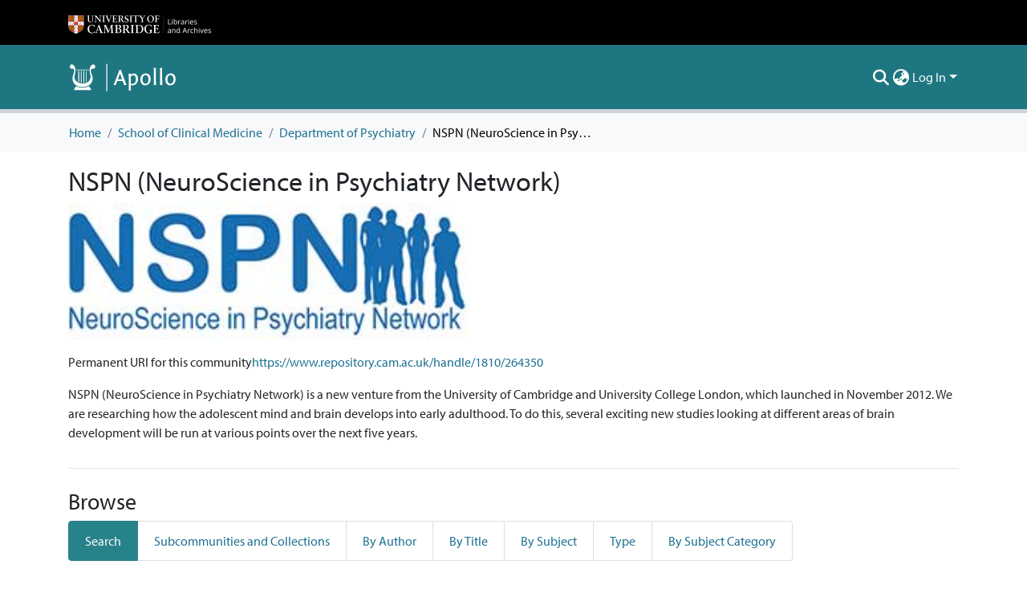

--- FILE ---
content_type: text/html; charset=utf-8
request_url: https://www.repository.cam.ac.uk/communities/7d97ae0e-2a3b-41cc-a6e6-a04754e11c81
body_size: 73615
content:
<!DOCTYPE html><html data-critters-container="" lang="en"><head>
  <meta charset="UTF-8">
  <base href="/">
  <title>NSPN (NeuroScience in Psychiatry Network)</title>
  <meta name="viewport" content="width=device-width,minimum-scale=1">
  <meta http-equiv="cache-control" content="no-store">
<link rel="stylesheet" href="styles.e382c7dd35ca1222.css" media="print" onload="this.media='all'"><noscript><link rel="stylesheet" href="styles.e382c7dd35ca1222.css"></noscript><link rel="stylesheet" type="text/css" class="theme-css" href="cambridge-theme.css"><link rel="icon" href="assets/cambridge/images/favicons/favicon.ico" sizes="any" class="theme-head-tag"><link rel="apple-touch-icon" href="assets/cambridge/images/favicons/apple-touch-icon.png" class="theme-head-tag"><meta name="Generator" content="DSpace 8.1"><meta name="title" content="NSPN (NeuroScience in Psychiatry Network)"><meta name="citation_title" content="NSPN (NeuroScience in Psychiatry Network)"><script type="application/ld+json">{"@context":"http://schema.org","@type":"Website","name":"NSPN (NeuroScience in Psychiatry Network)","url":"https://www.repository.cam.ac.uk/communities/7d97ae0e-2a3b-41cc-a6e6-a04754e11c81"}</script><style ng-app-id="dspace-angular">#skip-to-main-content[_ngcontent-dspace-angular-c2190221462]{position:absolute;top:-40px;left:0;opacity:0;transition:opacity .3s;z-index:calc(var(--ds-nav-z-index) + 1);border-top-left-radius:0;border-top-right-radius:0;border-bottom-left-radius:0}#skip-to-main-content[_ngcontent-dspace-angular-c2190221462]:focus{opacity:1;top:0}</style><style ng-app-id="dspace-angular">.notifications-wrapper{z-index:var(--bs-zindex-popover);text-align:right;overflow-wrap:break-word;word-wrap:break-word;-ms-word-break:break-all;word-break:break-all;word-break:break-word;hyphens:auto}.notifications-wrapper .notification{display:block}.notifications-wrapper.left{left:0}.notifications-wrapper.top{top:0}.notifications-wrapper.right{right:0}.notifications-wrapper.bottom{bottom:0}.notifications-wrapper.center{left:50%;transform:translate(-50%)}.notifications-wrapper.middle{top:50%;transform:translateY(-50%)}.notifications-wrapper.middle.center{transform:translate(-50%,-50%)}@media screen and (max-width: 576px){.notifications-wrapper{width:auto;left:0;right:0}}
</style><style ng-app-id="dspace-angular">.live-region[_ngcontent-dspace-angular-c880772052]{position:fixed;bottom:0;left:0;right:0;padding-left:60px;height:90px;line-height:18px;color:var(--bs-white);background-color:var(--bs-dark);opacity:.94;z-index:var(--ds-live-region-z-index)}</style><style ng-app-id="dspace-angular">[_nghost-dspace-angular-c2658116359]{--ds-header-navbar-border-bottom-style: solid var(--ds-header-navbar-border-bottom-height) var(--ds-header-navbar-border-bottom-color);--ds-expandable-navbar-border-top-style: solid var(--ds-expandable-navbar-border-top-height) var(--ds-expandable-navbar-border-top-color);--ds-expandable-navbar-height: calc(100vh - var(--ds-header-height))}[_nghost-dspace-angular-c2658116359]   div#header-navbar-wrapper[_ngcontent-dspace-angular-c2658116359]{position:relative;border-bottom:var(--ds-header-navbar-border-bottom-style)}[_nghost-dspace-angular-c2658116359]   div#header-navbar-wrapper[_ngcontent-dspace-angular-c2658116359]   div#mobile-navbar-wrapper[_ngcontent-dspace-angular-c2658116359]{width:100%;background-color:var(--ds-expandable-navbar-bg);position:absolute;z-index:var(--ds-nav-z-index);overflow:hidden}[_nghost-dspace-angular-c2658116359]   div#header-navbar-wrapper[_ngcontent-dspace-angular-c2658116359]   div#mobile-navbar-wrapper[_ngcontent-dspace-angular-c2658116359]   nav#collapsible-mobile-navbar[_ngcontent-dspace-angular-c2658116359]{min-height:var(--ds-expandable-navbar-height);height:auto;border-bottom:var(--ds-header-navbar-border-bottom-style)}[_nghost-dspace-angular-c2658116359]     .ds-menu-item, [_nghost-dspace-angular-c2658116359]     .ds-menu-toggler-wrapper{white-space:nowrap;text-decoration:none}[_nghost-dspace-angular-c2658116359]     nav#desktop-navbar #main-site-navigation .ds-menu-item-wrapper, [_nghost-dspace-angular-c2658116359]     nav#desktop-navbar #main-site-navigation .ds-menu-item, [_nghost-dspace-angular-c2658116359]     nav#desktop-navbar #main-site-navigation .ds-menu-toggler-wrapper{display:flex;align-items:center;height:100%}[_nghost-dspace-angular-c2658116359]     nav#desktop-navbar #main-site-navigation .ds-menu-item{padding:var(--ds-navbar-item-vertical-padding) var(--ds-navbar-item-horizontal-padding)}[_nghost-dspace-angular-c2658116359]     nav#desktop-navbar #main-site-navigation .ds-menu-item, [_nghost-dspace-angular-c2658116359]     nav#desktop-navbar #main-site-navigation .ds-menu-toggler-wrapper{color:var(--ds-navbar-link-color)!important}[_nghost-dspace-angular-c2658116359]     nav#desktop-navbar #main-site-navigation .ds-menu-item:hover, [_nghost-dspace-angular-c2658116359]     nav#desktop-navbar #main-site-navigation .ds-menu-item:focus, [_nghost-dspace-angular-c2658116359]     nav#desktop-navbar #main-site-navigation .ds-menu-toggler-wrapper:hover, [_nghost-dspace-angular-c2658116359]     nav#desktop-navbar #main-site-navigation .ds-menu-toggler-wrapper:focus{color:var(--ds-navbar-link-color-hover)!important}[_nghost-dspace-angular-c2658116359]     nav#desktop-navbar #main-site-navigation .dropdown-menu .ds-menu-item{padding:var(--ds-navbar-dropdown-item-vertical-padding) var(--ds-navbar-dropdown-item-horizontal-padding)}[_nghost-dspace-angular-c2658116359]     nav#collapsible-mobile-navbar{border-top:var(--ds-expandable-navbar-border-top-style);padding-top:var(--ds-expandable-navbar-padding-top)}[_nghost-dspace-angular-c2658116359]     nav#collapsible-mobile-navbar #main-site-navigation .ds-menu-item{padding:var(--ds-expandable-navbar-item-vertical-padding) 0;color:var(--ds-navbar-link-color)!important}[_nghost-dspace-angular-c2658116359]     nav#collapsible-mobile-navbar #main-site-navigation .ds-menu-item:hover, [_nghost-dspace-angular-c2658116359]     nav#collapsible-mobile-navbar #main-site-navigation .ds-menu-item:focus{color:var(--ds-navbar-link-color-hover)!important}</style><style ng-app-id="dspace-angular">.nav-breadcrumb[_ngcontent-dspace-angular-c3372142786]{background-color:var(--ds-breadcrumb-bg)}.breadcrumb[_ngcontent-dspace-angular-c3372142786]{border-radius:0;margin-top:calc(-1 * var(--ds-content-spacing));padding-bottom:var(--ds-content-spacing/3);padding-top:var(--ds-content-spacing/3);background-color:var(--ds-breadcrumb-bg)}li.breadcrumb-item[_ngcontent-dspace-angular-c3372142786]{display:flex}.breadcrumb-item-limiter[_ngcontent-dspace-angular-c3372142786]{display:inline-block;max-width:var(--ds-breadcrumb-max-length)}.breadcrumb-item-limiter[_ngcontent-dspace-angular-c3372142786] > *[_ngcontent-dspace-angular-c3372142786]{max-width:100%;display:block}li.breadcrumb-item[_ngcontent-dspace-angular-c3372142786] > a[_ngcontent-dspace-angular-c3372142786]{color:var(--ds-breadcrumb-link-color)!important}li.breadcrumb-item.active[_ngcontent-dspace-angular-c3372142786]{color:var(--ds-breadcrumb-link-active-color)!important}.breadcrumb-item[_ngcontent-dspace-angular-c3372142786] + .breadcrumb-item[_ngcontent-dspace-angular-c3372142786]:before{display:block;content:"/"!important}</style><style ng-app-id="dspace-angular">[_nghost-dspace-angular-c964292924]   footer[_ngcontent-dspace-angular-c964292924]{background-color:var(--ds-footer-bg);text-align:center;z-index:var(--ds-footer-z-index);border-top:var(--ds-footer-border);padding:var(--ds-footer-padding)}[_nghost-dspace-angular-c964292924]   footer[_ngcontent-dspace-angular-c964292924]   p[_ngcontent-dspace-angular-c964292924]{margin:0}[_nghost-dspace-angular-c964292924]   footer[_ngcontent-dspace-angular-c964292924]   div[_ngcontent-dspace-angular-c964292924] > img[_ngcontent-dspace-angular-c964292924]{height:var(--ds-footer-logo-height)}[_nghost-dspace-angular-c964292924]   footer[_ngcontent-dspace-angular-c964292924]   .top-footer[_ngcontent-dspace-angular-c964292924]{background-color:var(--ds-top-footer-bg);padding:var(--ds-footer-padding);margin:calc(var(--ds-footer-padding) * -1)}[_nghost-dspace-angular-c964292924]   footer[_ngcontent-dspace-angular-c964292924]   .bottom-footer[_ngcontent-dspace-angular-c964292924]   .notify-enabled[_ngcontent-dspace-angular-c964292924]{position:relative;margin-top:4px}[_nghost-dspace-angular-c964292924]   footer[_ngcontent-dspace-angular-c964292924]   .bottom-footer[_ngcontent-dspace-angular-c964292924]   .notify-enabled[_ngcontent-dspace-angular-c964292924]   .coar-notify-support-route[_ngcontent-dspace-angular-c964292924]{padding:0 calc(var(--bs-spacer) / 2);color:inherit}[_nghost-dspace-angular-c964292924]   footer[_ngcontent-dspace-angular-c964292924]   .bottom-footer[_ngcontent-dspace-angular-c964292924]   .notify-enabled[_ngcontent-dspace-angular-c964292924]   .n-coar[_ngcontent-dspace-angular-c964292924]{height:var(--ds-footer-n-coar-height);margin-bottom:8.5px}@media screen and (min-width: 768px){[_nghost-dspace-angular-c964292924]   footer[_ngcontent-dspace-angular-c964292924]   .bottom-footer[_ngcontent-dspace-angular-c964292924]   .notify-enabled[_ngcontent-dspace-angular-c964292924]{position:absolute;bottom:4px;right:0}}[_nghost-dspace-angular-c964292924]   footer[_ngcontent-dspace-angular-c964292924]   .bottom-footer[_ngcontent-dspace-angular-c964292924]   ul[_ngcontent-dspace-angular-c964292924]   li[_ngcontent-dspace-angular-c964292924]{display:inline-flex}[_nghost-dspace-angular-c964292924]   footer[_ngcontent-dspace-angular-c964292924]   .bottom-footer[_ngcontent-dspace-angular-c964292924]   ul[_ngcontent-dspace-angular-c964292924]   li[_ngcontent-dspace-angular-c964292924]   a[_ngcontent-dspace-angular-c964292924], [_nghost-dspace-angular-c964292924]   footer[_ngcontent-dspace-angular-c964292924]   .bottom-footer[_ngcontent-dspace-angular-c964292924]   ul[_ngcontent-dspace-angular-c964292924]   li[_ngcontent-dspace-angular-c964292924]   .btn-link[_ngcontent-dspace-angular-c964292924]{padding:0 calc(var(--bs-spacer) / 2);color:inherit;font-size:.875em}[_nghost-dspace-angular-c964292924]   footer[_ngcontent-dspace-angular-c964292924]   .bottom-footer[_ngcontent-dspace-angular-c964292924]   ul[_ngcontent-dspace-angular-c964292924]   li[_ngcontent-dspace-angular-c964292924]   a[_ngcontent-dspace-angular-c964292924]:focus, [_nghost-dspace-angular-c964292924]   footer[_ngcontent-dspace-angular-c964292924]   .bottom-footer[_ngcontent-dspace-angular-c964292924]   ul[_ngcontent-dspace-angular-c964292924]   li[_ngcontent-dspace-angular-c964292924]   .btn-link[_ngcontent-dspace-angular-c964292924]:focus{box-shadow:none;text-decoration:underline}[_nghost-dspace-angular-c964292924]   footer[_ngcontent-dspace-angular-c964292924]   .bottom-footer[_ngcontent-dspace-angular-c964292924]   ul[_ngcontent-dspace-angular-c964292924]   li[_ngcontent-dspace-angular-c964292924]   a[_ngcontent-dspace-angular-c964292924]:focus-visible, [_nghost-dspace-angular-c964292924]   footer[_ngcontent-dspace-angular-c964292924]   .bottom-footer[_ngcontent-dspace-angular-c964292924]   ul[_ngcontent-dspace-angular-c964292924]   li[_ngcontent-dspace-angular-c964292924]   .btn-link[_ngcontent-dspace-angular-c964292924]:focus-visible{box-shadow:0 0 0 .2rem #ffffff80}[_nghost-dspace-angular-c964292924]   footer[_ngcontent-dspace-angular-c964292924]   .bottom-footer[_ngcontent-dspace-angular-c964292924]   ul[_ngcontent-dspace-angular-c964292924]   li[_ngcontent-dspace-angular-c964292924]:not(:last-child):after{content:"";border-right:1px var(--bs-secondary) solid}[_nghost-dspace-angular-c964292924]   footer[_ngcontent-dspace-angular-c964292924]   .redata-svg[_ngcontent-dspace-angular-c964292924]{content:url(/assets/cambridge/images/svg/re3data-100010620-dark.svg)}[_nghost-dspace-angular-c964292924]   footer[_ngcontent-dspace-angular-c964292924]   .cts-svg[_ngcontent-dspace-angular-c964292924]{content:url(/assets/cambridge/images/svg/cts-trans.svg)}</style><style ng-app-id="dspace-angular">[_nghost-dspace-angular-c4003433771]{position:fixed;left:0;top:0;z-index:var(--ds-sidebar-z-index)}[_nghost-dspace-angular-c4003433771]   nav#admin-sidebar[_ngcontent-dspace-angular-c4003433771]{max-width:var(--ds-admin-sidebar-fixed-element-width);display:flex;flex-direction:column;flex-wrap:nowrap}[_nghost-dspace-angular-c4003433771]   nav#admin-sidebar[_ngcontent-dspace-angular-c4003433771]   div#sidebar-top-level-items-container[_ngcontent-dspace-angular-c4003433771]{flex:1 1 auto;overflow-x:hidden;overflow-y:auto}[_nghost-dspace-angular-c4003433771]   nav#admin-sidebar[_ngcontent-dspace-angular-c4003433771]   div#sidebar-top-level-items-container[_ngcontent-dspace-angular-c4003433771]::-webkit-scrollbar{width:var(--ds-dark-scrollbar-width);height:3px}[_nghost-dspace-angular-c4003433771]   nav#admin-sidebar[_ngcontent-dspace-angular-c4003433771]   div#sidebar-top-level-items-container[_ngcontent-dspace-angular-c4003433771]::-webkit-scrollbar-button{background-color:var(--ds-dark-scrollbar-bg)}[_nghost-dspace-angular-c4003433771]   nav#admin-sidebar[_ngcontent-dspace-angular-c4003433771]   div#sidebar-top-level-items-container[_ngcontent-dspace-angular-c4003433771]::-webkit-scrollbar-track{background-color:var(--ds-dark-scrollbar-alt-bg)}[_nghost-dspace-angular-c4003433771]   nav#admin-sidebar[_ngcontent-dspace-angular-c4003433771]   div#sidebar-top-level-items-container[_ngcontent-dspace-angular-c4003433771]::-webkit-scrollbar-track-piece{background-color:var(--ds-dark-scrollbar-bg)}[_nghost-dspace-angular-c4003433771]   nav#admin-sidebar[_ngcontent-dspace-angular-c4003433771]   div#sidebar-top-level-items-container[_ngcontent-dspace-angular-c4003433771]::-webkit-scrollbar-thumb{height:50px;background-color:var(--ds-dark-scrollbar-fg);border-radius:3px}[_nghost-dspace-angular-c4003433771]   nav#admin-sidebar[_ngcontent-dspace-angular-c4003433771]   div#sidebar-top-level-items-container[_ngcontent-dspace-angular-c4003433771]::-webkit-scrollbar-corner{background-color:var(--ds-dark-scrollbar-alt-bg)}[_nghost-dspace-angular-c4003433771]   nav#admin-sidebar[_ngcontent-dspace-angular-c4003433771]   div#sidebar-top-level-items-container[_ngcontent-dspace-angular-c4003433771]::-webkit-resizer{background-color:var(--ds-dark-scrollbar-bg)}[_nghost-dspace-angular-c4003433771]   nav#admin-sidebar[_ngcontent-dspace-angular-c4003433771]   img#admin-sidebar-logo[_ngcontent-dspace-angular-c4003433771]{height:var(--ds-admin-sidebar-logo-height)}[_nghost-dspace-angular-c4003433771]   nav#admin-sidebar[_ngcontent-dspace-angular-c4003433771]     .sidebar-full-width-container{width:100%;padding-left:0;padding-right:0;margin-left:0;margin-right:0}[_nghost-dspace-angular-c4003433771]   nav#admin-sidebar[_ngcontent-dspace-angular-c4003433771]     .sidebar-item{padding-top:var(--ds-admin-sidebar-item-padding);padding-bottom:var(--ds-admin-sidebar-item-padding)}[_nghost-dspace-angular-c4003433771]   nav#admin-sidebar[_ngcontent-dspace-angular-c4003433771]     .sidebar-section-wrapper{display:flex;flex-direction:row;flex-wrap:nowrap;align-items:stretch}[_nghost-dspace-angular-c4003433771]   nav#admin-sidebar[_ngcontent-dspace-angular-c4003433771]     .sidebar-section-wrapper>.sidebar-fixed-element-wrapper{min-width:var(--ds-admin-sidebar-fixed-element-width);flex:1 1 auto;display:flex;flex-direction:row;justify-content:center;align-items:center}[_nghost-dspace-angular-c4003433771]   nav#admin-sidebar[_ngcontent-dspace-angular-c4003433771]     .sidebar-section-wrapper>.sidebar-collapsible-element-outer-wrapper{display:flex;flex-wrap:wrap;justify-content:flex-end;max-width:calc(100% - var(--ds-admin-sidebar-fixed-element-width));padding-left:var(--ds-dark-scrollbar-width);overflow-x:hidden}[_nghost-dspace-angular-c4003433771]   nav#admin-sidebar[_ngcontent-dspace-angular-c4003433771]     .sidebar-section-wrapper>.sidebar-collapsible-element-outer-wrapper>.sidebar-collapsible-element-inner-wrapper{min-width:calc(var(--ds-admin-sidebar-collapsible-element-width) - var(--ds-dark-scrollbar-width));height:100%;padding-right:var(--ds-admin-sidebar-item-padding)}[_nghost-dspace-angular-c4003433771]   nav#admin-sidebar[_ngcontent-dspace-angular-c4003433771]{background-color:var(--ds-admin-sidebar-bg)}[_nghost-dspace-angular-c4003433771]   nav#admin-sidebar[_ngcontent-dspace-angular-c4003433771]    {color:#fff}[_nghost-dspace-angular-c4003433771]   nav#admin-sidebar[_ngcontent-dspace-angular-c4003433771]     a{color:var(--ds-admin-sidebar-link-color);text-decoration:none}[_nghost-dspace-angular-c4003433771]   nav#admin-sidebar[_ngcontent-dspace-angular-c4003433771]     a:hover, [_nghost-dspace-angular-c4003433771]   nav#admin-sidebar[_ngcontent-dspace-angular-c4003433771]     a:focus{color:var(--ds-admin-sidebar-link-hover-color)}[_nghost-dspace-angular-c4003433771]   nav#admin-sidebar[_ngcontent-dspace-angular-c4003433771]   div#sidebar-header-container[_ngcontent-dspace-angular-c4003433771]{background-color:var(--ds-admin-sidebar-header-bg)}[_nghost-dspace-angular-c4003433771]   nav#admin-sidebar[_ngcontent-dspace-angular-c4003433771]   div#sidebar-header-container[_ngcontent-dspace-angular-c4003433771]   .sidebar-fixed-element-wrapper[_ngcontent-dspace-angular-c4003433771]{background-color:var(--ds-admin-sidebar-header-bg)}  .browser-firefox-windows{--ds-dark-scrollbar-width: 20px}</style><style ng-app-id="dspace-angular">[_nghost-dspace-angular-c4059643400]{display:none}</style><style ng-app-id="dspace-angular">img[_ngcontent-dspace-angular-c311937188]{max-width:var(--ds-comcol-logo-max-width);max-height:var(--ds-comcol-logo-max-height)}</style><style ng-app-id="dspace-angular">[_nghost-dspace-angular-c591435160]   #main-site-header[_ngcontent-dspace-angular-c591435160]{min-height:var(--ds-header-height);background-color:var(--ds-header-bg)}@media (min-width: 768px){[_nghost-dspace-angular-c591435160]   #main-site-header[_ngcontent-dspace-angular-c591435160]{height:var(--ds-header-height)}}[_nghost-dspace-angular-c591435160]   #main-site-header-container[_ngcontent-dspace-angular-c591435160]{min-height:var(--ds-header-height)}[_nghost-dspace-angular-c591435160]   .top-header[_ngcontent-dspace-angular-c591435160]{background-color:var(--ds-footer-bg)}[_nghost-dspace-angular-c591435160]   img#header-logo[_ngcontent-dspace-angular-c591435160]{height:var(--ds-header-logo-height)}[_nghost-dspace-angular-c591435160]   button#navbar-toggler[_ngcontent-dspace-angular-c591435160]{color:var(--ds-header-icon-color)}[_nghost-dspace-angular-c591435160]   button#navbar-toggler[_ngcontent-dspace-angular-c591435160]:hover, [_nghost-dspace-angular-c591435160]   button#navbar-toggler[_ngcontent-dspace-angular-c591435160]:focus{color:var(--ds-header-icon-color-hover)}</style><style ng-app-id="dspace-angular">.ds-context-help-toggle[_ngcontent-dspace-angular-c2255109366]{color:var(--ds-header-icon-color);background-color:var(--ds-header-bg)}.ds-context-help-toggle[_ngcontent-dspace-angular-c2255109366]:hover, .ds-context-help-toggle[_ngcontent-dspace-angular-c2255109366]:focus{color:var(--ds-header-icon-color-hover)}</style><style ng-app-id="dspace-angular">@media (max-width: 991.98px){.container[_ngcontent-dspace-angular-c3391644112]{width:100%;max-width:none}}  .search-controls{margin-bottom:var(--bs-spacer)}</style><style ng-app-id="dspace-angular">@media (max-width: 991.98px){.container[_ngcontent-dspace-angular-c3095358437]{width:100%;max-width:none}}.row-with-sidebar.row-offcanvas[_ngcontent-dspace-angular-c3095358437]{width:100%}@media (min-width: 768px){.row-with-sidebar[_ngcontent-dspace-angular-c3095358437]{display:flex}}@media (max-width: 767.98px){.row-with-sidebar[_ngcontent-dspace-angular-c3095358437], .row-with-sidebar.row-offcanvas[_ngcontent-dspace-angular-c3095358437]{position:relative}.row-with-sidebar.row-offcanvas-right[_ngcontent-dspace-angular-c3095358437]   .sidebar-content[_ngcontent-dspace-angular-c3095358437]{right:-100%}.row-with-sidebar.row-offcanvas-left[_ngcontent-dspace-angular-c3095358437]   .sidebar-content[_ngcontent-dspace-angular-c3095358437]{left:-100%}.row-with-sidebar[_ngcontent-dspace-angular-c3095358437]   .sidebar-content[_ngcontent-dspace-angular-c3095358437]{position:absolute;top:0;width:100%}}@media (min-width: 768px){.sidebar-content[_ngcontent-dspace-angular-c3095358437]{position:sticky;position:-webkit-sticky;top:0;z-index:var(--bs-zindex-sticky);padding-top:var(--ds-content-spacing);margin-top:calc(-1 * var(--ds-content-spacing));align-self:flex-start;display:block}}</style><style ng-app-id="dspace-angular">[_nghost-dspace-angular-c2662581436]{line-height:1}[_nghost-dspace-angular-c2662581436]   .labels[_ngcontent-dspace-angular-c2662581436]{display:flex;flex-wrap:wrap;gap:calc(var(--bs-spacer) / 4)}</style><style ng-app-id="dspace-angular">.btn-secondary[_ngcontent-dspace-angular-c3112080320]{background-color:var(--bs-input-bg);color:var(--bs-input-color)}.scope-button[_ngcontent-dspace-angular-c3112080320]{max-width:var(--ds-search-form-scope-max-width)}</style><style ng-app-id="dspace-angular">[_nghost-dspace-angular-c2107233043]     .filter-badge-skeleton ngx-skeleton-loader .skeleton-loader{background-color:var(--bs-light);box-shadow:none;width:var(--ds-search-skeleton-filter-badge-width);height:var(--ds-search-skeleton-badge-height);margin-bottom:0;margin-right:calc(var(--bs-spacer) / 4)}[_nghost-dspace-angular-c2107233043]     .filters-badge-skeleton-container{display:flex;max-height:var(--ds-search-skeleton-badge-height)}</style><style ng-app-id="dspace-angular">[_nghost-dspace-angular-c678933235]   .results[_ngcontent-dspace-angular-c678933235]{line-height:var(--ds-button-height)}[_nghost-dspace-angular-c678933235]   ds-view-mode-switch[_ngcontent-dspace-angular-c678933235]{margin-bottom:var(--bs-spacer)}[_nghost-dspace-angular-c678933235]   .sidebar-content[_ngcontent-dspace-angular-c678933235] > *[_ngcontent-dspace-angular-c678933235]:not(:last-child):not(ds-search-switch-configuration){margin-bottom:calc(4 * var(--bs-spacer));display:block}[_nghost-dspace-angular-c678933235]   ds-search-switch-configuration[_ngcontent-dspace-angular-c678933235]{margin-bottom:calc(2 * var(--bs-spacer));display:block}</style><style ng-app-id="dspace-angular">input[type=text][_ngcontent-dspace-angular-c3723375644]{margin-top:calc(-.5 * var(--bs-font-size-base));background-color:#fff!important;border-color:var(--ds-header-icon-color)}input[type=text].collapsed[_ngcontent-dspace-angular-c3723375644]{opacity:0}.submit-icon[_ngcontent-dspace-angular-c3723375644]{cursor:pointer;position:sticky;top:0;border:0!important;color:var(--ds-header-icon-color)}.submit-icon[_ngcontent-dspace-angular-c3723375644]:hover, .submit-icon[_ngcontent-dspace-angular-c3723375644]:focus{color:var(--ds-header-icon-color-hover)}@media screen and (max-width: 768px){.query[_ngcontent-dspace-angular-c3723375644]:focus{max-width:250px!important;width:40vw!important}}</style><style ng-app-id="dspace-angular">.dropdown-toggle[_ngcontent-dspace-angular-c1214325702]:after{display:none}.dropdown-toggle[_ngcontent-dspace-angular-c1214325702]{color:var(--ds-header-icon-color)}.dropdown-toggle[_ngcontent-dspace-angular-c1214325702]:hover, .dropdown-toggle[_ngcontent-dspace-angular-c1214325702]:focus{color:var(--ds-header-icon-color-hover)}.dropdown-item[_ngcontent-dspace-angular-c1214325702]{cursor:pointer}</style><style ng-app-id="dspace-angular">#loginDropdownMenu[_ngcontent-dspace-angular-c1273030085], #logoutDropdownMenu[_ngcontent-dspace-angular-c1273030085]{min-width:330px;z-index:1002}#loginDropdownMenu[_ngcontent-dspace-angular-c1273030085]{min-height:75px}.dropdown-item.active[_ngcontent-dspace-angular-c1273030085], .dropdown-item[_ngcontent-dspace-angular-c1273030085]:active, .dropdown-item[_ngcontent-dspace-angular-c1273030085]:hover, .dropdown-item[_ngcontent-dspace-angular-c1273030085]:focus{background-color:#0000!important}.loginLink[_ngcontent-dspace-angular-c1273030085], .dropdownLogin[_ngcontent-dspace-angular-c1273030085], .logoutLink[_ngcontent-dspace-angular-c1273030085], .dropdownLogout[_ngcontent-dspace-angular-c1273030085]{color:var(--ds-header-icon-color)}.loginLink[_ngcontent-dspace-angular-c1273030085]:hover, .loginLink[_ngcontent-dspace-angular-c1273030085]:focus, .dropdownLogin[_ngcontent-dspace-angular-c1273030085]:hover, .dropdownLogin[_ngcontent-dspace-angular-c1273030085]:focus, .logoutLink[_ngcontent-dspace-angular-c1273030085]:hover, .logoutLink[_ngcontent-dspace-angular-c1273030085]:focus, .dropdownLogout[_ngcontent-dspace-angular-c1273030085]:hover, .dropdownLogout[_ngcontent-dspace-angular-c1273030085]:focus{color:var(--ds-header-icon-color-hover)}.dropdownLogin[_ngcontent-dspace-angular-c1273030085]:not(:focus-visible).active, .dropdownLogin[_ngcontent-dspace-angular-c1273030085]:not(:focus-visible):active, .dropdownLogin[_ngcontent-dspace-angular-c1273030085]:not(:focus-visible).active:focus, .dropdownLogin[_ngcontent-dspace-angular-c1273030085]:not(:focus-visible):active:focus, .dropdownLogout[_ngcontent-dspace-angular-c1273030085]:not(:focus-visible).active, .dropdownLogout[_ngcontent-dspace-angular-c1273030085]:not(:focus-visible):active, .dropdownLogout[_ngcontent-dspace-angular-c1273030085]:not(:focus-visible).active:focus, .dropdownLogout[_ngcontent-dspace-angular-c1273030085]:not(:focus-visible):active:focus{box-shadow:unset}</style><style ng-app-id="dspace-angular">[_nghost-dspace-angular-c1475293258]    {--ds-wrapper-grid-spacing: calc(var(--bs-spacer) / 2)}[_nghost-dspace-angular-c1475293258]     .info-skeleton ngx-skeleton-loader .skeleton-loader, [_nghost-dspace-angular-c1475293258]     .badge-skeleton ngx-skeleton-loader .skeleton-loader, [_nghost-dspace-angular-c1475293258]     .text-skeleton ngx-skeleton-loader .skeleton-loader{height:var(--ds-search-skeleton-text-height)}[_nghost-dspace-angular-c1475293258]     .badge-skeleton ngx-skeleton-loader .skeleton-loader, [_nghost-dspace-angular-c1475293258]     .info-skeleton ngx-skeleton-loader .skeleton-loader{width:var(--ds-search-skeleton-badge-width)}[_nghost-dspace-angular-c1475293258]     .info-skeleton ngx-skeleton-loader .skeleton-loader{width:var(--ds-search-skeleton-info-width)}[_nghost-dspace-angular-c1475293258]     .thumbnail-skeleton{max-width:var(--ds-thumbnail-max-width);height:100%}[_nghost-dspace-angular-c1475293258]     .thumbnail-skeleton ngx-skeleton-loader .skeleton-loader{margin-right:var(--ds-search-skeleton-thumbnail-margin);border-radius:0;height:100%}[_nghost-dspace-angular-c1475293258]     .card-skeleton ngx-skeleton-loader .skeleton-loader{height:var(--ds-search-skeleton-card-height)}[_nghost-dspace-angular-c1475293258]     ngx-skeleton-loader .skeleton-loader{background-color:var(--bs-light);box-shadow:none}[_nghost-dspace-angular-c1475293258]     .card-columns{margin-left:calc(-1 * var(--ds-wrapper-grid-spacing));margin-right:calc(-1 * var(--ds-wrapper-grid-spacing));column-gap:0}[_nghost-dspace-angular-c1475293258]     .card-columns .card-column{padding-left:var(--ds-wrapper-grid-spacing);padding-right:var(--ds-wrapper-grid-spacing)}</style><style ng-app-id="dspace-angular">.skeleton-loader[_ngcontent-dspace-angular-c1464183443]{box-sizing:border-box;overflow:hidden;position:relative;background:#eff1f6 no-repeat;border-radius:4px;width:100%;height:20px;display:inline-block;margin-bottom:10px;will-change:transform}.skeleton-loader[_ngcontent-dspace-angular-c1464183443]:after, .skeleton-loader[_ngcontent-dspace-angular-c1464183443]:before{box-sizing:border-box}.skeleton-loader.circle[_ngcontent-dspace-angular-c1464183443]{width:40px;height:40px;margin:5px;border-radius:50%}.skeleton-loader.progress[_ngcontent-dspace-angular-c1464183443], .skeleton-loader.progress-dark[_ngcontent-dspace-angular-c1464183443]{transform:translateZ(0)}.skeleton-loader.progress[_ngcontent-dspace-angular-c1464183443]:after, .skeleton-loader.progress[_ngcontent-dspace-angular-c1464183443]:before, .skeleton-loader.progress-dark[_ngcontent-dspace-angular-c1464183443]:after, .skeleton-loader.progress-dark[_ngcontent-dspace-angular-c1464183443]:before{box-sizing:border-box}.skeleton-loader.progress[_ngcontent-dspace-angular-c1464183443]:before, .skeleton-loader.progress-dark[_ngcontent-dspace-angular-c1464183443]:before{animation:_ngcontent-dspace-angular-c1464183443_progress 2s ease-in-out infinite;background-size:200px 100%;position:absolute;z-index:1;top:0;left:0;width:200px;height:100%;content:""}.skeleton-loader.progress[_ngcontent-dspace-angular-c1464183443]:before{background-image:linear-gradient(90deg,#fff0,#fff9,#fff0)}.skeleton-loader.progress-dark[_ngcontent-dspace-angular-c1464183443]:before{background-image:linear-gradient(90deg,transparent,rgba(0,0,0,.2),transparent)}.skeleton-loader.pulse[_ngcontent-dspace-angular-c1464183443]{animation:_ngcontent-dspace-angular-c1464183443_pulse 1.5s cubic-bezier(.4,0,.2,1) infinite;animation-delay:.5s}.skeleton-loader.custom-content[_ngcontent-dspace-angular-c1464183443]{height:100%;background:none}@media (prefers-reduced-motion: reduce){.skeleton-loader.pulse[_ngcontent-dspace-angular-c1464183443], .skeleton-loader.progress-dark[_ngcontent-dspace-angular-c1464183443], .skeleton-loader.custom-content[_ngcontent-dspace-angular-c1464183443], .skeleton-loader.progress[_ngcontent-dspace-angular-c1464183443]:before{animation:none}.skeleton-loader.progress[_ngcontent-dspace-angular-c1464183443]:before, .skeleton-loader.progress-dark[_ngcontent-dspace-angular-c1464183443], .skeleton-loader.custom-content[_ngcontent-dspace-angular-c1464183443]{background-image:none}}@media screen and (min-device-width: 1200px){.skeleton-loader[_ngcontent-dspace-angular-c1464183443]{-webkit-user-select:none;user-select:none;cursor:wait}}@keyframes _ngcontent-dspace-angular-c1464183443_progress{0%{transform:translate3d(-200px,0,0)}to{transform:translate3d(calc(200px + 100vw),0,0)}}@keyframes _ngcontent-dspace-angular-c1464183443_pulse{0%{opacity:1}50%{opacity:.4}to{opacity:1}}</style><style ng-app-id="dspace-angular">.login-container[_ngcontent-dspace-angular-c3436104126]{max-width:350px}a[_ngcontent-dspace-angular-c3436104126]{white-space:normal;padding:.25rem .75rem}</style><style ng-app-id="dspace-angular">[_nghost-dspace-angular-c4143071304]     ngx-skeleton-loader .skeleton-loader{height:var(--ds-filters-skeleton-height);margin-bottom:var(--ds-filters-skeleton-spacing);padding:var(--ds-filters-skeleton-spacing);background-color:var(--bs-light);box-shadow:none}</style><style ng-app-id="dspace-angular">.setting-option[_ngcontent-dspace-angular-c2392602595]{border:1px solid var(--bs-light)}</style><style ng-app-id="dspace-angular">.setting-option[_ngcontent-dspace-angular-c3084907321]{border:1px solid var(--bs-light)}</style><style ng-app-id="dspace-angular">.setting-option[_ngcontent-dspace-angular-c2513535300]{border:1px solid var(--bs-light)}</style><style ng-app-id="dspace-angular">[_nghost-dspace-angular-c4026808668]     .card{margin-bottom:var(--ds-submission-sections-margin-bottom);overflow:unset}.section-focus[_ngcontent-dspace-angular-c4026808668]{border-radius:var(--bs-border-radius);box-shadow:var(--bs-btn-focus-box-shadow)}[_nghost-dspace-angular-c4026808668]     .card:first-of-type{border-bottom:var(--bs-card-border-width) solid var(--bs-card-border-color)!important;border-bottom-left-radius:var(--bs-card-border-radius)!important;border-bottom-right-radius:var(--bs-card-border-radius)!important}[_nghost-dspace-angular-c4026808668]     .card-header button{box-shadow:none!important;width:100%}</style><style ng-app-id="dspace-angular">.form-login[_ngcontent-dspace-angular-c1918770181]   .form-control[_ngcontent-dspace-angular-c1918770181]:focus{z-index:2}.form-login[_ngcontent-dspace-angular-c1918770181]   input[type=email][_ngcontent-dspace-angular-c1918770181]{margin-bottom:-1px;border-bottom-right-radius:0;border-bottom-left-radius:0}.form-login[_ngcontent-dspace-angular-c1918770181]   input[type=password][_ngcontent-dspace-angular-c1918770181]{border-top-left-radius:0;border-top-right-radius:0}.dropdown-item[_ngcontent-dspace-angular-c1918770181]{white-space:normal;padding:.25rem .75rem}</style></head>

<body>
  <ds-app _nghost-dspace-angular-c1010256252="" ng-version="17.3.12" ng-server-context="ssr"><ds-root _ngcontent-dspace-angular-c1010256252="" data-used-theme="base"><ds-base-root _nghost-dspace-angular-c2190221462="" class="ng-tns-c2190221462-0 ng-star-inserted"><button _ngcontent-dspace-angular-c2190221462="" id="skip-to-main-content" class="sr-only ng-tns-c2190221462-0"> Skip to main content
</button><div _ngcontent-dspace-angular-c2190221462="" class="outer-wrapper ng-tns-c2190221462-0 ng-trigger ng-trigger-slideSidebarPadding" style="padding-left: 0;"><ds-admin-sidebar _ngcontent-dspace-angular-c2190221462="" class="ng-tns-c2190221462-0" data-used-theme="base"><ds-base-admin-sidebar _nghost-dspace-angular-c4003433771="" class="ng-tns-c4003433771-3 ng-star-inserted" style=""><!----></ds-base-admin-sidebar><!----></ds-admin-sidebar><div _ngcontent-dspace-angular-c2190221462="" class="inner-wrapper ng-tns-c2190221462-0"><ds-system-wide-alert-banner _ngcontent-dspace-angular-c2190221462="" class="ng-tns-c2190221462-0" _nghost-dspace-angular-c296375887=""><!----></ds-system-wide-alert-banner><ds-header-navbar-wrapper _ngcontent-dspace-angular-c2190221462="" class="ng-tns-c2190221462-0" data-used-theme="cambridge"><ds-themed-header-navbar-wrapper _nghost-dspace-angular-c2658116359="" class="ng-tns-c2658116359-2 ng-star-inserted" style=""><div _ngcontent-dspace-angular-c2658116359="" id="header-navbar-wrapper" class="ng-tns-c2658116359-2"><ds-header _ngcontent-dspace-angular-c2658116359="" class="ng-tns-c2658116359-2" data-used-theme="cambridge"><ds-themed-header _nghost-dspace-angular-c591435160="" class="ng-star-inserted" style=""><div _ngcontent-dspace-angular-c591435160="" class="top-header"><div _ngcontent-dspace-angular-c591435160="" class="container"><a _ngcontent-dspace-angular-c591435160="" href="https://www.cam.ac.uk" target="_blank" class="navbar-brand my-2" aria-label="Home"><img _ngcontent-dspace-angular-c591435160="" src="assets/cambridge/images/ucam_libraries_and_archives_h_rev_col_RGB_small.png" alt="Repository logo"></a></div></div><header _ngcontent-dspace-angular-c591435160="" id="main-site-header"><div _ngcontent-dspace-angular-c591435160="" id="main-site-header-container" class="container h-100 d-flex flex-row flex-wrap align-items-center justify-content-between gapx-3 gapy-2"><div _ngcontent-dspace-angular-c591435160="" id="header-left" class="h-100 flex-fill d-flex flex-row flex-nowrap justify-content-start align-items-center gapx-3" role="presentation"><a _ngcontent-dspace-angular-c591435160="" routerlink="/home" class="d-block my-2 my-md-0" aria-label="Home" href="/home"><img _ngcontent-dspace-angular-c591435160="" id="header-logo" src="assets/cambridge/images/apollo_logo_alt.svg" alt="Repository logo"></a><!----></div><div _ngcontent-dspace-angular-c591435160="" id="header-right" class="h-100 d-flex flex-row flex-nowrap justify-content-end align-items-center gapx-1 ml-auto"><ds-search-navbar _ngcontent-dspace-angular-c591435160="" data-used-theme="base"><ds-base-search-navbar _nghost-dspace-angular-c3723375644="" class="ng-tns-c3723375644-7 ng-star-inserted" style=""><div _ngcontent-dspace-angular-c3723375644="" class="ng-tns-c3723375644-7" title="Search"><div _ngcontent-dspace-angular-c3723375644="" class="d-inline-block position-relative ng-tns-c3723375644-7"><form _ngcontent-dspace-angular-c3723375644="" novalidate="" autocomplete="on" class="d-flex ng-tns-c3723375644-7 ng-untouched ng-pristine ng-valid"><input _ngcontent-dspace-angular-c3723375644="" name="query" formcontrolname="query" type="text" class="bg-transparent position-absolute form-control dropdown-menu-right pl-1 pr-4 ng-tns-c3723375644-7 display ng-trigger ng-trigger-toggleAnimation ng-untouched ng-pristine ng-valid" placeholder="" tabindex="-1" aria-label="Search" value="" style="width: 0; opacity: 0;"><button _ngcontent-dspace-angular-c3723375644="" type="button" class="submit-icon btn btn-link btn-link-inline ng-tns-c3723375644-7" aria-label="Submit search"><em _ngcontent-dspace-angular-c3723375644="" class="fas fa-search fa-lg fa-fw ng-tns-c3723375644-7"></em></button></form></div></div></ds-base-search-navbar><!----></ds-search-navbar><div _ngcontent-dspace-angular-c591435160="" role="menubar" class="h-100 d-flex flex-row flex-nowrap align-items-center gapx-1"><ds-lang-switch _ngcontent-dspace-angular-c591435160="" data-used-theme="base"><ds-base-lang-switch _nghost-dspace-angular-c1214325702="" class="ng-star-inserted" style=""><div _ngcontent-dspace-angular-c1214325702="" ngbdropdown="" display="dynamic" placement="bottom-right" class="navbar-nav ng-star-inserted dropdown"><a _ngcontent-dspace-angular-c1214325702="" href="javascript:void(0);" role="menuitem" aria-controls="language-menu-list" aria-haspopup="menu" data-toggle="dropdown" ngbdropdowntoggle="" data-test="lang-switch" tabindex="0" class="dropdown-toggle" title="Language switch" aria-label="Language switch" aria-expanded="false"><i _ngcontent-dspace-angular-c1214325702="" class="fas fa-globe-asia fa-lg fa-fw"></i></a><ul _ngcontent-dspace-angular-c1214325702="" ngbdropdownmenu="" id="language-menu-list" role="menu" class="dropdown-menu" aria-label="Language switch" x-placement="bottom-right"><li _ngcontent-dspace-angular-c1214325702="" tabindex="0" role="menuitem" class="dropdown-item active ng-star-inserted"> English </li><li _ngcontent-dspace-angular-c1214325702="" tabindex="0" role="menuitem" class="dropdown-item ng-star-inserted"> العربية </li><li _ngcontent-dspace-angular-c1214325702="" tabindex="0" role="menuitem" class="dropdown-item ng-star-inserted"> বাংলা </li><li _ngcontent-dspace-angular-c1214325702="" tabindex="0" role="menuitem" class="dropdown-item ng-star-inserted"> Català </li><li _ngcontent-dspace-angular-c1214325702="" tabindex="0" role="menuitem" class="dropdown-item ng-star-inserted"> Čeština </li><li _ngcontent-dspace-angular-c1214325702="" tabindex="0" role="menuitem" class="dropdown-item ng-star-inserted"> Deutsch </li><li _ngcontent-dspace-angular-c1214325702="" tabindex="0" role="menuitem" class="dropdown-item ng-star-inserted"> Ελληνικά </li><li _ngcontent-dspace-angular-c1214325702="" tabindex="0" role="menuitem" class="dropdown-item ng-star-inserted"> Español </li><li _ngcontent-dspace-angular-c1214325702="" tabindex="0" role="menuitem" class="dropdown-item ng-star-inserted"> Suomi </li><li _ngcontent-dspace-angular-c1214325702="" tabindex="0" role="menuitem" class="dropdown-item ng-star-inserted"> Français </li><li _ngcontent-dspace-angular-c1214325702="" tabindex="0" role="menuitem" class="dropdown-item ng-star-inserted"> Gàidhlig </li><li _ngcontent-dspace-angular-c1214325702="" tabindex="0" role="menuitem" class="dropdown-item ng-star-inserted"> हिंदी </li><li _ngcontent-dspace-angular-c1214325702="" tabindex="0" role="menuitem" class="dropdown-item ng-star-inserted"> Magyar </li><li _ngcontent-dspace-angular-c1214325702="" tabindex="0" role="menuitem" class="dropdown-item ng-star-inserted"> Italiano </li><li _ngcontent-dspace-angular-c1214325702="" tabindex="0" role="menuitem" class="dropdown-item ng-star-inserted"> Қазақ </li><li _ngcontent-dspace-angular-c1214325702="" tabindex="0" role="menuitem" class="dropdown-item ng-star-inserted"> Latviešu </li><li _ngcontent-dspace-angular-c1214325702="" tabindex="0" role="menuitem" class="dropdown-item ng-star-inserted"> Nederlands </li><li _ngcontent-dspace-angular-c1214325702="" tabindex="0" role="menuitem" class="dropdown-item ng-star-inserted"> Polski </li><li _ngcontent-dspace-angular-c1214325702="" tabindex="0" role="menuitem" class="dropdown-item ng-star-inserted"> Português </li><li _ngcontent-dspace-angular-c1214325702="" tabindex="0" role="menuitem" class="dropdown-item ng-star-inserted"> Português do Brasil </li><li _ngcontent-dspace-angular-c1214325702="" tabindex="0" role="menuitem" class="dropdown-item ng-star-inserted"> Srpski (lat) </li><li _ngcontent-dspace-angular-c1214325702="" tabindex="0" role="menuitem" class="dropdown-item ng-star-inserted"> Српски </li><li _ngcontent-dspace-angular-c1214325702="" tabindex="0" role="menuitem" class="dropdown-item ng-star-inserted"> Svenska </li><li _ngcontent-dspace-angular-c1214325702="" tabindex="0" role="menuitem" class="dropdown-item ng-star-inserted"> Türkçe </li><li _ngcontent-dspace-angular-c1214325702="" tabindex="0" role="menuitem" class="dropdown-item ng-star-inserted"> Yкраї́нська </li><li _ngcontent-dspace-angular-c1214325702="" tabindex="0" role="menuitem" class="dropdown-item ng-star-inserted"> Tiếng Việt </li><!----></ul></div><!----></ds-base-lang-switch><!----></ds-lang-switch><ds-context-help-toggle _ngcontent-dspace-angular-c591435160="" _nghost-dspace-angular-c2255109366="" class="d-none"><!----></ds-context-help-toggle><ds-impersonate-navbar _ngcontent-dspace-angular-c591435160="" class="d-none"><!----></ds-impersonate-navbar><ds-auth-nav-menu _ngcontent-dspace-angular-c591435160="" data-used-theme="base"><ds-base-auth-nav-menu _nghost-dspace-angular-c1273030085="" class="ng-tns-c1273030085-8 ng-star-inserted" style=""><div _ngcontent-dspace-angular-c1273030085="" data-test="auth-nav" class="navbar-nav mr-auto ng-tns-c1273030085-8 ng-star-inserted"><div _ngcontent-dspace-angular-c1273030085="" class="nav-item ng-tns-c1273030085-8 ng-star-inserted"><div _ngcontent-dspace-angular-c1273030085="" ngbdropdown="" display="dynamic" placement="bottom-right" class="d-inline-block ng-tns-c1273030085-8 ng-trigger ng-trigger-fadeInOut dropdown"><a _ngcontent-dspace-angular-c1273030085="" href="javascript:void(0);" role="menuitem" aria-haspopup="menu" aria-controls="loginDropdownMenu" ngbdropdowntoggle="" class="dropdown-toggle dropdownLogin px-0.5 ng-tns-c1273030085-8" aria-label="Log In" aria-expanded="false">Log In</a><div _ngcontent-dspace-angular-c1273030085="" id="loginDropdownMenu" ngbdropdownmenu="" role="menu" class="ng-tns-c1273030085-8 dropdown-menu" aria-label="Log In" x-placement="bottom-right"><ds-log-in _ngcontent-dspace-angular-c1273030085="" class="ng-tns-c1273030085-8" data-used-theme="cambridge"><ds-themed-log-in _nghost-dspace-angular-c3436104126="" class="ng-star-inserted"><!----><div _ngcontent-dspace-angular-c3436104126="" class="px-4 py-3 mx-auto login-container ng-star-inserted"><div _ngcontent-dspace-angular-c3436104126="" role="alert" class="alert alert-info">Please note that log in via username/password is only available to Repository staff.</div><ds-log-in-container _ngcontent-dspace-angular-c3436104126="" _nghost-dspace-angular-c4026808668="" class="ng-star-inserted"><ds-log-in-external-provider _nghost-dspace-angular-c1962822243="" class="ng-star-inserted"><button _ngcontent-dspace-angular-c1962822243="" class="btn btn-lg btn-primary btn-block text-white"><i _ngcontent-dspace-angular-c1962822243="" class="fas fa-sign-in-alt"></i> Log in with Shibboleth
</button></ds-log-in-external-provider><!----></ds-log-in-container><div _ngcontent-dspace-angular-c3436104126="" class="dropdown-divider my-2 ng-star-inserted"></div><!----><!----><ds-log-in-container _ngcontent-dspace-angular-c3436104126="" _nghost-dspace-angular-c4026808668="" class="ng-star-inserted"><ds-log-in-password _nghost-dspace-angular-c1918770181="" class="ng-tns-c1918770181-9 ng-star-inserted"><form _ngcontent-dspace-angular-c1918770181="" novalidate="" class="form-login ng-tns-c1918770181-9 ng-untouched ng-pristine ng-invalid"><input _ngcontent-dspace-angular-c1918770181="" autocomplete="username" autofocus="" formcontrolname="email" required="" type="email" class="form-control form-control-lg position-relative ng-tns-c1918770181-9 ng-untouched ng-pristine ng-invalid" placeholder="Email address" aria-label="Email address" value=""><input _ngcontent-dspace-angular-c1918770181="" autocomplete="current-password" formcontrolname="password" required="" type="password" class="form-control form-control-lg position-relative mb-3 ng-tns-c1918770181-9 ng-untouched ng-pristine ng-invalid" placeholder="Password" aria-label="Password" value=""><!----><!----><button _ngcontent-dspace-angular-c1918770181="" type="submit" class="btn btn-lg btn-primary btn-block mt-3 ng-tns-c1918770181-9 disabled" aria-disabled="true"><i _ngcontent-dspace-angular-c1918770181="" class="fas fa-sign-in-alt ng-tns-c1918770181-9"></i> Log in</button></form><div _ngcontent-dspace-angular-c1918770181="" class="mt-2 ng-tns-c1918770181-9 ng-star-inserted"><!----><a _ngcontent-dspace-angular-c1918770181="" role="menuitem" class="dropdown-item ng-tns-c1918770181-9 ng-star-inserted" href="/forgot">Have you forgotten your password?</a><!----></div><!----><!----></ds-log-in-password><!----></ds-log-in-container><!----><!----><!----></div><!----></ds-themed-log-in><!----></ds-log-in></div></div></div><!----><!----></div><!----><!----></ds-base-auth-nav-menu><!----></ds-auth-nav-menu></div><!----></div></div></header></ds-themed-header><!----></ds-header><!----></div></ds-themed-header-navbar-wrapper><!----></ds-header-navbar-wrapper><ds-breadcrumbs _ngcontent-dspace-angular-c2190221462="" class="ng-tns-c2190221462-0" data-used-theme="cambridge"><ds-themed-breadcrumbs _nghost-dspace-angular-c3372142786="" class="ng-star-inserted" style=""><nav _ngcontent-dspace-angular-c3372142786="" aria-label="breadcrumb" class="nav-breadcrumb ng-star-inserted" style=""><ol _ngcontent-dspace-angular-c3372142786="" class="container breadcrumb my-0"><li _ngcontent-dspace-angular-c3372142786="" class="breadcrumb-item ng-star-inserted"><div _ngcontent-dspace-angular-c3372142786="" class="breadcrumb-item-limiter"><a _ngcontent-dspace-angular-c3372142786="" placement="bottom" class="text-truncate" href="/">Home</a><!----></div></li><!----><li _ngcontent-dspace-angular-c3372142786="" class="breadcrumb-item ng-star-inserted"><div _ngcontent-dspace-angular-c3372142786="" class="breadcrumb-item-limiter"><a _ngcontent-dspace-angular-c3372142786="" placement="bottom" class="text-truncate" href="/communities/5db757a8-f6ba-42eb-95c9-b182b7c3e483">School of Clinical Medicine</a><!----></div></li><!----><!----><li _ngcontent-dspace-angular-c3372142786="" class="breadcrumb-item ng-star-inserted"><div _ngcontent-dspace-angular-c3372142786="" class="breadcrumb-item-limiter"><a _ngcontent-dspace-angular-c3372142786="" placement="bottom" class="text-truncate" href="/communities/ffd49322-af8a-4b83-a188-c6f6fa156a3f">Department of Psychiatry</a><!----></div></li><!----><!----><li _ngcontent-dspace-angular-c3372142786="" aria-current="page" class="breadcrumb-item active ng-star-inserted"><div _ngcontent-dspace-angular-c3372142786="" class="breadcrumb-item-limiter"><div _ngcontent-dspace-angular-c3372142786="" class="text-truncate">NSPN (NeuroScience in Psychiatry Network)</div></div></li><!----><!----><!----></ol></nav><!----><!----><!----><!----><!----></ds-themed-breadcrumbs><!----></ds-breadcrumbs><main _ngcontent-dspace-angular-c2190221462="" id="main-content" class="my-cs ng-tns-c2190221462-0"><!----><div _ngcontent-dspace-angular-c2190221462="" class="ng-tns-c2190221462-0"><router-outlet _ngcontent-dspace-angular-c2190221462="" class="ng-tns-c2190221462-0"></router-outlet><ds-community-page class="ng-star-inserted" style="" data-used-theme="cambridge"><ds-themed-community-page _nghost-dspace-angular-c3506992041="" class="ng-tns-c3506992041-1 ng-star-inserted" style=""><div _ngcontent-dspace-angular-c3506992041="" class="container ng-tns-c3506992041-1 ng-star-inserted"><div _ngcontent-dspace-angular-c3506992041="" class="community-page ng-tns-c3506992041-1 ng-trigger ng-trigger-fadeInOut ng-star-inserted"><div _ngcontent-dspace-angular-c3506992041="" class="ng-tns-c3506992041-1 ng-star-inserted" style=""><ds-view-tracker _ngcontent-dspace-angular-c3506992041="" class="ng-tns-c3506992041-1" _nghost-dspace-angular-c4059643400="">&nbsp;
</ds-view-tracker><div _ngcontent-dspace-angular-c3506992041="" class="d-flex flex-row border-bottom mb-4 pb-4 ng-tns-c3506992041-1"><header _ngcontent-dspace-angular-c3506992041="" class="comcol-header mr-auto ng-tns-c3506992041-1"><ds-comcol-page-header _ngcontent-dspace-angular-c3506992041="" class="ng-tns-c3506992041-1" _nghost-dspace-angular-c2631938780=""><h1 _ngcontent-dspace-angular-c2631938780="" class="ng-star-inserted">NSPN (NeuroScience in Psychiatry Network)</h1><!----></ds-comcol-page-header><ds-comcol-page-logo _ngcontent-dspace-angular-c3506992041="" _nghost-dspace-angular-c311937188="" class="ng-tns-c3506992041-1 ng-star-inserted"><div _ngcontent-dspace-angular-c311937188="" class="dso-logo mb-3 ng-star-inserted" style=""><img _ngcontent-dspace-angular-c311937188="" class="w-100 img-fluid" src="https://api.repository.cam.ac.uk/server/api/core/bitstreams/958cebf7-7382-4ee3-a2a7-6f01726ffb59/content" alt="Community logo"></div><!----></ds-comcol-page-logo><!----><ds-comcol-page-handle _ngcontent-dspace-angular-c3506992041="" class="ng-tns-c3506992041-1" data-used-theme="base"><ds-base-comcol-page-handle _nghost-dspace-angular-c1227295285="" class="ng-star-inserted" style=""><p _ngcontent-dspace-angular-c1227295285="" class="d-flex flex-wrap gapx-2 text-break ng-star-inserted"><span _ngcontent-dspace-angular-c1227295285="" class="mb-0 ng-star-inserted">Permanent URI for this community</span><!----><a _ngcontent-dspace-angular-c1227295285="" href="https://www.repository.cam.ac.uk/handle/1810/264350">https://www.repository.cam.ac.uk/handle/1810/264350</a></p><!----></ds-base-comcol-page-handle><!----></ds-comcol-page-handle><ds-comcol-page-content _ngcontent-dspace-angular-c3506992041="" class="ng-tns-c3506992041-1" data-used-theme="base"><ds-base-comcol-page-content _nghost-dspace-angular-c163531191="" class="ng-star-inserted" style=""><div _ngcontent-dspace-angular-c163531191="" class="content-with-optional-title mb-2 ng-star-inserted"><!----><div _ngcontent-dspace-angular-c163531191="" class="ng-star-inserted">NSPN (NeuroScience in Psychiatry Network) is a new venture from the University of Cambridge and University College London, which launched in November 2012. We are researching how the adolescent mind and brain develops into early adulthood. To do this, several exciting new studies looking at different areas of brain development will be run at various points over the next five years.</div><!----><!----></div><!----></ds-base-comcol-page-content><!----></ds-comcol-page-content><ds-comcol-page-content _ngcontent-dspace-angular-c3506992041="" class="ng-tns-c3506992041-1" data-used-theme="base"><ds-base-comcol-page-content _nghost-dspace-angular-c163531191="" class="ng-star-inserted" style=""><!----></ds-base-comcol-page-content><!----></ds-comcol-page-content></header><ds-dso-edit-menu _ngcontent-dspace-angular-c3506992041="" class="ng-tns-c3506992041-1" _nghost-dspace-angular-c1211685996=""><div _ngcontent-dspace-angular-c1211685996="" class="dso-edit-menu d-flex"><!----></div></ds-dso-edit-menu></div><section _ngcontent-dspace-angular-c3506992041="" class="comcol-page-browse-section ng-tns-c3506992041-1"><ds-comcol-page-browse-by _ngcontent-dspace-angular-c3506992041="" class="ng-tns-c3506992041-1" data-used-theme="base"><ds-base-comcol-page-browse-by _nghost-dspace-angular-c3894924412="" class="ng-star-inserted" style=""><h2 _ngcontent-dspace-angular-c3894924412="" class="comcol-browse-label">Browse</h2><nav _ngcontent-dspace-angular-c3894924412="" aria-label="Browse Community or Collection" class="comcol-browse mb-4 ng-star-inserted"><div _ngcontent-dspace-angular-c3894924412="" class="d-none d-sm-block"><div _ngcontent-dspace-angular-c3894924412="" role="tablist" class="list-group list-group-horizontal"><a _ngcontent-dspace-angular-c3894924412="" role="tab" class="list-group-item active ng-star-inserted" aria-current="true" href="/communities/7d97ae0e-2a3b-41cc-a6e6-a04754e11c81"> Search </a><a _ngcontent-dspace-angular-c3894924412="" role="tab" class="list-group-item ng-star-inserted" aria-current="false" href="/communities/7d97ae0e-2a3b-41cc-a6e6-a04754e11c81/subcoms-cols"> Subcommunities and Collections </a><a _ngcontent-dspace-angular-c3894924412="" role="tab" class="list-group-item ng-star-inserted" aria-current="false" href="/communities/7d97ae0e-2a3b-41cc-a6e6-a04754e11c81/browse/author"> By Author </a><a _ngcontent-dspace-angular-c3894924412="" role="tab" class="list-group-item ng-star-inserted" aria-current="false" href="/communities/7d97ae0e-2a3b-41cc-a6e6-a04754e11c81/browse/title"> By Title </a><a _ngcontent-dspace-angular-c3894924412="" role="tab" class="list-group-item ng-star-inserted" aria-current="false" href="/communities/7d97ae0e-2a3b-41cc-a6e6-a04754e11c81/browse/subject"> By Subject </a><a _ngcontent-dspace-angular-c3894924412="" role="tab" class="list-group-item ng-star-inserted" aria-current="false" href="/communities/7d97ae0e-2a3b-41cc-a6e6-a04754e11c81/browse/type"> Type </a><a _ngcontent-dspace-angular-c3894924412="" role="tab" class="list-group-item ng-star-inserted" aria-current="false" href="/communities/7d97ae0e-2a3b-41cc-a6e6-a04754e11c81/browse/srsc"> By Subject Category </a><!----></div></div><div _ngcontent-dspace-angular-c3894924412="" class="d-block d-sm-none"><select _ngcontent-dspace-angular-c3894924412="" name="browse-type" aria-label="Browse Community or Collection" class="form-control"><option _ngcontent-dspace-angular-c3894924412="" value="search" selected="selected" class="ng-star-inserted"> Search </option><option _ngcontent-dspace-angular-c3894924412="" value="comcols" class="ng-star-inserted"> Subcommunities and Collections </option><option _ngcontent-dspace-angular-c3894924412="" value="browse_author" class="ng-star-inserted"> By Author </option><option _ngcontent-dspace-angular-c3894924412="" value="browse_title" class="ng-star-inserted"> By Title </option><option _ngcontent-dspace-angular-c3894924412="" value="browse_subject" class="ng-star-inserted"> By Subject </option><option _ngcontent-dspace-angular-c3894924412="" value="browse_type" class="ng-star-inserted"> Type </option><option _ngcontent-dspace-angular-c3894924412="" value="browse_srsc" class="ng-star-inserted"> By Subject Category </option><!----></select></div></nav><!----></ds-base-comcol-page-browse-by><!----></ds-comcol-page-browse-by><router-outlet _ngcontent-dspace-angular-c3506992041="" class="ng-tns-c3506992041-1"></router-outlet><ds-comcol-search-section _nghost-dspace-angular-c2409130819="" class="ng-star-inserted"><ds-search _ngcontent-dspace-angular-c2409130819="" data-used-theme="base"><ds-base-search _nghost-dspace-angular-c3391644112="" class="ng-tns-c3391644112-4 ng-star-inserted" style=""><!----><!----><ds-page-with-sidebar _ngcontent-dspace-angular-c3391644112="" _nghost-dspace-angular-c3095358437="" class="ng-tns-c3095358437-5 ng-tns-c3391644112-4 ng-star-inserted"><div _ngcontent-dspace-angular-c3095358437="" class="container ng-tns-c3095358437-5"><div _ngcontent-dspace-angular-c3095358437="" class="row ng-tns-c3095358437-5"><div _ngcontent-dspace-angular-c3095358437="" class="row-with-sidebar row-offcanvas row-offcanvas-left ng-tns-c3095358437-5 ng-trigger ng-trigger-pushInOut" style="left: 100%;"><div _ngcontent-dspace-angular-c3095358437="" class="ng-tns-c3095358437-5 col-12 col-md-3 sidebar-content ng-star-inserted" id="search-page-sidebar-content" style=""><ds-search-sidebar _ngcontent-dspace-angular-c3391644112="" id="search-sidebar" class="ng-tns-c3391644112-4 ng-star-inserted" data-used-theme="base"><ds-base-search-sidebar _nghost-dspace-angular-c678933235="" class="ng-star-inserted" style=""><div _ngcontent-dspace-angular-c678933235=""><div _ngcontent-dspace-angular-c678933235="" id="sidebar-options" class="d-block d-md-none search-controls clearfix"><small _ngcontent-dspace-angular-c678933235="" class="results"> results</small><button _ngcontent-dspace-angular-c678933235="" aria-controls="search-content" class="btn btn-outline-primary float-right close-sidebar" aria-label="Back to results"><i _ngcontent-dspace-angular-c678933235="" class="fas fa-arrow-right"></i> Back to results </button></div><div _ngcontent-dspace-angular-c678933235="" id="search-sidebar-content"><ds-view-mode-switch _ngcontent-dspace-angular-c678933235="" class="d-none d-md-block ng-star-inserted" _nghost-dspace-angular-c2860526593=""><div _ngcontent-dspace-angular-c2860526593="" data-toggle="buttons" class="btn-group"><button _ngcontent-dspace-angular-c2860526593="" routerlink="." queryparamshandling="merge" class="btn btn-secondary active ng-star-inserted" tabindex="0" aria-current="true" aria-label="Show as list"><i _ngcontent-dspace-angular-c2860526593="" class="fas fa-list"></i></button><!----><button _ngcontent-dspace-angular-c2860526593="" routerlink="." queryparamshandling="merge" class="btn btn-secondary ng-star-inserted" tabindex="0" aria-current="false" aria-label="Show as grid"><i _ngcontent-dspace-angular-c2860526593="" class="fas fa-th-large"></i></button><!----><!----></div></ds-view-mode-switch><!----><div _ngcontent-dspace-angular-c678933235="" class="sidebar-content"><ds-search-switch-configuration _ngcontent-dspace-angular-c678933235="" _nghost-dspace-angular-c954263477="" class="ng-star-inserted"><!----></ds-search-switch-configuration><!----><ds-search-filters _ngcontent-dspace-angular-c678933235="" data-used-theme="base"><ds-base-search-filters _nghost-dspace-angular-c4143071304="" class="ng-star-inserted"><h3 _ngcontent-dspace-angular-c4143071304="" class="ng-star-inserted">Filters</h3><!----><!----><!----><!----><button _ngcontent-dspace-angular-c4143071304="" queryparamshandling="merge" role="button" class="btn btn-primary ng-star-inserted" tabindex="0"><i _ngcontent-dspace-angular-c4143071304="" class="fas fa-undo"></i> Reset filters </button><!----></ds-base-search-filters><!----></ds-search-filters><!----><ds-search-settings _ngcontent-dspace-angular-c678933235="" class="ng-star-inserted" data-used-theme="base"><ds-base-search-settings _nghost-dspace-angular-c2392602595="" class="ng-star-inserted"><h3 _ngcontent-dspace-angular-c2392602595="">Settings</h3><div _ngcontent-dspace-angular-c2392602595="" class="result-order-settings"><ds-sidebar-dropdown _ngcontent-dspace-angular-c2392602595="" _nghost-dspace-angular-c2513535300="" class="ng-star-inserted"><div _ngcontent-dspace-angular-c2513535300="" class="setting-option mb-3 p-3"><h4 _ngcontent-dspace-angular-c2513535300=""><label _ngcontent-dspace-angular-c2513535300="" for="search-sidebar-sort">Sort By</label></h4><select _ngcontent-dspace-angular-c2513535300="" class="form-control" id="search-sidebar-sort"><!----></select></div></ds-sidebar-dropdown><!----></div><ds-page-size-selector _ngcontent-dspace-angular-c2392602595="" _nghost-dspace-angular-c3084907321=""><div _ngcontent-dspace-angular-c3084907321="" class="page-size-settings"><ds-sidebar-dropdown _ngcontent-dspace-angular-c3084907321="" _nghost-dspace-angular-c2513535300=""><div _ngcontent-dspace-angular-c2513535300="" class="setting-option mb-3 p-3"><h4 _ngcontent-dspace-angular-c2513535300=""><label _ngcontent-dspace-angular-c2513535300="" for="search-sidebar-rpp">Results per page</label></h4><select _ngcontent-dspace-angular-c2513535300="" class="form-control" id="search-sidebar-rpp"><option _ngcontent-dspace-angular-c3084907321="" value="1" class="ng-star-inserted"> 1 </option><option _ngcontent-dspace-angular-c3084907321="" value="5" class="ng-star-inserted"> 5 </option><option _ngcontent-dspace-angular-c3084907321="" value="10" class="ng-star-inserted"> 10 </option><option _ngcontent-dspace-angular-c3084907321="" value="20" class="ng-star-inserted"> 20 </option><option _ngcontent-dspace-angular-c3084907321="" value="40" class="ng-star-inserted"> 40 </option><option _ngcontent-dspace-angular-c3084907321="" value="60" class="ng-star-inserted"> 60 </option><option _ngcontent-dspace-angular-c3084907321="" value="80" class="ng-star-inserted"> 80 </option><option _ngcontent-dspace-angular-c3084907321="" value="100" class="ng-star-inserted"> 100 </option><!----></select></div></ds-sidebar-dropdown></div></ds-page-size-selector><!----></ds-base-search-settings><!----></ds-search-settings><!----></div></div></div></ds-base-search-sidebar><!----></ds-search-sidebar><!----><!----><!----></div><!----><div _ngcontent-dspace-angular-c3095358437="" class="ng-tns-c3095358437-5 col-12 col-md-9"><div _ngcontent-dspace-angular-c3391644112="" class="row ng-tns-c3391644112-4 ng-star-inserted" style=""><div _ngcontent-dspace-angular-c3391644112="" class="col-12 ng-tns-c3391644112-4 ng-star-inserted"><ds-search-form _ngcontent-dspace-angular-c3391644112="" id="search-form" class="ng-tns-c3391644112-4 ng-star-inserted" data-used-theme="cambridge"><ds-themed-search-form _nghost-dspace-angular-c3112080320="" class="ng-star-inserted" style=""><form _ngcontent-dspace-angular-c3112080320="" novalidate="" action="/search" class="ng-untouched ng-pristine ng-valid"><div _ngcontent-dspace-angular-c3112080320=""><div _ngcontent-dspace-angular-c3112080320="" class="form-group input-group input-group-lg"><!----><input _ngcontent-dspace-angular-c3112080320="" type="text" name="query" class="form-control ng-untouched ng-pristine ng-valid" placeholder="Search the repository ..." aria-label="Search the repository ..." value=""><span _ngcontent-dspace-angular-c3112080320="" class="input-group-append"><button _ngcontent-dspace-angular-c3112080320="" type="submit" class="btn btn-primary search-button"><i _ngcontent-dspace-angular-c3112080320="" class="fas fa-search"></i> Search</button></span></div></div></form></ds-themed-search-form><!----></ds-search-form><div _ngcontent-dspace-angular-c3391644112="" class="row mb-3 mb-md-1 ng-tns-c3391644112-4 ng-star-inserted"><div _ngcontent-dspace-angular-c3391644112="" class="labels col-12 ng-tns-c3391644112-4"><ds-search-labels _ngcontent-dspace-angular-c3391644112="" class="ng-tns-c3391644112-4" _nghost-dspace-angular-c2662581436=""><div _ngcontent-dspace-angular-c2662581436="" class="labels"><!----></div></ds-search-labels></div></div><!----><!----><!----></div><!----><div _ngcontent-dspace-angular-c3391644112="" id="search-content" class="col-12 ng-tns-c3391644112-4"><div _ngcontent-dspace-angular-c3391644112="" class="d-block d-md-none search-controls clearfix ng-tns-c3391644112-4"><ds-view-mode-switch _ngcontent-dspace-angular-c3391644112="" _nghost-dspace-angular-c2860526593="" class="ng-tns-c3391644112-4 ng-star-inserted"><div _ngcontent-dspace-angular-c2860526593="" data-toggle="buttons" class="btn-group"><button _ngcontent-dspace-angular-c2860526593="" routerlink="." queryparamshandling="merge" class="btn btn-secondary active ng-star-inserted" tabindex="0" aria-current="true" aria-label="Show as list"><i _ngcontent-dspace-angular-c2860526593="" class="fas fa-list"></i></button><!----><button _ngcontent-dspace-angular-c2860526593="" routerlink="." queryparamshandling="merge" class="btn btn-secondary ng-star-inserted" tabindex="0" aria-current="false" aria-label="Show as grid"><i _ngcontent-dspace-angular-c2860526593="" class="fas fa-th-large"></i></button><!----><!----></div></ds-view-mode-switch><!----><button _ngcontent-dspace-angular-c3391644112="" aria-controls="#search-body" class="btn btn-outline-primary float-right open-sidebar ng-tns-c3391644112-4"><i _ngcontent-dspace-angular-c3391644112="" class="fas fa-sliders ng-tns-c3391644112-4"></i> Search Tools </button></div><ds-search-results _ngcontent-dspace-angular-c3391644112="" class="ng-tns-c3391644112-4 ng-star-inserted" data-used-theme="base"><ds-base-search-results _nghost-dspace-angular-c2107233043="" class="ng-tns-c2107233043-6 ng-star-inserted" style=""><!----><div _ngcontent-dspace-angular-c2107233043="" class="d-flex justify-content-between ng-tns-c2107233043-6"><h1 _ngcontent-dspace-angular-c2107233043="" class="ng-tns-c2107233043-6 ng-star-inserted">Search Results</h1><!----><!----></div><!----><ds-search-results-skeleton _ngcontent-dspace-angular-c2107233043="" _nghost-dspace-angular-c1475293258="" class="ng-tns-c2107233043-6 ng-star-inserted"><div _ngcontent-dspace-angular-c1475293258="" class="row flex-nowrap"><div _ngcontent-dspace-angular-c1475293258="" class="info-skeleton col-12 mb-2"><ngx-skeleton-loader _ngcontent-dspace-angular-c1475293258="" _nghost-dspace-angular-c1464183443=""><div _ngcontent-dspace-angular-c1464183443="" aria-busy="true" aria-valuemin="0" aria-valuemax="100" role="progressbar" tabindex="-1" class="skeleton-loader progress ng-star-inserted" aria-label="loading" aria-valuetext="Loading..."><!----></div><!----></ngx-skeleton-loader></div></div><div _ngcontent-dspace-angular-c1475293258="" class="row ng-star-inserted"><div _ngcontent-dspace-angular-c1475293258="" class="col-3 col-md-2 ng-star-inserted"><div _ngcontent-dspace-angular-c1475293258="" class="thumbnail-skeleton position-relative"><ngx-skeleton-loader _ngcontent-dspace-angular-c1475293258="" _nghost-dspace-angular-c1464183443=""><div _ngcontent-dspace-angular-c1464183443="" aria-busy="true" aria-valuemin="0" aria-valuemax="100" role="progressbar" tabindex="-1" class="skeleton-loader progress ng-star-inserted" aria-label="loading" aria-valuetext="Loading..."><!----></div><!----></ngx-skeleton-loader></div></div><!----><div _ngcontent-dspace-angular-c1475293258="" class="col-9 col-md-10"><div _ngcontent-dspace-angular-c1475293258="" class="badge-skeleton"><ngx-skeleton-loader _ngcontent-dspace-angular-c1475293258="" _nghost-dspace-angular-c1464183443=""><div _ngcontent-dspace-angular-c1464183443="" aria-busy="true" aria-valuemin="0" aria-valuemax="100" role="progressbar" tabindex="-1" class="skeleton-loader progress ng-star-inserted" aria-label="loading" aria-valuetext="Loading..."><!----></div><!----></ngx-skeleton-loader></div><div _ngcontent-dspace-angular-c1475293258="" class="text-skeleton"><ngx-skeleton-loader _ngcontent-dspace-angular-c1475293258="" _nghost-dspace-angular-c1464183443=""><div _ngcontent-dspace-angular-c1464183443="" aria-busy="true" aria-valuemin="0" aria-valuemax="100" role="progressbar" tabindex="-1" class="skeleton-loader progress ng-star-inserted" aria-label="loading" aria-valuetext="Loading..."><!----></div><div _ngcontent-dspace-angular-c1464183443="" aria-busy="true" aria-valuemin="0" aria-valuemax="100" role="progressbar" tabindex="-1" class="skeleton-loader progress ng-star-inserted" aria-label="loading" aria-valuetext="Loading..."><!----></div><!----></ngx-skeleton-loader></div></div></div><div _ngcontent-dspace-angular-c1475293258="" class="row my-4 ng-star-inserted"><div _ngcontent-dspace-angular-c1475293258="" class="col-3 col-md-2 ng-star-inserted"><div _ngcontent-dspace-angular-c1475293258="" class="thumbnail-skeleton position-relative"><ngx-skeleton-loader _ngcontent-dspace-angular-c1475293258="" _nghost-dspace-angular-c1464183443=""><div _ngcontent-dspace-angular-c1464183443="" aria-busy="true" aria-valuemin="0" aria-valuemax="100" role="progressbar" tabindex="-1" class="skeleton-loader progress ng-star-inserted" aria-label="loading" aria-valuetext="Loading..."><!----></div><!----></ngx-skeleton-loader></div></div><!----><div _ngcontent-dspace-angular-c1475293258="" class="col-9 col-md-10"><div _ngcontent-dspace-angular-c1475293258="" class="badge-skeleton"><ngx-skeleton-loader _ngcontent-dspace-angular-c1475293258="" _nghost-dspace-angular-c1464183443=""><div _ngcontent-dspace-angular-c1464183443="" aria-busy="true" aria-valuemin="0" aria-valuemax="100" role="progressbar" tabindex="-1" class="skeleton-loader progress ng-star-inserted" aria-label="loading" aria-valuetext="Loading..."><!----></div><!----></ngx-skeleton-loader></div><div _ngcontent-dspace-angular-c1475293258="" class="text-skeleton"><ngx-skeleton-loader _ngcontent-dspace-angular-c1475293258="" _nghost-dspace-angular-c1464183443=""><div _ngcontent-dspace-angular-c1464183443="" aria-busy="true" aria-valuemin="0" aria-valuemax="100" role="progressbar" tabindex="-1" class="skeleton-loader progress ng-star-inserted" aria-label="loading" aria-valuetext="Loading..."><!----></div><div _ngcontent-dspace-angular-c1464183443="" aria-busy="true" aria-valuemin="0" aria-valuemax="100" role="progressbar" tabindex="-1" class="skeleton-loader progress ng-star-inserted" aria-label="loading" aria-valuetext="Loading..."><!----></div><!----></ngx-skeleton-loader></div></div></div><div _ngcontent-dspace-angular-c1475293258="" class="row my-4 ng-star-inserted"><div _ngcontent-dspace-angular-c1475293258="" class="col-3 col-md-2 ng-star-inserted"><div _ngcontent-dspace-angular-c1475293258="" class="thumbnail-skeleton position-relative"><ngx-skeleton-loader _ngcontent-dspace-angular-c1475293258="" _nghost-dspace-angular-c1464183443=""><div _ngcontent-dspace-angular-c1464183443="" aria-busy="true" aria-valuemin="0" aria-valuemax="100" role="progressbar" tabindex="-1" class="skeleton-loader progress ng-star-inserted" aria-label="loading" aria-valuetext="Loading..."><!----></div><!----></ngx-skeleton-loader></div></div><!----><div _ngcontent-dspace-angular-c1475293258="" class="col-9 col-md-10"><div _ngcontent-dspace-angular-c1475293258="" class="badge-skeleton"><ngx-skeleton-loader _ngcontent-dspace-angular-c1475293258="" _nghost-dspace-angular-c1464183443=""><div _ngcontent-dspace-angular-c1464183443="" aria-busy="true" aria-valuemin="0" aria-valuemax="100" role="progressbar" tabindex="-1" class="skeleton-loader progress ng-star-inserted" aria-label="loading" aria-valuetext="Loading..."><!----></div><!----></ngx-skeleton-loader></div><div _ngcontent-dspace-angular-c1475293258="" class="text-skeleton"><ngx-skeleton-loader _ngcontent-dspace-angular-c1475293258="" _nghost-dspace-angular-c1464183443=""><div _ngcontent-dspace-angular-c1464183443="" aria-busy="true" aria-valuemin="0" aria-valuemax="100" role="progressbar" tabindex="-1" class="skeleton-loader progress ng-star-inserted" aria-label="loading" aria-valuetext="Loading..."><!----></div><div _ngcontent-dspace-angular-c1464183443="" aria-busy="true" aria-valuemin="0" aria-valuemax="100" role="progressbar" tabindex="-1" class="skeleton-loader progress ng-star-inserted" aria-label="loading" aria-valuetext="Loading..."><!----></div><!----></ngx-skeleton-loader></div></div></div><div _ngcontent-dspace-angular-c1475293258="" class="row my-4 ng-star-inserted"><div _ngcontent-dspace-angular-c1475293258="" class="col-3 col-md-2 ng-star-inserted"><div _ngcontent-dspace-angular-c1475293258="" class="thumbnail-skeleton position-relative"><ngx-skeleton-loader _ngcontent-dspace-angular-c1475293258="" _nghost-dspace-angular-c1464183443=""><div _ngcontent-dspace-angular-c1464183443="" aria-busy="true" aria-valuemin="0" aria-valuemax="100" role="progressbar" tabindex="-1" class="skeleton-loader progress ng-star-inserted" aria-label="loading" aria-valuetext="Loading..."><!----></div><!----></ngx-skeleton-loader></div></div><!----><div _ngcontent-dspace-angular-c1475293258="" class="col-9 col-md-10"><div _ngcontent-dspace-angular-c1475293258="" class="badge-skeleton"><ngx-skeleton-loader _ngcontent-dspace-angular-c1475293258="" _nghost-dspace-angular-c1464183443=""><div _ngcontent-dspace-angular-c1464183443="" aria-busy="true" aria-valuemin="0" aria-valuemax="100" role="progressbar" tabindex="-1" class="skeleton-loader progress ng-star-inserted" aria-label="loading" aria-valuetext="Loading..."><!----></div><!----></ngx-skeleton-loader></div><div _ngcontent-dspace-angular-c1475293258="" class="text-skeleton"><ngx-skeleton-loader _ngcontent-dspace-angular-c1475293258="" _nghost-dspace-angular-c1464183443=""><div _ngcontent-dspace-angular-c1464183443="" aria-busy="true" aria-valuemin="0" aria-valuemax="100" role="progressbar" tabindex="-1" class="skeleton-loader progress ng-star-inserted" aria-label="loading" aria-valuetext="Loading..."><!----></div><div _ngcontent-dspace-angular-c1464183443="" aria-busy="true" aria-valuemin="0" aria-valuemax="100" role="progressbar" tabindex="-1" class="skeleton-loader progress ng-star-inserted" aria-label="loading" aria-valuetext="Loading..."><!----></div><!----></ngx-skeleton-loader></div></div></div><div _ngcontent-dspace-angular-c1475293258="" class="row my-4 ng-star-inserted"><div _ngcontent-dspace-angular-c1475293258="" class="col-3 col-md-2 ng-star-inserted"><div _ngcontent-dspace-angular-c1475293258="" class="thumbnail-skeleton position-relative"><ngx-skeleton-loader _ngcontent-dspace-angular-c1475293258="" _nghost-dspace-angular-c1464183443=""><div _ngcontent-dspace-angular-c1464183443="" aria-busy="true" aria-valuemin="0" aria-valuemax="100" role="progressbar" tabindex="-1" class="skeleton-loader progress ng-star-inserted" aria-label="loading" aria-valuetext="Loading..."><!----></div><!----></ngx-skeleton-loader></div></div><!----><div _ngcontent-dspace-angular-c1475293258="" class="col-9 col-md-10"><div _ngcontent-dspace-angular-c1475293258="" class="badge-skeleton"><ngx-skeleton-loader _ngcontent-dspace-angular-c1475293258="" _nghost-dspace-angular-c1464183443=""><div _ngcontent-dspace-angular-c1464183443="" aria-busy="true" aria-valuemin="0" aria-valuemax="100" role="progressbar" tabindex="-1" class="skeleton-loader progress ng-star-inserted" aria-label="loading" aria-valuetext="Loading..."><!----></div><!----></ngx-skeleton-loader></div><div _ngcontent-dspace-angular-c1475293258="" class="text-skeleton"><ngx-skeleton-loader _ngcontent-dspace-angular-c1475293258="" _nghost-dspace-angular-c1464183443=""><div _ngcontent-dspace-angular-c1464183443="" aria-busy="true" aria-valuemin="0" aria-valuemax="100" role="progressbar" tabindex="-1" class="skeleton-loader progress ng-star-inserted" aria-label="loading" aria-valuetext="Loading..."><!----></div><div _ngcontent-dspace-angular-c1464183443="" aria-busy="true" aria-valuemin="0" aria-valuemax="100" role="progressbar" tabindex="-1" class="skeleton-loader progress ng-star-inserted" aria-label="loading" aria-valuetext="Loading..."><!----></div><!----></ngx-skeleton-loader></div></div></div><div _ngcontent-dspace-angular-c1475293258="" class="row my-4 ng-star-inserted"><div _ngcontent-dspace-angular-c1475293258="" class="col-3 col-md-2 ng-star-inserted"><div _ngcontent-dspace-angular-c1475293258="" class="thumbnail-skeleton position-relative"><ngx-skeleton-loader _ngcontent-dspace-angular-c1475293258="" _nghost-dspace-angular-c1464183443=""><div _ngcontent-dspace-angular-c1464183443="" aria-busy="true" aria-valuemin="0" aria-valuemax="100" role="progressbar" tabindex="-1" class="skeleton-loader progress ng-star-inserted" aria-label="loading" aria-valuetext="Loading..."><!----></div><!----></ngx-skeleton-loader></div></div><!----><div _ngcontent-dspace-angular-c1475293258="" class="col-9 col-md-10"><div _ngcontent-dspace-angular-c1475293258="" class="badge-skeleton"><ngx-skeleton-loader _ngcontent-dspace-angular-c1475293258="" _nghost-dspace-angular-c1464183443=""><div _ngcontent-dspace-angular-c1464183443="" aria-busy="true" aria-valuemin="0" aria-valuemax="100" role="progressbar" tabindex="-1" class="skeleton-loader progress ng-star-inserted" aria-label="loading" aria-valuetext="Loading..."><!----></div><!----></ngx-skeleton-loader></div><div _ngcontent-dspace-angular-c1475293258="" class="text-skeleton"><ngx-skeleton-loader _ngcontent-dspace-angular-c1475293258="" _nghost-dspace-angular-c1464183443=""><div _ngcontent-dspace-angular-c1464183443="" aria-busy="true" aria-valuemin="0" aria-valuemax="100" role="progressbar" tabindex="-1" class="skeleton-loader progress ng-star-inserted" aria-label="loading" aria-valuetext="Loading..."><!----></div><div _ngcontent-dspace-angular-c1464183443="" aria-busy="true" aria-valuemin="0" aria-valuemax="100" role="progressbar" tabindex="-1" class="skeleton-loader progress ng-star-inserted" aria-label="loading" aria-valuetext="Loading..."><!----></div><!----></ngx-skeleton-loader></div></div></div><div _ngcontent-dspace-angular-c1475293258="" class="row my-4 ng-star-inserted"><div _ngcontent-dspace-angular-c1475293258="" class="col-3 col-md-2 ng-star-inserted"><div _ngcontent-dspace-angular-c1475293258="" class="thumbnail-skeleton position-relative"><ngx-skeleton-loader _ngcontent-dspace-angular-c1475293258="" _nghost-dspace-angular-c1464183443=""><div _ngcontent-dspace-angular-c1464183443="" aria-busy="true" aria-valuemin="0" aria-valuemax="100" role="progressbar" tabindex="-1" class="skeleton-loader progress ng-star-inserted" aria-label="loading" aria-valuetext="Loading..."><!----></div><!----></ngx-skeleton-loader></div></div><!----><div _ngcontent-dspace-angular-c1475293258="" class="col-9 col-md-10"><div _ngcontent-dspace-angular-c1475293258="" class="badge-skeleton"><ngx-skeleton-loader _ngcontent-dspace-angular-c1475293258="" _nghost-dspace-angular-c1464183443=""><div _ngcontent-dspace-angular-c1464183443="" aria-busy="true" aria-valuemin="0" aria-valuemax="100" role="progressbar" tabindex="-1" class="skeleton-loader progress ng-star-inserted" aria-label="loading" aria-valuetext="Loading..."><!----></div><!----></ngx-skeleton-loader></div><div _ngcontent-dspace-angular-c1475293258="" class="text-skeleton"><ngx-skeleton-loader _ngcontent-dspace-angular-c1475293258="" _nghost-dspace-angular-c1464183443=""><div _ngcontent-dspace-angular-c1464183443="" aria-busy="true" aria-valuemin="0" aria-valuemax="100" role="progressbar" tabindex="-1" class="skeleton-loader progress ng-star-inserted" aria-label="loading" aria-valuetext="Loading..."><!----></div><div _ngcontent-dspace-angular-c1464183443="" aria-busy="true" aria-valuemin="0" aria-valuemax="100" role="progressbar" tabindex="-1" class="skeleton-loader progress ng-star-inserted" aria-label="loading" aria-valuetext="Loading..."><!----></div><!----></ngx-skeleton-loader></div></div></div><div _ngcontent-dspace-angular-c1475293258="" class="row my-4 ng-star-inserted"><div _ngcontent-dspace-angular-c1475293258="" class="col-3 col-md-2 ng-star-inserted"><div _ngcontent-dspace-angular-c1475293258="" class="thumbnail-skeleton position-relative"><ngx-skeleton-loader _ngcontent-dspace-angular-c1475293258="" _nghost-dspace-angular-c1464183443=""><div _ngcontent-dspace-angular-c1464183443="" aria-busy="true" aria-valuemin="0" aria-valuemax="100" role="progressbar" tabindex="-1" class="skeleton-loader progress ng-star-inserted" aria-label="loading" aria-valuetext="Loading..."><!----></div><!----></ngx-skeleton-loader></div></div><!----><div _ngcontent-dspace-angular-c1475293258="" class="col-9 col-md-10"><div _ngcontent-dspace-angular-c1475293258="" class="badge-skeleton"><ngx-skeleton-loader _ngcontent-dspace-angular-c1475293258="" _nghost-dspace-angular-c1464183443=""><div _ngcontent-dspace-angular-c1464183443="" aria-busy="true" aria-valuemin="0" aria-valuemax="100" role="progressbar" tabindex="-1" class="skeleton-loader progress ng-star-inserted" aria-label="loading" aria-valuetext="Loading..."><!----></div><!----></ngx-skeleton-loader></div><div _ngcontent-dspace-angular-c1475293258="" class="text-skeleton"><ngx-skeleton-loader _ngcontent-dspace-angular-c1475293258="" _nghost-dspace-angular-c1464183443=""><div _ngcontent-dspace-angular-c1464183443="" aria-busy="true" aria-valuemin="0" aria-valuemax="100" role="progressbar" tabindex="-1" class="skeleton-loader progress ng-star-inserted" aria-label="loading" aria-valuetext="Loading..."><!----></div><div _ngcontent-dspace-angular-c1464183443="" aria-busy="true" aria-valuemin="0" aria-valuemax="100" role="progressbar" tabindex="-1" class="skeleton-loader progress ng-star-inserted" aria-label="loading" aria-valuetext="Loading..."><!----></div><!----></ngx-skeleton-loader></div></div></div><div _ngcontent-dspace-angular-c1475293258="" class="row my-4 ng-star-inserted"><div _ngcontent-dspace-angular-c1475293258="" class="col-3 col-md-2 ng-star-inserted"><div _ngcontent-dspace-angular-c1475293258="" class="thumbnail-skeleton position-relative"><ngx-skeleton-loader _ngcontent-dspace-angular-c1475293258="" _nghost-dspace-angular-c1464183443=""><div _ngcontent-dspace-angular-c1464183443="" aria-busy="true" aria-valuemin="0" aria-valuemax="100" role="progressbar" tabindex="-1" class="skeleton-loader progress ng-star-inserted" aria-label="loading" aria-valuetext="Loading..."><!----></div><!----></ngx-skeleton-loader></div></div><!----><div _ngcontent-dspace-angular-c1475293258="" class="col-9 col-md-10"><div _ngcontent-dspace-angular-c1475293258="" class="badge-skeleton"><ngx-skeleton-loader _ngcontent-dspace-angular-c1475293258="" _nghost-dspace-angular-c1464183443=""><div _ngcontent-dspace-angular-c1464183443="" aria-busy="true" aria-valuemin="0" aria-valuemax="100" role="progressbar" tabindex="-1" class="skeleton-loader progress ng-star-inserted" aria-label="loading" aria-valuetext="Loading..."><!----></div><!----></ngx-skeleton-loader></div><div _ngcontent-dspace-angular-c1475293258="" class="text-skeleton"><ngx-skeleton-loader _ngcontent-dspace-angular-c1475293258="" _nghost-dspace-angular-c1464183443=""><div _ngcontent-dspace-angular-c1464183443="" aria-busy="true" aria-valuemin="0" aria-valuemax="100" role="progressbar" tabindex="-1" class="skeleton-loader progress ng-star-inserted" aria-label="loading" aria-valuetext="Loading..."><!----></div><div _ngcontent-dspace-angular-c1464183443="" aria-busy="true" aria-valuemin="0" aria-valuemax="100" role="progressbar" tabindex="-1" class="skeleton-loader progress ng-star-inserted" aria-label="loading" aria-valuetext="Loading..."><!----></div><!----></ngx-skeleton-loader></div></div></div><div _ngcontent-dspace-angular-c1475293258="" class="row my-4 ng-star-inserted"><div _ngcontent-dspace-angular-c1475293258="" class="col-3 col-md-2 ng-star-inserted"><div _ngcontent-dspace-angular-c1475293258="" class="thumbnail-skeleton position-relative"><ngx-skeleton-loader _ngcontent-dspace-angular-c1475293258="" _nghost-dspace-angular-c1464183443=""><div _ngcontent-dspace-angular-c1464183443="" aria-busy="true" aria-valuemin="0" aria-valuemax="100" role="progressbar" tabindex="-1" class="skeleton-loader progress ng-star-inserted" aria-label="loading" aria-valuetext="Loading..."><!----></div><!----></ngx-skeleton-loader></div></div><!----><div _ngcontent-dspace-angular-c1475293258="" class="col-9 col-md-10"><div _ngcontent-dspace-angular-c1475293258="" class="badge-skeleton"><ngx-skeleton-loader _ngcontent-dspace-angular-c1475293258="" _nghost-dspace-angular-c1464183443=""><div _ngcontent-dspace-angular-c1464183443="" aria-busy="true" aria-valuemin="0" aria-valuemax="100" role="progressbar" tabindex="-1" class="skeleton-loader progress ng-star-inserted" aria-label="loading" aria-valuetext="Loading..."><!----></div><!----></ngx-skeleton-loader></div><div _ngcontent-dspace-angular-c1475293258="" class="text-skeleton"><ngx-skeleton-loader _ngcontent-dspace-angular-c1475293258="" _nghost-dspace-angular-c1464183443=""><div _ngcontent-dspace-angular-c1464183443="" aria-busy="true" aria-valuemin="0" aria-valuemax="100" role="progressbar" tabindex="-1" class="skeleton-loader progress ng-star-inserted" aria-label="loading" aria-valuetext="Loading..."><!----></div><div _ngcontent-dspace-angular-c1464183443="" aria-busy="true" aria-valuemin="0" aria-valuemax="100" role="progressbar" tabindex="-1" class="skeleton-loader progress ng-star-inserted" aria-label="loading" aria-valuetext="Loading..."><!----></div><!----></ngx-skeleton-loader></div></div></div><!----><!----><!----></ds-search-results-skeleton><!----><!----><!----></ds-base-search-results><!----></ds-search-results><!----></div></div><!----></div></div></div></div></ds-page-with-sidebar><!----><!----><!----><!----></ds-base-search><!----></ds-search></ds-comcol-search-section><!----></section><!----></div><!----></div><!----><!----><!----></div><!----></ds-themed-community-page><!----></ds-community-page><!----></div></main><ds-footer _ngcontent-dspace-angular-c2190221462="" class="ng-tns-c2190221462-0" data-used-theme="cambridge"><ds-themed-footer _nghost-dspace-angular-c964292924="" class="ng-star-inserted" style=""><footer _ngcontent-dspace-angular-c964292924="" class="text-lg-start"><div _ngcontent-dspace-angular-c964292924="" class="top-footer ng-star-inserted"><div _ngcontent-dspace-angular-c964292924="" class="container p-4"><div _ngcontent-dspace-angular-c964292924="" class="row"><div _ngcontent-dspace-angular-c964292924="" class="col-lg-3 col-md-6 mb-3 mb-lg-0"><h5 _ngcontent-dspace-angular-c964292924="" class="text-uppercase text-white">Apollo</h5><ul _ngcontent-dspace-angular-c964292924="" class="list-unstyled mb-0"><li _ngcontent-dspace-angular-c964292924=""><a _ngcontent-dspace-angular-c964292924="" routerlink="/info/about-us" class="text-white" href="/info/about-us">About us</a></li><li _ngcontent-dspace-angular-c964292924=""><a _ngcontent-dspace-angular-c964292924="" routerlink="/info/contact-us" class="text-white" href="/info/contact-us">Contact us</a></li><li _ngcontent-dspace-angular-c964292924=""><a _ngcontent-dspace-angular-c964292924="" routerlink="/info/governance-policies" class="text-white" href="/info/governance-policies">Governance and policies</a></li><li _ngcontent-dspace-angular-c964292924=""><a _ngcontent-dspace-angular-c964292924="" routerlink="/info/notice-takedown" class="text-white" href="/info/notice-takedown">Notice and takedown</a></li></ul></div><div _ngcontent-dspace-angular-c964292924="" class="col-lg-3 col-md-6 mb-3 mb-lg-0"><h5 _ngcontent-dspace-angular-c964292924="" class="text-uppercase text-white">Cambridge University Library</h5><ul _ngcontent-dspace-angular-c964292924="" class="list-unstyled mb-0"><li _ngcontent-dspace-angular-c964292924=""><a _ngcontent-dspace-angular-c964292924="" target="_blank" href="https://www.lib.cam.ac.uk/accessibility" class="text-white">Accessibility</a></li><li _ngcontent-dspace-angular-c964292924=""><a _ngcontent-dspace-angular-c964292924="" target="_blank" href="https://www.lib.cam.ac.uk/privacy-policy" class="text-white">Privacy policy</a></li><li _ngcontent-dspace-angular-c964292924=""><a _ngcontent-dspace-angular-c964292924="" target="_blank" href="https://osc.cam.ac.uk/copyright" class="text-white">Copyright</a></li></ul></div><div _ngcontent-dspace-angular-c964292924="" class="col-lg-3 col-md-6 mb-3 mb-md-0"><ul _ngcontent-dspace-angular-c964292924="" class="list-unstyled mb-0"><li _ngcontent-dspace-angular-c964292924="" class="mb-2"><a _ngcontent-dspace-angular-c964292924="" target="_blank" title="Apollo CTS full application" href="https://doi.org/10.34894/XP3HQ7"><span _ngcontent-dspace-angular-c964292924="" alt="CoreTrustSeal logo" class="cts-svg" style="max-width: 50%;"></span></a></li></ul></div><div _ngcontent-dspace-angular-c964292924="" class="col-lg-3 col-md-6 mb-3 mb-md-0"><ul _ngcontent-dspace-angular-c964292924="" class="list-unstyled mb-0"><li _ngcontent-dspace-angular-c964292924=""><a _ngcontent-dspace-angular-c964292924="" href="https://doi.org/10.17616/R3SW4D" target="_blank"><span _ngcontent-dspace-angular-c964292924="" alt="Apollo re3data logo" class="redata-svg" style="max-width: 100%;"></span></a></li><li _ngcontent-dspace-angular-c964292924=""><img _ngcontent-dspace-angular-c964292924="" alt="CORE Sustaining Member logo" src="https://core.ac.uk/images/resources/core_sustaining_member_line.svg"></li></ul></div></div></div></div><!----><div _ngcontent-dspace-angular-c964292924="" class="bottom-footer p-1 d-flex flex-column flex-md-row justify-content-center align-items-center text-white"><div _ngcontent-dspace-angular-c964292924="" class="content-container align-self-center"><p _ngcontent-dspace-angular-c964292924="" class="m-0"><a _ngcontent-dspace-angular-c964292924="" href="https://www.cam.ac.uk/" class="text-white">University of Cambridge</a> © 2026 </p><ul _ngcontent-dspace-angular-c964292924="" class="footer-info list-unstyled small d-flex justify-content-center mb-0"><li _ngcontent-dspace-angular-c964292924=""><a _ngcontent-dspace-angular-c964292924="" href="javascript:void(0);" class="text-white">Cookie settings</a></li><li _ngcontent-dspace-angular-c964292924=""><a _ngcontent-dspace-angular-c964292924="" routerlink="info/privacy" class="text-white" href="/info/privacy">Privacy policy</a></li><li _ngcontent-dspace-angular-c964292924=""><a _ngcontent-dspace-angular-c964292924="" routerlink="info/repository-terms-use" class="text-white" href="/info/repository-terms-use">Terms of Use</a></li></ul></div><div _ngcontent-dspace-angular-c964292924="" class="notify-enabled text-white ng-star-inserted"><a _ngcontent-dspace-angular-c964292924="" routerlink="info/coar-notify-support" class="coar-notify-support-route" href="/info/coar-notify-support"><img _ngcontent-dspace-angular-c964292924="" src="assets/images/n-coar.svg" class="n-coar" alt="Repository logo"> COAR Notify </a></div><!----></div></footer></ds-themed-footer><!----></ds-footer></div></div><ds-notifications-board _ngcontent-dspace-angular-c2190221462="" class="ng-tns-c2190221462-0"><div class="notifications-wrapper position-fixed top right"><!----></div></ds-notifications-board><!----><ds-live-region _ngcontent-dspace-angular-c2190221462="" class="ng-tns-c2190221462-0" _nghost-dspace-angular-c880772052=""><div _ngcontent-dspace-angular-c880772052="" aria-live="assertive" role="log" aria-relevant="additions" aria-atomic="true" class="live-region visually-hidden"><!----></div></ds-live-region></ds-base-root><!----></ds-root></ds-app>
<script src="runtime.5e6e18ab74bdeb75.js" type="module"></script><script src="polyfills.482bb5fb9fed0f99.js" type="module"></script><script src="main.b9652ad33b5fd783.js" type="module"></script>




<script id="dspace-angular-state" type="application/json">{"APP_CONFIG_STATE":{"production":true,"ssr":{"enabled":true,"enablePerformanceProfiler":false,"inlineCriticalCss":false,"transferState":true,"replaceRestUrl":true,"excludePathPatterns":[{"pattern":"^/communities/[a-f0-9-]{36}/browse(/.*)?$","flag":"i"},{"pattern":"^/collections/[a-f0-9-]{36}/browse(/.*)?$","flag":"i"},{"pattern":"^/browse/"},{"pattern":"^/search$"},{"pattern":"^/community-list$"},{"pattern":"^/admin/"},{"pattern":"^/processes/?"},{"pattern":"^/notifications/"},{"pattern":"^/statistics/?"},{"pattern":"^/access-control/"},{"pattern":"^/health$"}],"enableSearchComponent":false,"enableBrowseComponent":false},"debug":false,"ui":{"ssl":false,"host":"localhost","port":4000,"nameSpace":"/","rateLimiter":{"windowMs":60000,"max":500},"useProxies":true,"baseUrl":"http://localhost:4000/"},"rest":{"ssl":true,"host":"api.repository.cam.ac.uk","port":null,"nameSpace":"/server","baseUrl":"https://api.repository.cam.ac.uk/server"},"actuators":{"endpointPath":"/actuator/health"},"cache":{"msToLive":{"default":900000},"control":"max-age=604800","autoSync":{"defaultTime":0,"maxBufferSize":100,"timePerMethod":{"PATCH":3}},"serverSide":{"debug":false,"headers":["Link"],"botCache":{"max":1000,"timeToLive":86400000,"allowStale":true},"anonymousCache":{"max":1000,"timeToLive":10000,"allowStale":true}}},"auth":{"ui":{"timeUntilIdle":2700000,"idleGracePeriod":900000},"rest":{"timeLeftBeforeTokenRefresh":120000}},"form":{"spellCheck":true,"validatorMap":{"required":"required","regex":"pattern"}},"notifications":{"rtl":false,"position":["top","right"],"maxStack":8,"timeOut":5000,"clickToClose":true,"animate":"scale"},"submission":{"autosave":{"metadata":[],"timer":0},"duplicateDetection":{"alwaysShowSection":false},"typeBind":{"field":"dc.type"},"icons":{"metadata":[{"name":"dc.author","style":"fas fa-user"},{"name":"default","style":""}],"authority":{"confidence":[{"value":600,"style":"text-success","icon":"fa-circle-check"},{"value":500,"style":"text-info","icon":"fa-gear"},{"value":400,"style":"text-warning","icon":"fa-circle-question"},{"value":300,"style":"text-muted","icon":"fa-thumbs-down"},{"value":200,"style":"text-muted","icon":"fa-circle-exclamation"},{"value":100,"style":"text-muted","icon":"fa-circle-stop"},{"value":0,"style":"text-muted","icon":"fa-ban"},{"value":-1,"style":"text-muted","icon":"fa-circle-xmark"},{"value":"default","style":"text-muted","icon":"fa-circle-xmark"}]}}},"defaultLanguage":"en","languages":[{"code":"en","label":"English","active":true},{"code":"ar","label":"العربية","active":true},{"code":"bn","label":"বাংলা","active":true},{"code":"ca","label":"Català","active":true},{"code":"cs","label":"Čeština","active":true},{"code":"de","label":"Deutsch","active":true},{"code":"el","label":"Ελληνικά","active":true},{"code":"es","label":"Español","active":true},{"code":"fi","label":"Suomi","active":true},{"code":"fr","label":"Français","active":true},{"code":"gd","label":"Gàidhlig","active":true},{"code":"hi","label":"हिंदी","active":true},{"code":"hu","label":"Magyar","active":true},{"code":"it","label":"Italiano","active":true},{"code":"kk","label":"Қазақ","active":true},{"code":"lv","label":"Latviešu","active":true},{"code":"nl","label":"Nederlands","active":true},{"code":"pl","label":"Polski","active":true},{"code":"pt-PT","label":"Português","active":true},{"code":"pt-BR","label":"Português do Brasil","active":true},{"code":"sr-lat","label":"Srpski (lat)","active":true},{"code":"sr-cyr","label":"Српски","active":true},{"code":"sv","label":"Svenska","active":true},{"code":"tr","label":"Türkçe","active":true},{"code":"uk","label":"Yкраї́нська","active":true},{"code":"vi","label":"Tiếng Việt","active":true}],"browseBy":{"oneYearLimit":10,"fiveYearLimit":30,"defaultLowerLimit":1900,"showThumbnails":true,"pageSize":20},"communityList":{"pageSize":20},"homePage":{"recentSubmissions":{"pageSize":5,"sortField":"dc.date.accessioned"},"topLevelCommunityList":{"pageSize":5},"showDiscoverFilters":false},"item":{"edit":{"undoTimeout":10000},"showAccessStatuses":true,"bitstream":{"pageSize":5}},"community":{"searchSection":{"showSidebar":true}},"collection":{"searchSection":{"showSidebar":true},"edit":{"undoTimeout":10000}},"suggestion":[],"themes":[{"name":"cambridge","headTags":[{"tagName":"link","attributes":{"rel":"icon","href":"assets/cambridge/images/favicons/favicon.ico","sizes":"any"}},{"tagName":"link","attributes":{"rel":"apple-touch-icon","href":"assets/cambridge/images/favicons/apple-touch-icon.png"}}]}],"bundle":{"standardBundles":["ORIGINAL","ADMIN","THUMBNAIL","LICENSE","THESIS","DELETED"]},"mediaViewer":{"image":false,"video":true},"info":{"enableEndUserAgreement":false,"enablePrivacyStatement":true,"enableCOARNotifySupport":true},"markdown":{"enabled":true,"mathjax":true},"vocabularies":[{"filter":"subject","vocabulary":"srsc","enabled":true}],"comcolSelectionSort":{"sortField":"dc.title","sortDirection":"ASC"},"qualityAssuranceConfig":{"sourceUrlMapForProjectSearch":{"openaire":"https://explore.openaire.eu/search/project?projectId="},"pageSize":5},"search":{"advancedFilters":{"enabled":false,"filter":["title","author","subject","entityType"]},"filterPlaceholdersCount":5,"defaultFiltersCount":5},"notifyMetrics":[{"title":"admin-notify-dashboard.received-ldn","boxes":[{"color":"#B8DAFF","title":"admin-notify-dashboard.NOTIFY.incoming.accepted","config":"NOTIFY.incoming.accepted","description":"admin-notify-dashboard.NOTIFY.incoming.accepted.description"},{"color":"#D4EDDA","title":"admin-notify-dashboard.NOTIFY.incoming.processed","config":"NOTIFY.incoming.processed","description":"admin-notify-dashboard.NOTIFY.incoming.processed.description"},{"color":"#FDBBC7","title":"admin-notify-dashboard.NOTIFY.incoming.failure","config":"NOTIFY.incoming.failure","description":"admin-notify-dashboard.NOTIFY.incoming.failure.description"},{"color":"#FDBBC7","title":"admin-notify-dashboard.NOTIFY.incoming.untrusted","config":"NOTIFY.incoming.untrusted","description":"admin-notify-dashboard.NOTIFY.incoming.untrusted.description"},{"color":"#43515F","title":"admin-notify-dashboard.NOTIFY.incoming.involvedItems","textColor":"#fff","config":"NOTIFY.incoming.involvedItems","description":"admin-notify-dashboard.NOTIFY.incoming.involvedItems.description"}]},{"title":"admin-notify-dashboard.generated-ldn","boxes":[{"color":"#B8DAFF","title":"admin-notify-dashboard.NOTIFY.outgoing.queued","config":"NOTIFY.outgoing.queued","description":"admin-notify-dashboard.NOTIFY.outgoing.queued.description"},{"color":"#FDEEBB","title":"admin-notify-dashboard.NOTIFY.outgoing.queued_for_retry","config":"NOTIFY.outgoing.queued_for_retry","description":"admin-notify-dashboard.NOTIFY.outgoing.queued_for_retry.description"},{"color":"#FDBBC7","title":"admin-notify-dashboard.NOTIFY.outgoing.failure","config":"NOTIFY.outgoing.failure","description":"admin-notify-dashboard.NOTIFY.outgoing.failure.description"},{"color":"#43515F","title":"admin-notify-dashboard.NOTIFY.outgoing.involvedItems","textColor":"#fff","config":"NOTIFY.outgoing.involvedItems","description":"admin-notify-dashboard.NOTIFY.outgoing.involvedItems.description"},{"color":"#D4EDDA","title":"admin-notify-dashboard.NOTIFY.outgoing.delivered","config":"NOTIFY.outgoing.delivered","description":"admin-notify-dashboard.NOTIFY.outgoing.delivered.description"}]}],"liveRegion":{"messageTimeOutDurationMs":30000,"isVisible":false}},"NGX_TRANSLATE_STATE":{"en":{"401.help":"You're not authorized to access this page. You can use the button below to get back to the home page.","401.link.home-page":"Take me to the home page","401.unauthorized":"Unauthorized","403.help":"You don't have permission to access this page. You can use the button below to get back to the home page.","403.link.home-page":"Take me to the home page","403.forbidden":"Forbidden","500.page-internal-server-error":"Service unavailable","500.help":"The server is temporarily unable to service your request due to maintenance downtime or capacity problems. Please try again later.","500.link.home-page":"Take me to the home page","404.help":"We can't find the page you're looking for. The page may have been moved or deleted. You can use the button below to get back to the home page. ","404.link.home-page":"Take me to the home page","404.page-not-found":"Page not found","error-page.description.401":"Unauthorized","error-page.description.403":"Forbidden","error-page.description.500":"Service unavailable","error-page.description.404":"Page not found","error-page.orcid.generic-error":"An error occurred during login via ORCID. Make sure you have shared your ORCID account email address with DSpace. If the error persists, contact the administrator","access-status.embargo.listelement.badge":"Embargo","access-status.metadata.only.listelement.badge":"Metadata only","access-status.open.access.listelement.badge":"Open Access","access-status.restricted.listelement.badge":"Restricted","access-status.unknown.listelement.badge":"Unknown","admin.curation-tasks.breadcrumbs":"System curation tasks","admin.curation-tasks.title":"System curation tasks","admin.curation-tasks.header":"System curation tasks","admin.registries.bitstream-formats.breadcrumbs":"Format registry","admin.registries.bitstream-formats.create.breadcrumbs":"Bitstream format","admin.registries.bitstream-formats.create.failure.content":"An error occurred while creating the new bitstream format.","admin.registries.bitstream-formats.create.failure.head":"Failure","admin.registries.bitstream-formats.create.head":"Create bitstream format","admin.registries.bitstream-formats.create.new":"Add a new bitstream format","admin.registries.bitstream-formats.create.success.content":"The new bitstream format was successfully created.","admin.registries.bitstream-formats.create.success.head":"Success","admin.registries.bitstream-formats.delete.failure.amount":"Failed to remove {{ amount }} format(s)","admin.registries.bitstream-formats.delete.failure.head":"Failure","admin.registries.bitstream-formats.delete.success.amount":"Successfully removed {{ amount }} format(s)","admin.registries.bitstream-formats.delete.success.head":"Success","admin.registries.bitstream-formats.description":"This list of bitstream formats provides information about known formats and their support level.","admin.registries.bitstream-formats.edit.breadcrumbs":"Bitstream format","admin.registries.bitstream-formats.edit.description.hint":"","admin.registries.bitstream-formats.edit.description.label":"Description","admin.registries.bitstream-formats.edit.extensions.hint":"Extensions are file extensions that are used to automatically identify the format of uploaded files. You can enter several extensions for each format.","admin.registries.bitstream-formats.edit.extensions.label":"File extensions","admin.registries.bitstream-formats.edit.extensions.placeholder":"Enter a file extension without the dot","admin.registries.bitstream-formats.edit.failure.content":"An error occurred while editing the bitstream format.","admin.registries.bitstream-formats.edit.failure.head":"Failure","admin.registries.bitstream-formats.edit.head":"Bitstream format: {{ format }}","admin.registries.bitstream-formats.edit.internal.hint":"Formats marked as internal are hidden from the user, and used for administrative purposes.","admin.registries.bitstream-formats.edit.internal.label":"Internal","admin.registries.bitstream-formats.edit.mimetype.hint":"The MIME type associated with this format, does not have to be unique.","admin.registries.bitstream-formats.edit.mimetype.label":"MIME Type","admin.registries.bitstream-formats.edit.shortDescription.hint":"A unique name for this format, (e.g. Microsoft Word XP or Microsoft Word 2000)","admin.registries.bitstream-formats.edit.shortDescription.label":"Name","admin.registries.bitstream-formats.edit.success.content":"The bitstream format was successfully edited.","admin.registries.bitstream-formats.edit.success.head":"Success","admin.registries.bitstream-formats.edit.supportLevel.hint":"The level of support your institution pledges for this format.","admin.registries.bitstream-formats.edit.supportLevel.label":"Support level","admin.registries.bitstream-formats.head":"Bitstream Format Registry","admin.registries.bitstream-formats.no-items":"No bitstream formats to show.","admin.registries.bitstream-formats.table.delete":"Delete selected","admin.registries.bitstream-formats.table.deselect-all":"Deselect all","admin.registries.bitstream-formats.table.internal":"internal","admin.registries.bitstream-formats.table.mimetype":"MIME Type","admin.registries.bitstream-formats.table.name":"Name","admin.registries.bitstream-formats.table.selected":"Selected bitstream formats","admin.registries.bitstream-formats.table.id":"ID","admin.registries.bitstream-formats.table.return":"Back","admin.registries.bitstream-formats.table.supportLevel.KNOWN":"Known","admin.registries.bitstream-formats.table.supportLevel.SUPPORTED":"Supported","admin.registries.bitstream-formats.table.supportLevel.UNKNOWN":"Unknown","admin.registries.bitstream-formats.table.supportLevel.head":"Support Level","admin.registries.bitstream-formats.title":"Bitstream Format Registry","admin.registries.bitstream-formats.select":"Select","admin.registries.bitstream-formats.deselect":"Deselect","admin.registries.metadata.breadcrumbs":"Metadata registry","admin.registries.metadata.description":"The metadata registry maintains a list of all metadata fields available in the repository. These fields may be divided amongst multiple schemas. However, DSpace requires the qualified Dublin Core schema.","admin.registries.metadata.form.create":"Create metadata schema","admin.registries.metadata.form.edit":"Edit metadata schema","admin.registries.metadata.form.name":"Name","admin.registries.metadata.form.namespace":"Namespace","admin.registries.metadata.head":"Metadata Registry","admin.registries.metadata.schemas.no-items":"No metadata schemas to show.","admin.registries.metadata.schemas.select":"Select","admin.registries.metadata.schemas.deselect":"Deselect","admin.registries.metadata.schemas.table.delete":"Delete selected","admin.registries.metadata.schemas.table.selected":"Selected schemas","admin.registries.metadata.schemas.table.id":"ID","admin.registries.metadata.schemas.table.name":"Name","admin.registries.metadata.schemas.table.namespace":"Namespace","admin.registries.metadata.title":"Metadata Registry","admin.registries.schema.breadcrumbs":"Metadata schema","admin.registries.schema.description":"This is the metadata schema for \"{{namespace}}\".","admin.registries.schema.fields.select":"Select","admin.registries.schema.fields.deselect":"Deselect","admin.registries.schema.fields.head":"Schema metadata fields","admin.registries.schema.fields.no-items":"No metadata fields to show.","admin.registries.schema.fields.table.delete":"Delete selected","admin.registries.schema.fields.table.field":"Field","admin.registries.schema.fields.table.selected":"Selected metadata fields","admin.registries.schema.fields.table.id":"ID","admin.registries.schema.fields.table.scopenote":"Scope Note","admin.registries.schema.form.create":"Create metadata field","admin.registries.schema.form.edit":"Edit metadata field","admin.registries.schema.form.element":"Element","admin.registries.schema.form.qualifier":"Qualifier","admin.registries.schema.form.scopenote":"Scope Note","admin.registries.schema.head":"Metadata Schema","admin.registries.schema.notification.created":"Successfully created metadata schema \"{{prefix}}\"","admin.registries.schema.notification.deleted.failure":"Failed to delete {{amount}} metadata schemas","admin.registries.schema.notification.deleted.success":"Successfully deleted {{amount}} metadata schemas","admin.registries.schema.notification.edited":"Successfully edited metadata schema \"{{prefix}}\"","admin.registries.schema.notification.failure":"Error","admin.registries.schema.notification.field.created":"Successfully created metadata field \"{{field}}\"","admin.registries.schema.notification.field.deleted.failure":"Failed to delete {{amount}} metadata fields","admin.registries.schema.notification.field.deleted.success":"Successfully deleted {{amount}} metadata fields","admin.registries.schema.notification.field.edited":"Successfully edited metadata field \"{{field}}\"","admin.registries.schema.notification.success":"Success","admin.registries.schema.return":"Back","admin.registries.schema.title":"Metadata Schema Registry","admin.access-control.bulk-access.breadcrumbs":"Bulk Access Management","administrativeBulkAccess.search.results.head":"Search Results","admin.access-control.bulk-access":"Bulk Access Management","admin.access-control.bulk-access.title":"Bulk Access Management","admin.access-control.bulk-access-browse.header":"Step 1: Select Objects","admin.access-control.bulk-access-browse.search.header":"Search","admin.access-control.bulk-access-browse.selected.header":"Current selection({{number}})","admin.access-control.bulk-access-settings.header":"Step 2: Operation to Perform","admin.access-control.epeople.actions.delete":"Delete EPerson","admin.access-control.epeople.actions.impersonate":"Impersonate EPerson","admin.access-control.epeople.actions.reset":"Reset password","admin.access-control.epeople.actions.stop-impersonating":"Stop impersonating EPerson","admin.access-control.epeople.breadcrumbs":"EPeople","admin.access-control.epeople.title":"EPeople","admin.access-control.epeople.edit.breadcrumbs":"New EPerson","admin.access-control.epeople.edit.title":"New EPerson","admin.access-control.epeople.add.breadcrumbs":"Add EPerson","admin.access-control.epeople.add.title":"Add EPerson","admin.access-control.epeople.head":"EPeople","admin.access-control.epeople.search.head":"Search","admin.access-control.epeople.button.see-all":"Browse All","admin.access-control.epeople.search.scope.metadata":"Metadata","admin.access-control.epeople.search.scope.email":"Email (exact)","admin.access-control.epeople.search.button":"Search","admin.access-control.epeople.search.placeholder":"Search people...","admin.access-control.epeople.button.add":"Add EPerson","admin.access-control.epeople.table.id":"ID","admin.access-control.epeople.table.name":"Name","admin.access-control.epeople.table.email":"Email (exact)","admin.access-control.epeople.table.edit":"Edit","admin.access-control.epeople.table.edit.buttons.edit":"Edit \"{{name}}\"","admin.access-control.epeople.table.edit.buttons.edit-disabled":"You are not authorized to edit this group","admin.access-control.epeople.table.edit.buttons.remove":"Delete \"{{name}}\"","admin.access-control.epeople.no-items":"No EPeople to show.","admin.access-control.epeople.form.create":"Create EPerson","admin.access-control.epeople.form.edit":"Edit EPerson","admin.access-control.epeople.form.firstName":"First name","admin.access-control.epeople.form.lastName":"Last name","admin.access-control.epeople.form.email":"Email","admin.access-control.epeople.form.emailHint":"Must be a valid email address","admin.access-control.epeople.form.canLogIn":"Can log in","admin.access-control.epeople.form.requireCertificate":"Requires certificate","admin.access-control.epeople.form.return":"Back","admin.access-control.epeople.form.notification.created.success":"Successfully created EPerson \"{{name}}\"","admin.access-control.epeople.form.notification.created.failure":"Failed to create EPerson \"{{name}}\"","admin.access-control.epeople.form.notification.created.failure.emailInUse":"Failed to create EPerson \"{{name}}\", email \"{{email}}\" already in use.","admin.access-control.epeople.form.notification.edited.failure.emailInUse":"Failed to edit EPerson \"{{name}}\", email \"{{email}}\" already in use.","admin.access-control.epeople.form.notification.edited.success":"Successfully edited EPerson \"{{name}}\"","admin.access-control.epeople.form.notification.edited.failure":"Failed to edit EPerson \"{{name}}\"","admin.access-control.epeople.form.notification.deleted.success":"Successfully deleted EPerson \"{{name}}\"","admin.access-control.epeople.form.notification.deleted.failure":"Failed to delete EPerson \"{{name}}\"","admin.access-control.epeople.form.groupsEPersonIsMemberOf":"Member of these groups:","admin.access-control.epeople.form.table.id":"ID","admin.access-control.epeople.form.table.name":"Name","admin.access-control.epeople.form.table.collectionOrCommunity":"Collection/Community","admin.access-control.epeople.form.memberOfNoGroups":"This EPerson is not a member of any groups","admin.access-control.epeople.form.goToGroups":"Add to groups","admin.access-control.epeople.notification.deleted.failure":"Error occurred when trying to delete EPerson with id \"{{id}}\" with code: \"{{statusCode}}\" and message: \"{{restResponse.errorMessage}}\"","admin.access-control.epeople.notification.deleted.success":"Successfully deleted EPerson: \"{{name}}\"","admin.access-control.groups.title":"Groups","admin.access-control.groups.breadcrumbs":"Groups","admin.access-control.groups.singleGroup.breadcrumbs":"Edit Group","admin.access-control.groups.title.singleGroup":"Edit Group","admin.access-control.groups.title.addGroup":"New Group","admin.access-control.groups.addGroup.breadcrumbs":"New Group","admin.access-control.groups.head":"Groups","admin.access-control.groups.button.add":"Add group","admin.access-control.groups.search.head":"Search groups","admin.access-control.groups.button.see-all":"Browse all","admin.access-control.groups.search.button":"Search","admin.access-control.groups.search.placeholder":"Search groups...","admin.access-control.groups.table.id":"ID","admin.access-control.groups.table.name":"Name","admin.access-control.groups.table.collectionOrCommunity":"Collection/Community","admin.access-control.groups.table.members":"Members","admin.access-control.groups.table.edit":"Edit","admin.access-control.groups.table.edit.buttons.edit":"Edit \"{{name}}\"","admin.access-control.groups.table.edit.buttons.remove":"Delete \"{{name}}\"","admin.access-control.groups.no-items":"No groups found with this in their name or this as UUID","admin.access-control.groups.notification.deleted.success":"Successfully deleted group \"{{name}}\"","admin.access-control.groups.notification.deleted.failure.title":"Failed to delete group \"{{name}}\"","admin.access-control.groups.notification.deleted.failure.content":"Cause: \"{{cause}}\"","admin.access-control.groups.form.alert.permanent":"This group is permanent, so it can't be edited or deleted. You can still add and remove group members using this page.","admin.access-control.groups.form.alert.workflowGroup":"This group can’t be modified or deleted because it corresponds to a role in the submission and workflow process in the \"{{name}}\" {{comcol}}. You can delete it from the \u003Ca href='{{comcolEditRolesRoute}}'>\"assign roles\"\u003C/a> tab on the edit {{comcol}} page. You can still add and remove group members using this page.","admin.access-control.groups.form.head.create":"Create group","admin.access-control.groups.form.head.edit":"Edit group","admin.access-control.groups.form.groupName":"Group name","admin.access-control.groups.form.groupCommunity":"Community or Collection","admin.access-control.groups.form.groupDescription":"Description","admin.access-control.groups.form.notification.created.success":"Successfully created Group \"{{name}}\"","admin.access-control.groups.form.notification.created.failure":"Failed to create Group \"{{name}}\"","admin.access-control.groups.form.notification.created.failure.groupNameInUse":"Failed to create Group with name: \"{{name}}\", make sure the name is not already in use.","admin.access-control.groups.form.notification.edited.failure":"Failed to edit Group \"{{name}}\"","admin.access-control.groups.form.notification.edited.failure.groupNameInUse":"Name \"{{name}}\" already in use!","admin.access-control.groups.form.notification.edited.success":"Successfully edited Group \"{{name}}\"","admin.access-control.groups.form.actions.delete":"Delete Group","admin.access-control.groups.form.delete-group.modal.header":"Delete Group \"{{ dsoName }}\"","admin.access-control.groups.form.delete-group.modal.info":"Are you sure you want to delete Group \"{{ dsoName }}\"","admin.access-control.groups.form.delete-group.modal.cancel":"Cancel","admin.access-control.groups.form.delete-group.modal.confirm":"Delete","admin.access-control.groups.form.notification.deleted.success":"Successfully deleted group \"{{ name }}\"","admin.access-control.groups.form.notification.deleted.failure.title":"Failed to delete group \"{{ name }}\"","admin.access-control.groups.form.notification.deleted.failure.content":"Cause: \"{{ cause }}\"","admin.access-control.groups.form.members-list.head":"EPeople","admin.access-control.groups.form.members-list.search.head":"Add EPeople","admin.access-control.groups.form.members-list.button.see-all":"Browse All","admin.access-control.groups.form.members-list.headMembers":"Current Members","admin.access-control.groups.form.members-list.search.button":"Search","admin.access-control.groups.form.members-list.table.id":"ID","admin.access-control.groups.form.members-list.table.name":"Name","admin.access-control.groups.form.members-list.table.identity":"Identity","admin.access-control.groups.form.members-list.table.email":"Email","admin.access-control.groups.form.members-list.table.netid":"NetID","admin.access-control.groups.form.members-list.table.edit":"Remove / Add","admin.access-control.groups.form.members-list.table.edit.buttons.remove":"Remove member with name \"{{name}}\"","admin.access-control.groups.form.members-list.notification.success.addMember":"Successfully added member: \"{{name}}\"","admin.access-control.groups.form.members-list.notification.failure.addMember":"Failed to add member: \"{{name}}\"","admin.access-control.groups.form.members-list.notification.success.deleteMember":"Successfully deleted member: \"{{name}}\"","admin.access-control.groups.form.members-list.notification.failure.deleteMember":"Failed to delete member: \"{{name}}\"","admin.access-control.groups.form.members-list.table.edit.buttons.add":"Add member with name \"{{name}}\"","admin.access-control.groups.form.members-list.notification.failure.noActiveGroup":"No current active group, submit a name first.","admin.access-control.groups.form.members-list.no-members-yet":"No members in group yet, search and add.","admin.access-control.groups.form.members-list.no-items":"No EPeople found in that search","admin.access-control.groups.form.subgroups-list.notification.failure":"Something went wrong: \"{{cause}}\"","admin.access-control.groups.form.subgroups-list.head":"Groups","admin.access-control.groups.form.subgroups-list.search.head":"Add Subgroup","admin.access-control.groups.form.subgroups-list.button.see-all":"Browse All","admin.access-control.groups.form.subgroups-list.headSubgroups":"Current Subgroups","admin.access-control.groups.form.subgroups-list.search.button":"Search","admin.access-control.groups.form.subgroups-list.table.id":"ID","admin.access-control.groups.form.subgroups-list.table.name":"Name","admin.access-control.groups.form.subgroups-list.table.collectionOrCommunity":"Collection/Community","admin.access-control.groups.form.subgroups-list.table.edit":"Remove / Add","admin.access-control.groups.form.subgroups-list.table.edit.buttons.remove":"Remove subgroup with name \"{{name}}\"","admin.access-control.groups.form.subgroups-list.table.edit.buttons.add":"Add subgroup with name \"{{name}}\"","admin.access-control.groups.form.subgroups-list.notification.success.addSubgroup":"Successfully added subgroup: \"{{name}}\"","admin.access-control.groups.form.subgroups-list.notification.failure.addSubgroup":"Failed to add subgroup: \"{{name}}\"","admin.access-control.groups.form.subgroups-list.notification.success.deleteSubgroup":"Successfully deleted subgroup: \"{{name}}\"","admin.access-control.groups.form.subgroups-list.notification.failure.deleteSubgroup":"Failed to delete subgroup: \"{{name}}\"","admin.access-control.groups.form.subgroups-list.notification.failure.noActiveGroup":"No current active group, submit a name first.","admin.access-control.groups.form.subgroups-list.notification.failure.subgroupToAddIsActiveGroup":"This is the current group, can't be added.","admin.access-control.groups.form.subgroups-list.no-items":"No groups found with this in their name or this as UUID","admin.access-control.groups.form.subgroups-list.no-subgroups-yet":"No subgroups in group yet.","admin.access-control.groups.form.return":"Back","admin.quality-assurance.breadcrumbs":"Quality Assurance","admin.notifications.event.breadcrumbs":"Quality Assurance Suggestions","admin.notifications.event.page.title":"Quality Assurance Suggestions","admin.quality-assurance.page.title":"Quality Assurance","admin.notifications.source.breadcrumbs":"Quality Assurance","admin.access-control.groups.form.tooltip.editGroupPage":"On this page, you can modify the properties and members of a group. In the top section, you can edit the group name and description, unless this is an admin group for a collection or community, in which case the group name and description are auto-generated and cannot be edited. In the following sections, you can edit group membership. See [the wiki](https://wiki.lyrasis.org/display/DSDOC7x/Create+or+manage+a+user+group) for more details.","admin.access-control.groups.form.tooltip.editGroup.addEpeople":"To add or remove an EPerson to/from this group, either click the 'Browse All' button or use the search bar below to search for users (use the dropdown to the left of the search bar to choose whether to search by metadata or by email). Then click the plus icon for each user you wish to add in the list below, or the trash can icon for each user you wish to remove. The list below may have several pages: use the page controls below the list to navigate to the next pages.","admin.access-control.groups.form.tooltip.editGroup.addSubgroups":"To add or remove a Subgroup to/from this group, either click the 'Browse All' button or use the search bar below to search for groups. Then click the plus icon for each group you wish to add in the list below, or the trash can icon for each group you wish to remove. The list below may have several pages: use the page controls below the list to navigate to the next pages.","admin.reports.collections.title":"Collection Filter Report","admin.reports.collections.breadcrumbs":"Collection Filter Report","admin.reports.collections.head":"Collection Filter Report","admin.reports.button.show-collections":"Show Collections","admin.reports.collections.collections-report":"Collection Report","admin.reports.collections.item-results":"Item Results","admin.reports.collections.community":"Community","admin.reports.collections.collection":"Collection","admin.reports.collections.nb_items":"Nb. Items","admin.reports.collections.match_all_selected_filters":"Matching all selected filters","admin.reports.items.breadcrumbs":"Metadata Query Report","admin.reports.items.head":"Metadata Query Report","admin.reports.items.run":"Run Item Query","admin.reports.items.section.collectionSelector":"Collection Selector","admin.reports.items.section.metadataFieldQueries":"Metadata Field Queries","admin.reports.items.predefinedQueries":"Predefined Queries","admin.reports.items.section.limitPaginateQueries":"Limit/Paginate Queries","admin.reports.items.limit":"Limit/","admin.reports.items.offset":"Offset","admin.reports.items.wholeRepo":"Whole Repository","admin.reports.items.anyField":"Any field","admin.reports.items.predicate.exists":"exists","admin.reports.items.predicate.doesNotExist":"does not exist","admin.reports.items.predicate.equals":"equals","admin.reports.items.predicate.doesNotEqual":"does not equal","admin.reports.items.predicate.like":"like","admin.reports.items.predicate.notLike":"not like","admin.reports.items.predicate.contains":"contains","admin.reports.items.predicate.doesNotContain":"does not contain","admin.reports.items.predicate.matches":"matches","admin.reports.items.predicate.doesNotMatch":"does not match","admin.reports.items.preset.new":"New Query","admin.reports.items.preset.hasNoTitle":"Has No Title","admin.reports.items.preset.hasNoIdentifierUri":"Has No dc.identifier.uri","admin.reports.items.preset.hasCompoundSubject":"Has compound subject","admin.reports.items.preset.hasCompoundAuthor":"Has compound dc.contributor.author","admin.reports.items.preset.hasCompoundCreator":"Has compound dc.creator","admin.reports.items.preset.hasUrlInDescription":"Has URL in dc.description","admin.reports.items.preset.hasFullTextInProvenance":"Has full text in dc.description.provenance","admin.reports.items.preset.hasNonFullTextInProvenance":"Has non-full text in dc.description.provenance","admin.reports.items.preset.hasEmptyMetadata":"Has empty metadata","admin.reports.items.preset.hasUnbreakingDataInDescription":"Has unbreaking metadata in description","admin.reports.items.preset.hasXmlEntityInMetadata":"Has XML entity in metadata","admin.reports.items.preset.hasNonAsciiCharInMetadata":"Has non-ascii character in metadata","admin.reports.items.number":"No.","admin.reports.items.id":"UUID","admin.reports.items.collection":"Collection","admin.reports.items.handle":"URI","admin.reports.items.title":"Title","admin.reports.commons.filters":"Filters","admin.reports.commons.additional-data":"Additional data to return","admin.reports.commons.previous-page":"Prev Page","admin.reports.commons.next-page":"Next Page","admin.reports.commons.page":"Page","admin.reports.commons.of":"of","admin.reports.commons.export":"Export for Metadata Update","admin.reports.commons.filters.deselect_all":"Deselect all filters","admin.reports.commons.filters.select_all":"Select all filters","admin.reports.commons.filters.matches_all":"Matches all specified filters","admin.reports.commons.filters.property":"Item Property Filters","admin.reports.commons.filters.property.is_item":"Is Item - always true","admin.reports.commons.filters.property.is_withdrawn":"Withdrawn Items","admin.reports.commons.filters.property.is_not_withdrawn":"Available Items - Not Withdrawn","admin.reports.commons.filters.property.is_discoverable":"Discoverable Items - Not Private","admin.reports.commons.filters.property.is_not_discoverable":"Not Discoverable - Private Item","admin.reports.commons.filters.bitstream":"Basic Bitstream Filters","admin.reports.commons.filters.bitstream.has_multiple_originals":"Item has Multiple Original Bitstreams","admin.reports.commons.filters.bitstream.has_no_originals":"Item has No Original Bitstreams","admin.reports.commons.filters.bitstream.has_one_original":"Item has One Original Bitstream","admin.reports.commons.filters.bitstream_mime":"Bitstream Filters by MIME Type","admin.reports.commons.filters.bitstream_mime.has_doc_original":"Item has a Doc Original Bitstream (PDF, Office, Text, HTML, XML, etc)","admin.reports.commons.filters.bitstream_mime.has_image_original":"Item has an Image Original Bitstream","admin.reports.commons.filters.bitstream_mime.has_unsupp_type":"Has Other Bitstream Types (not Doc or Image)","admin.reports.commons.filters.bitstream_mime.has_mixed_original":"Item has multiple types of Original Bitstreams (Doc, Image, Other)","admin.reports.commons.filters.bitstream_mime.has_pdf_original":"Item has a PDF Original Bitstream","admin.reports.commons.filters.bitstream_mime.has_jpg_original":"Item has JPG Original Bitstream","admin.reports.commons.filters.bitstream_mime.has_small_pdf":"Has unusually small PDF","admin.reports.commons.filters.bitstream_mime.has_large_pdf":"Has unusually large PDF","admin.reports.commons.filters.bitstream_mime.has_doc_without_text":"Has document bitstream without TEXT item","admin.reports.commons.filters.mime":"Supported MIME Type Filters","admin.reports.commons.filters.mime.has_only_supp_image_type":"Item Image Bitstreams are Supported","admin.reports.commons.filters.mime.has_unsupp_image_type":"Item has Image Bitstream that is Unsupported","admin.reports.commons.filters.mime.has_only_supp_doc_type":"Item Document Bitstreams are Supported","admin.reports.commons.filters.mime.has_unsupp_doc_type":"Item has Document Bitstream that is Unsupported","admin.reports.commons.filters.bundle":"Bitstream Bundle Filters","admin.reports.commons.filters.bundle.has_unsupported_bundle":"Has bitstream in an unsupported bundle","admin.reports.commons.filters.bundle.has_small_thumbnail":"Has unusually small thumbnail","admin.reports.commons.filters.bundle.has_original_without_thumbnail":"Has original bitstream without thumbnail","admin.reports.commons.filters.bundle.has_invalid_thumbnail_name":"Has invalid thumbnail name (assumes one thumbnail for each original)","admin.reports.commons.filters.bundle.has_non_generated_thumb":"Has non-generated thumbnail","admin.reports.commons.filters.bundle.no_license":"Doesn't have a license","admin.reports.commons.filters.bundle.has_license_documentation":"Has documentation in the license bundle","admin.reports.commons.filters.permission":"Permission Filters","admin.reports.commons.filters.permission.has_restricted_original":"Item has Restricted Original Bitstream","admin.reports.commons.filters.permission.has_restricted_original.tooltip":"Item has at least one original bitstream that is not accessible to Anonymous user","admin.reports.commons.filters.permission.has_restricted_thumbnail":"Item has Restricted Thumbnail","admin.reports.commons.filters.permission.has_restricted_thumbnail.tooltip":"Item has at least one thumbnail that is not accessible to Anonymous user","admin.reports.commons.filters.permission.has_restricted_metadata":"Item has Restricted Metadata","admin.reports.commons.filters.permission.has_restricted_metadata.tooltip":"Item has metadata that is not accessible to Anonymous user","admin.search.breadcrumbs":"Administrative Search","admin.search.collection.edit":"Edit","admin.search.community.edit":"Edit","admin.search.item.delete":"Delete","admin.search.item.edit":"Edit","admin.search.item.make-private":"Make non-discoverable","admin.search.item.make-public":"Make discoverable","admin.search.item.move":"Move","admin.search.item.reinstate":"Reinstate","admin.search.item.withdraw":"Withdraw","admin.search.title":"Administrative Search","administrativeView.search.results.head":"Administrative Search","admin.workflow.breadcrumbs":"Administer Workflow","admin.workflow.title":"Administer Workflow","admin.workflow.item.workflow":"Workflow","admin.workflow.item.workspace":"Workspace","admin.workflow.item.delete":"Delete","admin.workflow.item.send-back":"Send back","admin.workflow.item.policies":"Policies","admin.workflow.item.supervision":"Supervision","admin.metadata-import.breadcrumbs":"Import Metadata","admin.batch-import.breadcrumbs":"Import Batch","admin.metadata-import.title":"Import Metadata","admin.batch-import.title":"Import Batch","admin.metadata-import.page.header":"Import Metadata","admin.batch-import.page.header":"Import Batch","admin.metadata-import.page.help":"You can drop or browse CSV files that contain batch metadata operations on files here","admin.batch-import.page.help":"Select the Collection to import into. Then, drop or browse to a Simple Archive Format (SAF) zip file that includes the Items to import","admin.batch-import.page.toggle.help":"It is possible to perform import either with file upload or via URL, use above toggle to set the input source","admin.metadata-import.page.dropMsg":"Drop a metadata CSV to import","admin.batch-import.page.dropMsg":"Drop a batch ZIP to import","admin.metadata-import.page.dropMsgReplace":"Drop to replace the metadata CSV to import","admin.batch-import.page.dropMsgReplace":"Drop to replace the batch ZIP to import","admin.metadata-import.page.button.return":"Back","admin.metadata-import.page.button.proceed":"Proceed","admin.metadata-import.page.button.select-collection":"Select Collection","admin.metadata-import.page.error.addFile":"Select file first!","admin.metadata-import.page.error.addFileUrl":"Insert file URL first!","admin.batch-import.page.error.addFile":"Select ZIP file first!","admin.metadata-import.page.toggle.upload":"Upload","admin.metadata-import.page.toggle.url":"URL","admin.metadata-import.page.urlMsg":"Insert the batch ZIP url to import","admin.metadata-import.page.validateOnly":"Validate Only","admin.metadata-import.page.validateOnly.hint":"When selected, the uploaded CSV will be validated. You will receive a report of detected changes, but no changes will be saved.","advanced-workflow-action.rating.form.rating.label":"Rating","advanced-workflow-action.rating.form.rating.error":"You must rate the item","advanced-workflow-action.rating.form.review.label":"Review","advanced-workflow-action.rating.form.review.error":"You must enter a review to submit this rating","advanced-workflow-action.rating.description":"Please select a rating below","advanced-workflow-action.rating.description-requiredDescription":"Please select a rating below and also add a review","advanced-workflow-action.select-reviewer.description-single":"Please select a single reviewer below before submitting","advanced-workflow-action.select-reviewer.description-multiple":"Please select one or more reviewers below before submitting","advanced-workflow-action-select-reviewer.groups.form.reviewers-list.head":"EPeople","advanced-workflow-action-select-reviewer.groups.form.reviewers-list.search.head":"Add EPeople","advanced-workflow-action-select-reviewer.groups.form.reviewers-list.button.see-all":"Browse All","advanced-workflow-action-select-reviewer.groups.form.reviewers-list.headMembers":"Current Members","advanced-workflow-action-select-reviewer.groups.form.reviewers-list.search.button":"Search","advanced-workflow-action-select-reviewer.groups.form.reviewers-list.table.id":"ID","advanced-workflow-action-select-reviewer.groups.form.reviewers-list.table.name":"Name","advanced-workflow-action-select-reviewer.groups.form.reviewers-list.table.identity":"Identity","advanced-workflow-action-select-reviewer.groups.form.reviewers-list.table.email":"Email","advanced-workflow-action-select-reviewer.groups.form.reviewers-list.table.netid":"NetID","advanced-workflow-action-select-reviewer.groups.form.reviewers-list.table.edit":"Remove / Add","advanced-workflow-action-select-reviewer.groups.form.reviewers-list.table.edit.buttons.remove":"Remove member with name \"{{name}}\"","advanced-workflow-action-select-reviewer.groups.form.reviewers-list.notification.success.addMember":"Successfully added member: \"{{name}}\"","advanced-workflow-action-select-reviewer.groups.form.reviewers-list.notification.failure.addMember":"Failed to add member: \"{{name}}\"","advanced-workflow-action-select-reviewer.groups.form.reviewers-list.notification.success.deleteMember":"Successfully deleted member: \"{{name}}\"","advanced-workflow-action-select-reviewer.groups.form.reviewers-list.notification.failure.deleteMember":"Failed to delete member: \"{{name}}\"","advanced-workflow-action-select-reviewer.groups.form.reviewers-list.table.edit.buttons.add":"Add member with name \"{{name}}\"","advanced-workflow-action-select-reviewer.groups.form.reviewers-list.notification.failure.noActiveGroup":"No current active group, submit a name first.","advanced-workflow-action-select-reviewer.groups.form.reviewers-list.no-members-yet":"No members in group yet, search and add.","advanced-workflow-action-select-reviewer.groups.form.reviewers-list.no-items":"No EPeople found in that search","advanced-workflow-action.select-reviewer.no-reviewer-selected.error":"No reviewer selected.","admin.batch-import.page.validateOnly.hint":"When selected, the uploaded ZIP will be validated. You will receive a report of detected changes, but no changes will be saved.","admin.batch-import.page.remove":"remove","auth.errors.invalid-user":"Invalid email address or password.","auth.messages.expired":"Your session has expired. Please log in again.","auth.messages.token-refresh-failed":"Refreshing your session token failed. Please log in again.","bitstream.download.page":"Now downloading {{bitstream}}...","bitstream.download.page.back":"Back","bitstream.edit.authorizations.link":"Edit bitstream's Policies","bitstream.edit.authorizations.title":"Edit bitstream's Policies","bitstream.edit.return":"Back","bitstream.edit.bitstream":"Bitstream: ","bitstream.edit.form.description.hint":"Optionally, provide a brief description of the file, for example \"\u003Ci>Main article\u003C/i>\" or \"\u003Ci>Experiment data readings\u003C/i>\".","bitstream.edit.form.description.label":"Description","bitstream.edit.form.embargo.hint":"The first day from which access is allowed. \u003Cb>This date cannot be modified on this form.\u003C/b> To set an embargo date for a bitstream, go to the \u003Ci>Item Status\u003C/i> tab, click \u003Ci>Authorizations...\u003C/i>, create or edit the bitstream's \u003Ci>READ\u003C/i> policy, and set the \u003Ci>Start Date\u003C/i> as desired.","bitstream.edit.form.embargo.label":"Embargo until specific date","bitstream.edit.form.fileName.hint":"Change the filename for the bitstream. Note that this will change the display bitstream URL, but old links will still resolve as long as the sequence ID does not change.","bitstream.edit.form.fileName.label":"Filename","bitstream.edit.form.newFormat.label":"Describe new format","bitstream.edit.form.newFormat.hint":"The application you used to create the file, and the version number (for example, \"\u003Ci>ACMESoft SuperApp version 1.5\u003C/i>\").","bitstream.edit.form.primaryBitstream.label":"Primary File","bitstream.edit.form.selectedFormat.hint":"If the format is not in the above list, \u003Cb>select \"format not in list\" above\u003C/b> and describe it under \"Describe new format\".","bitstream.edit.form.selectedFormat.label":"Selected Format","bitstream.edit.form.selectedFormat.unknown":"Format not in list","bitstream.edit.notifications.error.format.title":"An error occurred saving the bitstream's format","bitstream.edit.notifications.error.primaryBitstream.title":"An error occurred saving the primary bitstream","bitstream.edit.form.iiifLabel.label":"IIIF Label","bitstream.edit.form.iiifLabel.hint":"Canvas label for this image. If not provided default label will be used.","bitstream.edit.form.iiifToc.label":"IIIF Table of Contents","bitstream.edit.form.iiifToc.hint":"Adding text here makes this the start of a new table of contents range.","bitstream.edit.form.iiifWidth.label":"IIIF Canvas Width","bitstream.edit.form.iiifWidth.hint":"The canvas width should usually match the image width.","bitstream.edit.form.iiifHeight.label":"IIIF Canvas Height","bitstream.edit.form.iiifHeight.hint":"The canvas height should usually match the image height.","bitstream.edit.notifications.saved.content":"Your changes to this bitstream were saved.","bitstream.edit.notifications.saved.title":"Bitstream saved","bitstream.edit.title":"Edit bitstream","bitstream-request-a-copy.alert.canDownload1":"You already have access to this file. If you want to download the file, click ","bitstream-request-a-copy.alert.canDownload2":"here","bitstream-request-a-copy.header":"Request a copy of the file","bitstream-request-a-copy.intro":"Enter the following information to request a copy for the following item: ","bitstream-request-a-copy.intro.bitstream.one":"Requesting the following file: ","bitstream-request-a-copy.intro.bitstream.all":"Requesting all files. ","bitstream-request-a-copy.name.label":"Name *","bitstream-request-a-copy.name.error":"The name is required","bitstream-request-a-copy.email.label":"Your email address *","bitstream-request-a-copy.email.hint":"This email address is used for sending the file.","bitstream-request-a-copy.email.error":"Please enter a valid email address.","bitstream-request-a-copy.allfiles.label":"Files","bitstream-request-a-copy.files-all-false.label":"Only the requested file","bitstream-request-a-copy.files-all-true.label":"All files (of this item) in restricted access","bitstream-request-a-copy.message.label":"Message","bitstream-request-a-copy.return":"Back","bitstream-request-a-copy.submit":"Request copy","bitstream-request-a-copy.submit.success":"The item request was submitted successfully.","bitstream-request-a-copy.submit.error":"Something went wrong with submitting the item request.","browse.back.all-results":"All browse results","browse.comcol.by.author":"By Author","browse.comcol.by.dateissued":"By Issue Date","browse.comcol.by.subject":"By Subject","browse.comcol.by.srsc":"By Subject Category","browse.comcol.by.nsi":"By Norwegian Science Index","browse.comcol.by.title":"By Title","browse.comcol.head":"Browse","browse.empty":"No items to show.","browse.metadata.author":"Author","browse.metadata.dateissued":"Issue Date","browse.metadata.subject":"Subject","browse.metadata.title":"Title","browse.metadata.srsc":"Subject Category","browse.metadata.author.breadcrumbs":"Browse by Author","browse.metadata.dateissued.breadcrumbs":"Browse by Date","browse.metadata.subject.breadcrumbs":"Browse by Subject","browse.metadata.srsc.breadcrumbs":"Browse by Subject Category","browse.metadata.srsc.tree.description":"Select a subject to add as search filter","browse.metadata.nsi.breadcrumbs":"Browse by Norwegian Science Index","browse.metadata.nsi.tree.description":"Select an index to add as search filter","browse.metadata.title.breadcrumbs":"Browse by Title","pagination.next.button":"Next","pagination.previous.button":"Previous","pagination.next.button.disabled.tooltip":"No more pages of results","pagination.page-number-bar":"Control bar for page navigation, relative to element with ID: ","browse.startsWith":", starting with {{ startsWith }}","browse.startsWith.choose_start":"(Choose start)","browse.startsWith.choose_year":"(Choose year)","browse.startsWith.choose_year.label":"Choose the issue year","browse.startsWith.jump":"Filter results by year or month","browse.startsWith.months.april":"April","browse.startsWith.months.august":"August","browse.startsWith.months.december":"December","browse.startsWith.months.february":"February","browse.startsWith.months.january":"January","browse.startsWith.months.july":"July","browse.startsWith.months.june":"June","browse.startsWith.months.march":"March","browse.startsWith.months.may":"May","browse.startsWith.months.none":"(Choose month)","browse.startsWith.months.none.label":"Choose the issue month","browse.startsWith.months.november":"November","browse.startsWith.months.october":"October","browse.startsWith.months.september":"September","browse.startsWith.submit":"Browse","browse.startsWith.type_date":"Filter results by date","browse.startsWith.type_date.label":"Or type in a date (year-month) and click on the Browse button","browse.startsWith.type_text":"Filter results by typing the first few letters","browse.startsWith.input":"Filter","browse.taxonomy.button":"Browse","browse.title":"Browsing by {{ field }}{{ startsWith }} {{ value }}","browse.title.page":"Browsing by {{ field }} {{ value }}","search.browse.item-back":"Back to Results","chips.remove":"Remove chip","claimed-approved-search-result-list-element.title":"Approved","claimed-declined-search-result-list-element.title":"Rejected, sent back to submitter","claimed-declined-task-search-result-list-element.title":"Declined, sent back to Review Manager's workflow","collection.create.breadcrumbs":"Create collection","collection.browse.logo":"Browse for a collection logo","collection.create.head":"Create a Collection","collection.create.notifications.success":"Successfully created the Collection","collection.create.sub-head":"Create a Collection for Community {{ parent }}","collection.curate.header":"Curate Collection: {{collection}}","collection.delete.cancel":"Cancel","collection.delete.confirm":"Confirm","collection.delete.processing":"Deleting","collection.delete.head":"Delete Collection","collection.delete.notification.fail":"Collection could not be deleted","collection.delete.notification.success":"Successfully deleted collection","collection.delete.text":"Are you sure you want to delete collection \"{{ dso }}\"","collection.edit.delete":"Delete this collection","collection.edit.head":"Edit Collection","collection.edit.breadcrumbs":"Edit Collection","collection.edit.tabs.mapper.head":"Item Mapper","collection.edit.tabs.item-mapper.title":"Collection Edit - Item Mapper","collection.edit.item-mapper.cancel":"Cancel","collection.edit.item-mapper.collection":"Collection: \"\u003Cb>{{name}}\u003C/b>\"","collection.edit.item-mapper.confirm":"Map selected items","collection.edit.item-mapper.description":"This is the item mapper tool that allows collection administrators to map items from other collections into this collection. You can search for items from other collections and map them, or browse the list of currently mapped items.","collection.edit.item-mapper.head":"Item Mapper - Map Items from Other Collections","collection.edit.item-mapper.no-search":"Please enter a query to search","collection.edit.item-mapper.notifications.map.error.content":"Errors occurred for mapping of {{amount}} items.","collection.edit.item-mapper.notifications.map.error.head":"Mapping errors","collection.edit.item-mapper.notifications.map.success.content":"Successfully mapped {{amount}} items.","collection.edit.item-mapper.notifications.map.success.head":"Mapping completed","collection.edit.item-mapper.notifications.unmap.error.content":"Errors occurred for removing the mappings of {{amount}} items.","collection.edit.item-mapper.notifications.unmap.error.head":"Remove mapping errors","collection.edit.item-mapper.notifications.unmap.success.content":"Successfully removed the mappings of {{amount}} items.","collection.edit.item-mapper.notifications.unmap.success.head":"Remove mapping completed","collection.edit.item-mapper.remove":"Remove selected item mappings","collection.edit.item-mapper.search-form.placeholder":"Search items...","collection.edit.item-mapper.tabs.browse":"Browse mapped items","collection.edit.item-mapper.tabs.map":"Map new items","collection.edit.logo.delete.title":"Delete logo","collection.edit.logo.delete-undo.title":"Undo delete","collection.edit.logo.label":"Collection logo","collection.edit.logo.notifications.add.error":"Uploading Collection logo failed. Please verify the content before retrying.","collection.edit.logo.notifications.add.success":"Upload Collection logo successful.","collection.edit.logo.notifications.delete.success.title":"Logo deleted","collection.edit.logo.notifications.delete.success.content":"Successfully deleted the collection's logo","collection.edit.logo.notifications.delete.error.title":"Error deleting logo","collection.edit.logo.upload":"Drop a Collection Logo to upload","collection.edit.notifications.success":"Successfully edited the Collection","collection.edit.return":"Back","collection.edit.tabs.access-control.head":"Access Control","collection.edit.tabs.access-control.title":"Collection Edit - Access Control","collection.edit.tabs.curate.head":"Curate","collection.edit.tabs.curate.title":"Collection Edit - Curate","collection.edit.tabs.authorizations.head":"Authorizations","collection.edit.tabs.authorizations.title":"Collection Edit - Authorizations","collection.edit.item.authorizations.load-bundle-button":"Load more bundles","collection.edit.item.authorizations.load-more-button":"Load more","collection.edit.item.authorizations.show-bitstreams-button":"Show bitstream policies for bundle","collection.edit.tabs.metadata.head":"Edit Metadata","collection.edit.tabs.metadata.title":"Collection Edit - Metadata","collection.edit.tabs.roles.head":"Assign Roles","collection.edit.tabs.roles.title":"Collection Edit - Roles","collection.edit.tabs.source.external":"This collection harvests its content from an external source","collection.edit.tabs.source.form.errors.oaiSource.required":"You must provide a set id of the target collection.","collection.edit.tabs.source.form.harvestType":"Content being harvested","collection.edit.tabs.source.form.head":"Configure an external source","collection.edit.tabs.source.form.metadataConfigId":"Metadata Format","collection.edit.tabs.source.form.oaiSetId":"OAI specific set id","collection.edit.tabs.source.form.oaiSource":"OAI Provider","collection.edit.tabs.source.form.options.harvestType.METADATA_AND_BITSTREAMS":"Harvest metadata and bitstreams (requires ORE support)","collection.edit.tabs.source.form.options.harvestType.METADATA_AND_REF":"Harvest metadata and references to bitstreams (requires ORE support)","collection.edit.tabs.source.form.options.harvestType.METADATA_ONLY":"Harvest metadata only","collection.edit.tabs.source.head":"Content Source","collection.edit.tabs.source.notifications.discarded.content":"Your changes were discarded. To reinstate your changes click the 'Undo' button","collection.edit.tabs.source.notifications.discarded.title":"Changes discarded","collection.edit.tabs.source.notifications.invalid.content":"Your changes were not saved. Please make sure all fields are valid before you save.","collection.edit.tabs.source.notifications.invalid.title":"Metadata invalid","collection.edit.tabs.source.notifications.saved.content":"Your changes to this collection's content source were saved.","collection.edit.tabs.source.notifications.saved.title":"Content Source saved","collection.edit.tabs.source.title":"Collection Edit - Content Source","collection.edit.template.add-button":"Add","collection.edit.template.breadcrumbs":"Item template","collection.edit.template.cancel":"Cancel","collection.edit.template.delete-button":"Delete","collection.edit.template.edit-button":"Edit","collection.edit.template.error":"An error occurred retrieving the template item","collection.edit.template.head":"Edit Template Item for Collection \"{{ collection }}\"","collection.edit.template.label":"Template item","collection.edit.template.loading":"Loading template item...","collection.edit.template.notifications.delete.error":"Failed to delete the item template","collection.edit.template.notifications.delete.success":"Successfully deleted the item template","collection.edit.template.title":"Edit Template Item","collection.form.abstract":"Short Description","collection.form.description":"Introductory text (HTML)","collection.form.errors.title.required":"Please enter a collection name","collection.form.license":"License","collection.form.provenance":"Provenance","collection.form.rights":"Copyright text (HTML)","collection.form.tableofcontents":"News (HTML)","collection.form.title":"Name","collection.form.entityType":"Entity Type","collection.listelement.badge":"Collection","collection.logo":"Collection logo","collection.page.browse.search.head":"Search","collection.page.edit":"Edit this collection","collection.page.handle":"Permanent URI for this collection","collection.page.license":"License","collection.page.news":"News","collection.search.results.head":"Search Results","collection.select.confirm":"Confirm selected","collection.select.empty":"No collections to show","collection.select.table.selected":"Selected collections","collection.select.table.select":"Select collection","collection.select.table.deselect":"Deselect collection","collection.select.table.title":"Title","collection.source.controls.head":"Harvest Controls","collection.source.controls.test.submit.error":"Something went wrong with initiating the testing of the settings","collection.source.controls.test.failed":"The script to test the settings has failed","collection.source.controls.test.completed":"The script to test the settings has successfully finished","collection.source.controls.test.submit":"Test configuration","collection.source.controls.test.running":"Testing configuration...","collection.source.controls.import.submit.success":"The import has been successfully initiated","collection.source.controls.import.submit.error":"Something went wrong with initiating the import","collection.source.controls.import.submit":"Import now","collection.source.controls.import.running":"Importing...","collection.source.controls.import.failed":"An error occurred during the import","collection.source.controls.import.completed":"The import completed","collection.source.controls.reset.submit.success":"The reset and reimport has been successfully initiated","collection.source.controls.reset.submit.error":"Something went wrong with initiating the reset and reimport","collection.source.controls.reset.failed":"An error occurred during the reset and reimport","collection.source.controls.reset.completed":"The reset and reimport completed","collection.source.controls.reset.submit":"Reset and reimport","collection.source.controls.reset.running":"Resetting and reimporting...","collection.source.controls.harvest.status":"Harvest status:","collection.source.controls.harvest.start":"Harvest start time:","collection.source.controls.harvest.last":"Last time harvested:","collection.source.controls.harvest.message":"Harvest info:","collection.source.controls.harvest.no-information":"N/A","collection.source.update.notifications.error.content":"The provided settings have been tested and didn't work.","collection.source.update.notifications.error.title":"Server Error","communityList.breadcrumbs":"Community List","communityList.tabTitle":"Community List","communityList.title":"List of Communities","communityList.showMore":"Show More","communityList.expand":"Expand {{ name }}","communityList.collapse":"Collapse {{ name }}","community.browse.logo":"Browse for a community logo","community.subcoms-cols.breadcrumbs":"Subcommunities and Collections","community.create.breadcrumbs":"Create Community","community.create.head":"Create a Community","community.create.notifications.success":"Successfully created the Community","community.create.sub-head":"Create a Sub-Community for Community {{ parent }}","community.curate.header":"Curate Community: {{community}}","community.delete.cancel":"Cancel","community.delete.confirm":"Confirm","community.delete.processing":"Deleting...","community.delete.head":"Delete Community","community.delete.notification.fail":"Community could not be deleted","community.delete.notification.success":"Successfully deleted community","community.delete.text":"Are you sure you want to delete community \"{{ dso }}\"","community.edit.delete":"Delete this community","community.edit.head":"Edit Community","community.edit.breadcrumbs":"Edit Community","community.edit.logo.delete.title":"Delete logo","community-collection.edit.logo.delete.title":"Confirm deletion","community.edit.logo.delete-undo.title":"Undo delete","community-collection.edit.logo.delete-undo.title":"Undo delete","community.edit.logo.label":"Community logo","community.edit.logo.notifications.add.error":"Uploading community logo failed. Please verify the content before retrying.","community.edit.logo.notifications.add.success":"Upload community logo successful.","community.edit.logo.notifications.delete.success.title":"Logo deleted","community.edit.logo.notifications.delete.success.content":"Successfully deleted the community's logo","community.edit.logo.notifications.delete.error.title":"Error deleting logo","community.edit.logo.upload":"Drop a community logo to upload","community.edit.notifications.success":"Successfully edited the Community","community.edit.notifications.unauthorized":"You do not have privileges to make this change","community.edit.notifications.error":"An error occurred while editing the community","community.edit.return":"Back","community.edit.tabs.curate.head":"Curate","community.edit.tabs.curate.title":"Community Edit - Curate","community.edit.tabs.access-control.head":"Access Control","community.edit.tabs.access-control.title":"Community Edit - Access Control","community.edit.tabs.metadata.head":"Edit Metadata","community.edit.tabs.metadata.title":"Community Edit - Metadata","community.edit.tabs.roles.head":"Assign Roles","community.edit.tabs.roles.title":"Community Edit - Roles","community.edit.tabs.authorizations.head":"Authorizations","community.edit.tabs.authorizations.title":"Community Edit - Authorizations","community.listelement.badge":"Community","community.logo":"Community logo","comcol-role.edit.no-group":"None","comcol-role.edit.create":"Create","comcol-role.edit.create.error.title":"Failed to create a group for the '{{ role }}' role","comcol-role.edit.restrict":"Restrict","comcol-role.edit.delete":"Delete","comcol-role.edit.delete.error.title":"Failed to delete the '{{ role }}' role's group","comcol-role.edit.community-admin.name":"Administrators","comcol-role.edit.collection-admin.name":"Administrators","comcol-role.edit.community-admin.description":"Community administrators can create sub-communities or collections, and manage or assign management for those sub-communities or collections. In addition, they decide who can submit items to any sub-collections, edit item metadata (after submission), and add (map) existing items from other collections (subject to authorization).","comcol-role.edit.collection-admin.description":"Collection administrators decide who can submit items to the collection, edit item metadata (after submission), and add (map) existing items from other collections to this collection (subject to authorization for that collection).","comcol-role.edit.submitters.name":"Submitters","comcol-role.edit.submitters.description":"The E-People and Groups that have permission to submit new items to this collection.","comcol-role.edit.item_read.name":"Default item read access","comcol-role.edit.item_read.description":"E-People and Groups that can read new items submitted to this collection. Changes to this role are not retroactive. Existing items in the system will still be viewable by those who had read access at the time of their addition.","comcol-role.edit.item_read.anonymous-group":"Default read for incoming items is currently set to Anonymous.","comcol-role.edit.bitstream_read.name":"Default bitstream read access","comcol-role.edit.bitstream_read.description":"E-People and Groups that can read new bitstreams submitted to this collection. Changes to this role are not retroactive. Existing bitstreams in the system will still be viewable by those who had read access at the time of their addition.","comcol-role.edit.bitstream_read.anonymous-group":"Default read for incoming bitstreams is currently set to Anonymous.","comcol-role.edit.editor.name":"Editors","comcol-role.edit.editor.description":"Editors are able to edit the metadata of incoming submissions, and then accept or reject them.","comcol-role.edit.finaleditor.name":"Final editors","comcol-role.edit.finaleditor.description":"Final editors are able to edit the metadata of incoming submissions, but will not be able to reject them.","comcol-role.edit.reviewer.name":"Reviewers","comcol-role.edit.reviewer.description":"Reviewers are able to accept or reject incoming submissions. However, they are not able to edit the submission's metadata.","comcol-role.edit.scorereviewers.name":"Score Reviewers","comcol-role.edit.scorereviewers.description":"Reviewers are able to give a score to incoming submissions, this will define whether the submission will be rejected or not.","community.form.abstract":"Short Description","community.form.description":"Introductory text (HTML)","community.form.errors.title.required":"Please enter a community name","community.form.rights":"Copyright text (HTML)","community.form.tableofcontents":"News (HTML)","community.form.title":"Name","community.page.edit":"Edit this community","community.page.handle":"Permanent URI for this community","community.page.license":"License","community.page.news":"News","community.all-lists.head":"Subcommunities and Collections","community.search.results.head":"Search Results","community.sub-collection-list.head":"Collections in this Community","community.sub-community-list.head":"Communities in this Community","cookies.consent.accept-all":"Accept all","cookies.consent.accept-selected":"Accept selected","cookies.consent.app.opt-out.description":"This app is loaded by default (but you can opt out)","cookies.consent.app.opt-out.title":"(opt-out)","cookies.consent.app.purpose":"purpose","cookies.consent.app.purposes":"purposes","cookies.consent.app.required.description":"This application is always required","cookies.consent.app.required.title":"(always required)","cookies.consent.app.disable-all.description":"Use this switch to enable or disable all services.","cookies.consent.app.disable-all.title":"Enable or disable all services","cookies.consent.update":"There were changes since your last visit, please update your consent.","cookies.consent.close":"Close","cookies.consent.decline":"Decline","cookies.consent.ok":"That's ok","cookies.consent.save":"Save","cookies.consent.content-notice.title":"Cookie Consent","cookies.consent.content-notice.description":"We collect and process your personal information for the following purposes: \u003Cstrong>Authentication, Preferences, Acknowledgement and Statistics\u003C/strong>. \u003Cbr/> To learn more, please read our {privacyPolicy}.","cookies.consent.content-notice.description.no-privacy":"We collect and process your personal information for the following purposes: \u003Cstrong>Authentication, Preferences, Acknowledgement and Statistics\u003C/strong>.","cookies.consent.content-notice.learnMore":"Customize","cookies.consent.content-modal.description":"Here you can see and customize the information that we collect about you.","cookies.consent.content-modal.privacy-policy.name":"privacy policy","cookies.consent.content-modal.privacy-policy.text":"To learn more, please read our {privacyPolicy}.","cookies.consent.content-modal.title":"Information that we collect","cookies.consent.content-modal.services":"services","cookies.consent.content-modal.service":"service","cookies.consent.app.title.authentication":"Authentication","cookies.consent.app.description.authentication":"Required for signing you in","cookies.consent.app.title.preferences":"Preferences","cookies.consent.app.description.preferences":"Required for saving your preferences","cookies.consent.app.title.acknowledgement":"Acknowledgement","cookies.consent.app.description.acknowledgement":"Required for saving your acknowledgements and consents","cookies.consent.app.title.google-analytics":"Google Analytics","cookies.consent.app.description.google-analytics":"Allows us to track statistical data","cookies.consent.app.title.google-recaptcha":"Google reCaptcha","cookies.consent.app.description.google-recaptcha":"We use google reCAPTCHA service during registration and password recovery, and Request a Copy service","cookies.consent.purpose.functional":"Functional","cookies.consent.purpose.statistical":"Statistical","cookies.consent.purpose.registration-password-recovery":"Registration and Password recovery","cookies.consent.purpose.sharing":"Sharing","curation-task.task.citationpage.label":"Generate Citation Page","curation-task.task.checklinks.label":"Check Links in Metadata","curation-task.task.noop.label":"NOOP","curation-task.task.profileformats.label":"Profile Bitstream Formats","curation-task.task.requiredmetadata.label":"Check for Required Metadata","curation-task.task.translate.label":"Microsoft Translator","curation-task.task.vscan.label":"Virus Scan","curation-task.task.registerdoi.label":"Register DOI","curation.form.task-select.label":"Task:","curation.form.submit":"Start","curation.form.submit.success.head":"The curation task has been started successfully","curation.form.submit.success.content":"You will be redirected to the corresponding process page.","curation.form.submit.error.head":"Running the curation task failed","curation.form.submit.error.content":"An error occurred when trying to start the curation task.","curation.form.submit.error.invalid-handle":"Couldn't determine the handle for this object","curation.form.handle.label":"Handle:","curation.form.handle.hint":"Hint: Enter [your-handle-prefix]/0 to run a task across entire site (not all tasks may support this capability)","deny-request-copy.email.message":"Dear {{ recipientName }},\nIn response to your request I regret to inform you that it's not possible to send you a copy of the file(s) you have requested, concerning the document: \"{{ itemUrl }}\" ({{ itemName }}), of which I am an author.\n\nBest regards,\n{{ authorName }} \u003C{{ authorEmail }}>","deny-request-copy.email.subject":"Request copy of document","deny-request-copy.error":"An error occurred","deny-request-copy.header":"Deny document copy request","deny-request-copy.intro":"This message will be sent to the applicant of the request","deny-request-copy.success":"Successfully denied item request","dynamic-list.load-more":"Load more","dropdown.clear":"Clear selection","dropdown.clear.tooltip":"Clear the selected option","dso.name.untitled":"Untitled","dso.name.unnamed":"Unnamed","dso-selector.create.collection.head":"New collection","dso-selector.create.collection.sub-level":"Create a new collection in","dso-selector.create.community.head":"New community","dso-selector.create.community.or-divider":"or","dso-selector.create.community.sub-level":"Create a new community in","dso-selector.create.community.top-level":"Create a new top-level community","dso-selector.create.item.head":"New item","dso-selector.create.item.sub-level":"Create a new item in","dso-selector.create.submission.head":"New submission","dso-selector.edit.collection.head":"Edit collection","dso-selector.edit.community.head":"Edit community","dso-selector.edit.item.head":"Edit item","dso-selector.error.title":"An error occurred searching for a {{ type }}","dso-selector.export-metadata.dspaceobject.head":"Export metadata from","dso-selector.export-batch.dspaceobject.head":"Export Batch (ZIP) from","dso-selector.import-batch.dspaceobject.head":"Import batch from","dso-selector.no-results":"No {{ type }} found","dso-selector.placeholder":"Search for a {{ type }}","dso-selector.placeholder.type.community":"community","dso-selector.placeholder.type.collection":"collection","dso-selector.placeholder.type.item":"item","dso-selector.select.collection.head":"Select a collection","dso-selector.set-scope.community.head":"Select a search scope","dso-selector.set-scope.community.button":"Search all of DSpace","dso-selector.set-scope.community.or-divider":"or","dso-selector.set-scope.community.input-header":"Search for a community or collection","dso-selector.claim.item.head":"Profile tips","dso-selector.claim.item.body":"These are existing profiles that may be related to you. If you recognize yourself in one of these profiles, select it and on the detail page, among the options, choose to claim it. Otherwise you can create a new profile from scratch using the button below.","dso-selector.claim.item.not-mine-label":"None of these are mine","dso-selector.claim.item.create-from-scratch":"Create a new one","dso-selector.results-could-not-be-retrieved":"Something went wrong, please refresh again ↻","supervision-group-selector.header":"Supervision Group Selector","supervision-group-selector.select.type-of-order.label":"Select a type of Order","supervision-group-selector.select.type-of-order.option.none":"NONE","supervision-group-selector.select.type-of-order.option.editor":"EDITOR","supervision-group-selector.select.type-of-order.option.observer":"OBSERVER","supervision-group-selector.select.group.label":"Select a Group","supervision-group-selector.button.cancel":"Cancel","supervision-group-selector.button.save":"Save","supervision-group-selector.select.type-of-order.error":"Please select a type of order","supervision-group-selector.select.group.error":"Please select a group","supervision-group-selector.notification.create.success.title":"Successfully created supervision order for group {{ name }}","supervision-group-selector.notification.create.failure.title":"Error","supervision-group-selector.notification.create.already-existing":"A supervision order already exists on this item for selected group","confirmation-modal.export-metadata.header":"Export metadata for {{ dsoName }}","confirmation-modal.export-metadata.info":"Are you sure you want to export metadata for {{ dsoName }}","confirmation-modal.export-metadata.cancel":"Cancel","confirmation-modal.export-metadata.confirm":"Export","confirmation-modal.export-batch.header":"Export batch (ZIP) for {{ dsoName }}","confirmation-modal.export-batch.info":"Are you sure you want to export batch (ZIP) for {{ dsoName }}","confirmation-modal.export-batch.cancel":"Cancel","confirmation-modal.export-batch.confirm":"Export","confirmation-modal.delete-eperson.header":"Delete EPerson \"{{ dsoName }}\"","confirmation-modal.delete-eperson.info":"Are you sure you want to delete EPerson \"{{ dsoName }}\"","confirmation-modal.delete-eperson.cancel":"Cancel","confirmation-modal.delete-eperson.confirm":"Delete","confirmation-modal.delete-community-collection-logo.info":"Are you sure you want to delete the logo?","confirmation-modal.delete-profile.header":"Delete Profile","confirmation-modal.delete-profile.info":"Are you sure you want to delete your profile","confirmation-modal.delete-profile.cancel":"Cancel","confirmation-modal.delete-profile.confirm":"Delete","confirmation-modal.delete-subscription.header":"Delete Subscription","confirmation-modal.delete-subscription.info":"Are you sure you want to delete subscription for \"{{ dsoName }}\"","confirmation-modal.delete-subscription.cancel":"Cancel","confirmation-modal.delete-subscription.confirm":"Delete","error.bitstream":"Error fetching bitstream","error.browse-by":"Error fetching items","error.collection":"Error fetching collection","error.collections":"Error fetching collections","error.community":"Error fetching community","error.identifier":"No item found for the identifier","error.default":"Error","error.item":"Error fetching item","error.items":"Error fetching items","error.objects":"Error fetching objects","error.recent-submissions":"Error fetching recent submissions","error.profile-groups":"Error retrieving profile groups","error.search-results":"Error fetching search results","error.invalid-search-query":"Search query is not valid. Please check \u003Ca href=\"https://solr.apache.org/guide/query-syntax-and-parsing.html\" target=\"_blank\">Solr query syntax\u003C/a> best practices for further information about this error.","error.sub-collections":"Error fetching sub-collections","error.sub-communities":"Error fetching sub-communities","error.submission.sections.init-form-error":"An error occurred during section initialize, please check your input-form configuration. Details are below : \u003Cbr> \u003Cbr>","error.top-level-communities":"Error fetching top-level communities","error.validation.license.notgranted":"You must grant this license to complete your submission. If you are unable to grant this license at this time you may save your work and return later or remove the submission.","error.validation.pattern":"This input is restricted by the current pattern: {{ pattern }}.","error.validation.filerequired":"The file upload is mandatory","error.validation.required":"This field is required","error.validation.NotValidEmail":"This is not a valid email","error.validation.emailTaken":"This email is already taken","error.validation.groupExists":"This group already exists","error.validation.metadata.name.invalid-pattern":"This field cannot contain dots, commas or spaces. Please use the Element & Qualifier fields instead","error.validation.metadata.name.max-length":"This field may not contain more than 32 characters","error.validation.metadata.namespace.max-length":"This field may not contain more than 256 characters","error.validation.metadata.element.invalid-pattern":"This field cannot contain dots, commas or spaces. Please use the Qualifier field instead","error.validation.metadata.element.max-length":"This field may not contain more than 64 characters","error.validation.metadata.qualifier.invalid-pattern":"This field cannot contain dots, commas or spaces","error.validation.metadata.qualifier.max-length":"This field may not contain more than 64 characters","feed.description":"Syndication feed","file-download-link.restricted":"Restricted bitstream","file-section.error.header":"Error obtaining files for this item","footer.copyright":"copyright © 2002-{{ year }}","footer.link.dspace":"DSpace software","footer.link.lyrasis":"LYRASIS","footer.link.cookies":"Cookie settings","footer.link.privacy-policy":"Privacy policy","footer.link.end-user-agreement":"End User Agreement","footer.link.feedback":"Send Feedback","footer.link.coar-notify-support":"COAR Notify","forgot-email.form.header":"Forgot Password","forgot-email.form.info":"Enter the email address associated with the account.","forgot-email.form.email":"Email Address *","forgot-email.form.email.error.required":"Please fill in an email address","forgot-email.form.email.error.not-email-form":"Please fill in a valid email address","forgot-email.form.email.hint":"An email will be sent to this address with a further instructions.","forgot-email.form.submit":"Reset password","forgot-email.form.success.head":"Password reset email sent","forgot-email.form.success.content":"An email has been sent to {{ email }} containing a special URL and further instructions.","forgot-email.form.error.head":"Error when trying to reset password","forgot-email.form.error.content":"An error occurred when attempting to reset the password for the account associated with the following email address: {{ email }}","forgot-password.title":"Forgot Password","forgot-password.form.head":"Forgot Password","forgot-password.form.info":"Enter a new password in the box below, and confirm it by typing it again into the second box.","forgot-password.form.card.security":"Security","forgot-password.form.identification.header":"Identify","forgot-password.form.identification.email":"Email address: ","forgot-password.form.label.password":"Password","forgot-password.form.label.passwordrepeat":"Retype to confirm","forgot-password.form.error.empty-password":"Please enter a password in the boxes above.","forgot-password.form.error.matching-passwords":"The passwords do not match.","forgot-password.form.notification.error.title":"Error when trying to submit new password","forgot-password.form.notification.success.content":"The password reset was successful. You have been logged in as the created user.","forgot-password.form.notification.success.title":"Password reset completed","forgot-password.form.submit":"Submit password","form.add":"Add more","form.add-help":"Click here to add the current entry and to add another one","form.cancel":"Cancel","form.clear":"Clear","form.clear-help":"Click here to remove the selected value","form.discard":"Discard","form.drag":"Drag","form.edit":"Edit","form.edit-help":"Click here to edit the selected value","form.first-name":"First name","form.group-collapse":"Collapse","form.group-collapse-help":"Click here to collapse","form.group-expand":"Expand","form.group-expand-help":"Click here to expand and add more elements","form.last-name":"Last name","form.loading":"Loading...","form.lookup":"Lookup","form.lookup-help":"Click here to look up an existing relation","form.no-results":"No results found","form.no-value":"No value entered","form.other-information.email":"Email","form.other-information.first-name":"First Name","form.other-information.insolr":"In Solr Index","form.other-information.institution":"Institution","form.other-information.last-name":"Last Name","form.other-information.orcid":"ORCID","form.remove":"Remove","form.save":"Save","form.save-help":"Save changes","form.search":"Search","form.search-help":"Click here to look for an existing correspondence","form.submit":"Save","form.create":"Create","form.number-picker.decrement":"Decrement {{field}}","form.number-picker.increment":"Increment {{field}}","form.repeatable.sort.tip":"Drop the item in the new position","grant-deny-request-copy.deny":"Don't send copy","grant-deny-request-copy.email.back":"Back","grant-deny-request-copy.email.message":"Optional additional message","grant-deny-request-copy.email.message.empty":"Please enter a message","grant-deny-request-copy.email.permissions.info":"You may use this occasion to reconsider the access restrictions on the document, to avoid having to respond to these requests. If you’d like to ask the repository administrators to remove these restrictions, please check the box below.","grant-deny-request-copy.email.permissions.label":"Change to open access","grant-deny-request-copy.email.send":"Send","grant-deny-request-copy.email.subject":"Subject","grant-deny-request-copy.email.subject.empty":"Please enter a subject","grant-deny-request-copy.grant":"Send copy","grant-deny-request-copy.header":"Document copy request","grant-deny-request-copy.home-page":"Take me to the home page","grant-deny-request-copy.intro1":"If you are one of the authors of the document \u003Ca href='{{ url }}'>{{ name }}\u003C/a>, then please use one of the options below to respond to the user's request.","grant-deny-request-copy.intro2":"After choosing an option, you will be presented with a suggested email reply which you may edit.","grant-deny-request-copy.processed":"This request has already been processed. You can use the button below to get back to the home page.","grant-request-copy.email.subject":"Request copy of document","grant-request-copy.error":"An error occurred","grant-request-copy.header":"Grant document copy request","grant-request-copy.intro":"A message will be sent to the applicant of the request. The requested document(s) will be attached.","grant-request-copy.success":"Successfully granted item request","health.breadcrumbs":"Health","health-page.heading":"Health","health-page.info-tab":"Info","health-page.status-tab":"Status","health-page.error.msg":"The health check service is temporarily unavailable","health-page.property.status":"Status code","health-page.section.db.title":"Database","health-page.section.geoIp.title":"GeoIp","health-page.section.solrAuthorityCore.title":"Solr: authority core","health-page.section.solrOaiCore.title":"Solr: oai core","health-page.section.solrSearchCore.title":"Solr: search core","health-page.section.solrStatisticsCore.title":"Solr: statistics core","health-page.section-info.app.title":"Application Backend","health-page.section-info.java.title":"Java","health-page.status":"Status","health-page.status.ok.info":"Operational","health-page.status.error.info":"Problems detected","health-page.status.warning.info":"Possible issues detected","health-page.title":"Health","health-page.section.no-issues":"No issues detected","home.description":"","home.breadcrumbs":"Home","home.search-form.placeholder":"Search the repository ...","home.title":"Home","home.top-level-communities.head":"Apollo - University of Cambridge Repository","home.top-level-communities.help":"Select a community to browse its collections.","info.end-user-agreement.accept":"I have read and I agree to the End User Agreement","info.end-user-agreement.accept.error":"An error occurred accepting the End User Agreement","info.end-user-agreement.accept.success":"Successfully updated the End User Agreement","info.end-user-agreement.breadcrumbs":"End User Agreement","info.end-user-agreement.buttons.cancel":"Cancel","info.end-user-agreement.buttons.save":"Save","info.end-user-agreement.head":"End User Agreement","info.end-user-agreement.title":"End User Agreement","info.end-user-agreement.hosting-country":"the United States","info.privacy.breadcrumbs":"Privacy Statement","info.privacy.head":"Privacy Statement","info.privacy.title":"Privacy Statement","info.feedback.breadcrumbs":"Feedback","info.feedback.head":"Feedback","info.feedback.title":"Feedback","info.feedback.info":"Thanks for sharing your feedback about the DSpace system. Your comments are appreciated!","info.feedback.email_help":"This address will be used to follow up on your feedback.","info.feedback.send":"Send Feedback","info.feedback.comments":"Comments","info.feedback.email-label":"Your Email","info.feedback.create.success":"Feedback Sent Successfully!","info.feedback.error.email.required":"A valid email address is required","info.feedback.error.message.required":"A comment is required","info.feedback.page-label":"Page","info.feedback.page_help":"The page related to your feedback","info.coar-notify-support.title":"COAR Notify Support","info.coar-notify-support.breadcrumbs":"COAR Notify Support","item.alerts.private":"This item is non-discoverable","item.alerts.withdrawn":"This item has been withdrawn","item.alerts.reinstate-request":"Request reinstate","quality-assurance.event.table.person-who-requested":"Requested by","item.edit.authorizations.heading":"With this editor you can view and alter the policies of an item, plus alter policies of individual item components: bundles and bitstreams. Briefly, an item is a container of bundles, and bundles are containers of bitstreams. Containers usually have ADD/REMOVE/READ/WRITE policies, while bitstreams only have READ/WRITE policies.","item.edit.authorizations.title":"Edit item's Policies","item.badge.private":"Non-discoverable","item.badge.withdrawn":"Withdrawn","item.bitstreams.upload.bundle":"Bundle","item.bitstreams.upload.bundle.placeholder":"Select a bundle or input new bundle name","item.bitstreams.upload.bundle.new":"Create bundle","item.bitstreams.upload.bundles.empty":"This item doesn't contain any bundles to upload a bitstream to.","item.bitstreams.upload.cancel":"Cancel","item.bitstreams.upload.drop-message":"Drop a file to upload","item.bitstreams.upload.item":"Item: ","item.bitstreams.upload.notifications.bundle.created.content":"Successfully created new bundle.","item.bitstreams.upload.notifications.bundle.created.title":"Created bundle","item.bitstreams.upload.notifications.upload.failed":"Upload failed. Please verify the content before retrying.","item.bitstreams.upload.title":"Upload bitstream","item.edit.bitstreams.bundle.edit.buttons.upload":"Upload","item.edit.bitstreams.bundle.displaying":"Currently displaying {{ amount }} bitstreams of {{ total }}.","item.edit.bitstreams.bundle.load.all":"Load all ({{ total }})","item.edit.bitstreams.bundle.load.more":"Load more","item.edit.bitstreams.bundle.name":"BUNDLE: {{ name }}","item.edit.bitstreams.bundle.table.aria-label":"Bitstreams in the  {{ bundle }} Bundle","item.edit.bitstreams.bundle.tooltip":"You can move a bitstream to a different page by dropping it on the page number.","item.edit.bitstreams.discard-button":"Discard","item.edit.bitstreams.edit.buttons.download":"Download","item.edit.bitstreams.edit.buttons.drag":"Drag","item.edit.bitstreams.edit.buttons.edit":"Edit","item.edit.bitstreams.edit.buttons.remove":"Remove","item.edit.bitstreams.edit.buttons.undo":"Undo changes","item.edit.bitstreams.edit.live.cancel":"{{ bitstream }} was returned to position {{ toIndex }} and is no longer selected.","item.edit.bitstreams.edit.live.clear":"{{ bitstream }} is no longer selected.","item.edit.bitstreams.edit.live.loading":"Waiting for move to complete.","item.edit.bitstreams.edit.live.select":"{{ bitstream }} is selected.","item.edit.bitstreams.edit.live.move":"{{ bitstream }} is now in position {{ toIndex }}.","item.edit.bitstreams.empty":"This item doesn't contain any bitstreams. Click the upload button to create one.","item.edit.bitstreams.info-alert":"Bitstreams can be reordered within their bundles by holding the drag handle and moving the mouse. Alternatively, bitstreams can be moved using the keyboard in the following way: Select the bitstream by pressing enter when the bitstream's drag handle is in focus. Move the bitstream up or down using the arrow keys. Press enter again to confirm the current position of the bitstream.","item.edit.bitstreams.headers.actions":"Actions","item.edit.bitstreams.headers.bundle":"Bundle","item.edit.bitstreams.headers.description":"Description","item.edit.bitstreams.headers.format":"Format","item.edit.bitstreams.headers.name":"Name","item.edit.bitstreams.notifications.discarded.content":"Your changes were discarded. To reinstate your changes click the 'Undo' button","item.edit.bitstreams.notifications.discarded.title":"Changes discarded","item.edit.bitstreams.notifications.move.failed.title":"Error moving bitstreams","item.edit.bitstreams.notifications.move.saved.content":"Your move changes to this item's bitstreams and bundles have been saved.","item.edit.bitstreams.notifications.move.saved.title":"Move changes saved","item.edit.bitstreams.notifications.outdated.content":"The item you're currently working on has been changed by another user. Your current changes are discarded to prevent conflicts","item.edit.bitstreams.notifications.outdated.title":"Changes outdated","item.edit.bitstreams.notifications.remove.failed.title":"Error deleting bitstream","item.edit.bitstreams.notifications.remove.saved.content":"Your removal changes to this item's bitstreams have been saved.","item.edit.bitstreams.notifications.remove.saved.title":"Removal changes saved","item.edit.bitstreams.reinstate-button":"Undo","item.edit.bitstreams.save-button":"Save","item.edit.bitstreams.upload-button":"Upload","item.edit.bitstreams.load-more.link":"Load more","item.edit.delete.cancel":"Cancel","item.edit.delete.confirm":"Delete","item.edit.delete.description":"Are you sure this item should be completely deleted? Caution: At present, no tombstone would be left.","item.edit.delete.error":"An error occurred while deleting the item","item.edit.delete.header":"Delete item: {{ id }}","item.edit.delete.success":"The item has been deleted","item.edit.head":"Edit Item","item.edit.breadcrumbs":"Edit Item","item.edit.tabs.disabled.tooltip":"You're not authorized to access this tab","item.edit.tabs.mapper.head":"Collection Mapper","item.edit.tabs.item-mapper.title":"Item Edit - Collection Mapper","item.edit.identifiers.doi.status.UNKNOWN":"Unknown","item.edit.identifiers.doi.status.TO_BE_REGISTERED":"Queued for registration","item.edit.identifiers.doi.status.TO_BE_RESERVED":"Queued for reservation","item.edit.identifiers.doi.status.IS_REGISTERED":"Registered","item.edit.identifiers.doi.status.IS_RESERVED":"Reserved","item.edit.identifiers.doi.status.UPDATE_RESERVED":"Reserved (update queued)","item.edit.identifiers.doi.status.UPDATE_REGISTERED":"Registered (update queued)","item.edit.identifiers.doi.status.UPDATE_BEFORE_REGISTRATION":"Queued for update and registration","item.edit.identifiers.doi.status.TO_BE_DELETED":"Queued for deletion","item.edit.identifiers.doi.status.DELETED":"Deleted","item.edit.identifiers.doi.status.PENDING":"Pending (not registered)","item.edit.identifiers.doi.status.MINTED":"Minted (not registered)","item.edit.tabs.status.buttons.register-doi.label":"Register a new or pending DOI","item.edit.tabs.status.buttons.register-doi.button":"Register DOI...","item.edit.register-doi.header":"Register a new or pending DOI","item.edit.register-doi.description":"Review any pending identifiers and item metadata below and click Confirm to proceed with DOI registration, or Cancel to back out","item.edit.register-doi.confirm":"Confirm","item.edit.register-doi.cancel":"Cancel","item.edit.register-doi.success":"DOI queued for registration successfully.","item.edit.register-doi.error":"Error registering DOI","item.edit.register-doi.to-update":"The following DOI has already been minted and will be queued for registration online","item.edit.item-mapper.buttons.add":"Map item to selected collections","item.edit.item-mapper.buttons.remove":"Remove item's mapping for selected collections","item.edit.item-mapper.cancel":"Cancel","item.edit.item-mapper.description":"This is the item mapper tool that allows administrators to map this item to other collections. You can search for collections and map them, or browse the list of collections the item is currently mapped to.","item.edit.item-mapper.head":"Item Mapper - Map Item to Collections","item.edit.item-mapper.item":"Item: \"\u003Cb>{{name}}\u003C/b>\"","item.edit.item-mapper.no-search":"Please enter a query to search","item.edit.item-mapper.notifications.add.error.content":"Errors occurred for mapping of item to {{amount}} collections.","item.edit.item-mapper.notifications.add.error.head":"Mapping errors","item.edit.item-mapper.notifications.add.success.content":"Successfully mapped item to {{amount}} collections.","item.edit.item-mapper.notifications.add.success.head":"Mapping completed","item.edit.item-mapper.notifications.remove.error.content":"Errors occurred for the removal of the mapping to {{amount}} collections.","item.edit.item-mapper.notifications.remove.error.head":"Removal of mapping errors","item.edit.item-mapper.notifications.remove.success.content":"Successfully removed mapping of item to {{amount}} collections.","item.edit.item-mapper.notifications.remove.success.head":"Removal of mapping completed","item.edit.item-mapper.search-form.placeholder":"Search collections...","item.edit.item-mapper.tabs.browse":"Browse mapped collections","item.edit.item-mapper.tabs.map":"Map new collections","item.edit.metadata.add-button":"Add","item.edit.metadata.discard-button":"Discard","item.edit.metadata.edit.language":"Edit language","item.edit.metadata.edit.value":"Edit value","item.edit.metadata.edit.authority.key":"Edit authority key","item.edit.metadata.edit.buttons.enable-free-text-editing":"Enable free-text editing","item.edit.metadata.edit.buttons.disable-free-text-editing":"Disable free-text editing","item.edit.metadata.edit.buttons.confirm":"Confirm","item.edit.metadata.edit.buttons.drag":"Drag to reorder","item.edit.metadata.edit.buttons.edit":"Edit","item.edit.metadata.edit.buttons.remove":"Remove","item.edit.metadata.edit.buttons.undo":"Undo changes","item.edit.metadata.edit.buttons.unedit":"Stop editing","item.edit.metadata.edit.buttons.virtual":"This is a virtual metadata value, i.e. a value inherited from a related entity. It can’t be modified directly. Add or remove the corresponding relationship in the \"Relationships\" tab","item.edit.metadata.empty":"The item currently doesn't contain any metadata. Click Add to start adding a metadata value.","item.edit.metadata.headers.edit":"Edit","item.edit.metadata.headers.field":"Field","item.edit.metadata.headers.language":"Lang","item.edit.metadata.headers.value":"Value","item.edit.metadata.metadatafield":"Edit field","item.edit.metadata.metadatafield.error":"An error occurred validating the metadata field","item.edit.metadata.metadatafield.invalid":"Please choose a valid metadata field","item.edit.metadata.notifications.discarded.content":"Your changes were discarded. To reinstate your changes click the 'Undo' button","item.edit.metadata.notifications.discarded.title":"Changes discarded","item.edit.metadata.notifications.error.title":"An error occurred","item.edit.metadata.notifications.invalid.content":"Your changes were not saved. Please make sure all fields are valid before you save.","item.edit.metadata.notifications.invalid.title":"Metadata invalid","item.edit.metadata.notifications.outdated.content":"The item you're currently working on has been changed by another user. Your current changes are discarded to prevent conflicts","item.edit.metadata.notifications.outdated.title":"Changes outdated","item.edit.metadata.notifications.saved.content":"Your changes to this item's metadata were saved.","item.edit.metadata.notifications.saved.title":"Metadata saved","item.edit.metadata.reinstate-button":"Undo","item.edit.metadata.reset-order-button":"Undo reorder","item.edit.metadata.save-button":"Save","item.edit.metadata.authority.label":"Authority: ","item.edit.metadata.edit.buttons.open-authority-edition":"Unlock the authority key value for manual editing","item.edit.metadata.edit.buttons.close-authority-edition":"Lock the authority key value for manual editing","item.edit.modify.overview.field":"Field","item.edit.modify.overview.language":"Language","item.edit.modify.overview.value":"Value","item.edit.move.cancel":"Back","item.edit.move.save-button":"Save","item.edit.move.discard-button":"Discard","item.edit.move.description":"Select the collection you wish to move this item to. To narrow down the list of displayed collections, you can enter a search query in the box.","item.edit.move.error":"An error occurred when attempting to move the item","item.edit.move.head":"Move item: {{id}}","item.edit.move.inheritpolicies.checkbox":"Inherit policies","item.edit.move.inheritpolicies.description":"Inherit the default policies of the destination collection","item.edit.move.inheritpolicies.tooltip":"Warning: When enabled, the read access policy for the item and any files associated with the item will be replaced by the default read access policy of the collection. This cannot be undone.","item.edit.move.move":"Move","item.edit.move.processing":"Moving...","item.edit.move.search.placeholder":"Enter a search query to look for collections","item.edit.move.success":"The item has been moved successfully","item.edit.move.title":"Move item","item.edit.private.cancel":"Cancel","item.edit.private.confirm":"Make it non-discoverable","item.edit.private.description":"Are you sure this item should be made non-discoverable in the archive?","item.edit.private.error":"An error occurred while making the item non-discoverable","item.edit.private.header":"Make item non-discoverable: {{ id }}","item.edit.private.success":"The item is now non-discoverable","item.edit.public.cancel":"Cancel","item.edit.public.confirm":"Make it discoverable","item.edit.public.description":"Are you sure this item should be made discoverable in the archive?","item.edit.public.error":"An error occurred while making the item discoverable","item.edit.public.header":"Make item discoverable: {{ id }}","item.edit.public.success":"The item is now discoverable","item.edit.reinstate.cancel":"Cancel","item.edit.reinstate.confirm":"Reinstate","item.edit.reinstate.description":"Are you sure this item should be reinstated to the archive?","item.edit.reinstate.error":"An error occurred while reinstating the item","item.edit.reinstate.header":"Reinstate item: {{ id }}","item.edit.reinstate.success":"The item was reinstated successfully","item.edit.relationships.discard-button":"Discard","item.edit.relationships.edit.buttons.add":"Add","item.edit.relationships.edit.buttons.remove":"Remove","item.edit.relationships.edit.buttons.undo":"Undo changes","item.edit.relationships.no-relationships":"No relationships","item.edit.relationships.notifications.discarded.content":"Your changes were discarded. To reinstate your changes click the 'Undo' button","item.edit.relationships.notifications.discarded.title":"Changes discarded","item.edit.relationships.notifications.failed.title":"Error editing relationships","item.edit.relationships.notifications.outdated.content":"The item you're currently working on has been changed by another user. Your current changes are discarded to prevent conflicts","item.edit.relationships.notifications.outdated.title":"Changes outdated","item.edit.relationships.notifications.saved.content":"Your changes to this item's relationships were saved.","item.edit.relationships.notifications.saved.title":"Relationships saved","item.edit.relationships.reinstate-button":"Undo","item.edit.relationships.save-button":"Save","item.edit.relationships.no-entity-type":"Add 'dspace.entity.type' metadata to enable relationships for this item","item.edit.return":"Back","item.edit.tabs.bitstreams.head":"Bitstreams","item.edit.tabs.bitstreams.title":"Item Edit - Bitstreams","item.edit.tabs.curate.head":"Curate","item.edit.tabs.curate.title":"Item Edit - Curate","item.edit.curate.title":"Curate Item: {{item}}","item.edit.tabs.access-control.head":"Access Control","item.edit.tabs.access-control.title":"Item Edit - Access Control","item.edit.tabs.metadata.head":"Metadata","item.edit.tabs.metadata.title":"Item Edit -  Metadata","item.edit.tabs.relationships.head":"Relationships","item.edit.tabs.relationships.title":"Item Edit - Relationships","item.edit.tabs.status.buttons.authorizations.button":"Authorizations...","item.edit.tabs.status.buttons.authorizations.label":"Edit item's authorization policies","item.edit.tabs.status.buttons.delete.button":"Permanently delete","item.edit.tabs.status.buttons.delete.label":"Completely expunge item","item.edit.tabs.status.buttons.mappedCollections.button":"Mapped collections","item.edit.tabs.status.buttons.mappedCollections.label":"Manage mapped collections","item.edit.tabs.status.buttons.move.button":"Move this Item to a different Collection","item.edit.tabs.status.buttons.move.label":"Move item to another collection","item.edit.tabs.status.buttons.private.button":"Make it non-discoverable...","item.edit.tabs.status.buttons.private.label":"Make item non-discoverable","item.edit.tabs.status.buttons.public.button":"Make it discoverable...","item.edit.tabs.status.buttons.public.label":"Make item discoverable","item.edit.tabs.status.buttons.reinstate.button":"Reinstate...","item.edit.tabs.status.buttons.reinstate.label":"Reinstate item into the repository","item.edit.tabs.status.buttons.unauthorized":"You're not authorized to perform this action","item.edit.tabs.status.buttons.withdraw.button":"Withdraw this item","item.edit.tabs.status.buttons.withdraw.label":"Withdraw item from the repository","item.edit.tabs.status.description":"Welcome to the item management page. From here you can withdraw, reinstate, move or delete the item. You may also update or add new metadata / bitstreams on the other tabs.","item.edit.tabs.status.head":"Status","item.edit.tabs.status.labels.handle":"Handle","item.edit.tabs.status.labels.id":"Item Internal ID","item.edit.tabs.status.labels.itemPage":"Item Page","item.edit.tabs.status.labels.lastModified":"Last Modified","item.edit.tabs.status.title":"Item Edit -  Status","item.edit.tabs.versionhistory.head":"Version History","item.edit.tabs.versionhistory.title":"Item Edit - Version History","item.edit.tabs.versionhistory.under-construction":"Editing or adding new versions is not yet possible in this user interface.","item.edit.tabs.view.head":"View Item","item.edit.tabs.view.title":"Item Edit -  View","item.edit.withdraw.cancel":"Cancel","item.edit.withdraw.confirm":"Withdraw","item.edit.withdraw.description":"Are you sure this item should be withdrawn from the archive?","item.edit.withdraw.error":"An error occurred while withdrawing the item","item.edit.withdraw.header":"Withdraw item: {{ id }}","item.edit.withdraw.success":"The item was withdrawn successfully","item.orcid.return":"Back","item.listelement.badge":"Item","item.page.description":"Description","item.page.journal-issn":"Journal ISSN","item.page.journal-title":"Journal Title","item.page.publisher":"Publisher","item.page.titleprefix":"Item: ","item.page.volume-title":"Volume Title","item.search.results.head":"Item Search Results","item.search.title":"Item Search","item.truncatable-part.show-more":"Show more","item.truncatable-part.show-less":"Collapse","item.qa-event-notification.check.notification-info":"There are {{num}} pending suggestions related to your account","item.qa-event-notification-info.check.button":"View","mydspace.qa-event-notification.check.notification-info":"There are {{num}} pending suggestions related to your account","mydspace.qa-event-notification-info.check.button":"View","workflow-item.search.result.delete-supervision.modal.header":"Delete Supervision Order","workflow-item.search.result.delete-supervision.modal.info":"Are you sure you want to delete Supervision Order","workflow-item.search.result.delete-supervision.modal.cancel":"Cancel","workflow-item.search.result.delete-supervision.modal.confirm":"Delete","workflow-item.search.result.notification.deleted.success":"Successfully deleted supervision order \"{{name}}\"","workflow-item.search.result.notification.deleted.failure":"Failed to delete supervision order \"{{name}}\"","workflow-item.search.result.list.element.supervised-by":"Supervised by:","workflow-item.search.result.list.element.supervised.remove-tooltip":"Remove supervision group","confidence.indicator.help-text.accepted":"This authority value has been confirmed as accurate by an interactive user","confidence.indicator.help-text.uncertain":"Value is singular and valid but has not been seen and accepted by a human so it is still uncertain","confidence.indicator.help-text.ambiguous":"There are multiple matching authority values of equal validity","confidence.indicator.help-text.notfound":"There are no matching answers in the authority","confidence.indicator.help-text.failed":"The authority encountered an internal failure","confidence.indicator.help-text.rejected":"The authority recommends this submission be rejected","confidence.indicator.help-text.novalue":"No reasonable confidence value was returned from the authority","confidence.indicator.help-text.unset":"Confidence was never recorded for this value","confidence.indicator.help-text.unknown":"Unknown confidence value","item.page.abstract":"Abstract","item.page.author":"Authors","item.page.citation":"Citation","item.page.collections":"Collections","item.page.collections.loading":"Loading...","item.page.collections.load-more":"Load more","item.page.date":"Date","item.page.edit":"Edit this item","item.page.files":"Files","item.page.filesection.description":"Description:","item.page.filesection.download":"Download","item.page.filesection.format":"Format:","item.page.filesection.name":"Name:","item.page.filesection.size":"Size:","item.page.journal.search.title":"Articles in this journal","item.page.link.full":"Full item page","item.page.link.simple":"Simple item page","item.page.orcid.title":"ORCID","item.page.orcid.tooltip":"Open ORCID setting page","item.page.person.search.title":"Articles by this author","item.page.related-items.view-more":"Show {{ amount }} more","item.page.related-items.view-less":"Hide last {{ amount }}","item.page.relationships.isAuthorOfPublication":"Publications","item.page.relationships.isJournalOfPublication":"Publications","item.page.relationships.isOrgUnitOfPerson":"Authors","item.page.relationships.isOrgUnitOfProject":"Research Projects","item.page.subject":"Keywords","item.page.uri":"Repository URI","item.page.bitstreams.view-more":"Show more","item.page.bitstreams.collapse":"Collapse","item.page.bitstreams.primary":"Primary","item.page.filesection.original.bundle":"Original bundle","item.page.filesection.license.bundle":"License bundle","item.page.return":"Back","item.page.version.create":"Create new version","item.page.withdrawn":"Request a withdrawal for this item","item.page.reinstate":"Request reinstatement","item.page.version.hasDraft":"A new version cannot be created because there is an in-progress submission in the version history","item.page.claim.button":"Claim","item.page.claim.tooltip":"Claim this item as profile","item.page.image.alt.ROR":"ROR logo","item.preview.dc.identifier.uri":"Identifier:","item.preview.dc.contributor.author":"Authors:","item.preview.dc.date.issued":"Published date:","item.preview.dc.description.abstract":"Abstract:","item.preview.dc.identifier.other":"Other identifier:","item.preview.dc.language.iso":"Language:","item.preview.dc.subject":"Subjects:","item.preview.dc.title":"Title:","item.preview.dc.type":"Type:","item.preview.oaire.version":"Version","item.preview.oaire.citation.issue":"Issue","item.preview.oaire.citation.volume":"Volume","item.preview.oaire.citation.title":"Citation container","item.preview.oaire.citation.startPage":"Citation start page","item.preview.oaire.citation.endPage":"Citation end page","item.preview.dc.relation.issn":"ISSN","item.preview.dc.identifier.isbn":"ISBN","item.preview.dc.identifier":"Identifier:","item.preview.dc.relation.ispartof":"Journal or Series","item.preview.dc.identifier.doi":"DOI","item.preview.dc.publisher":"Publisher:","item.preview.person.familyName":"Surname:","item.preview.person.givenName":"Name:","item.preview.person.identifier.orcid":"ORCID:","item.preview.person.affiliation.name":"Affiliations:","item.preview.project.funder.name":"Funder:","item.preview.project.funder.identifier":"Funder Identifier:","item.preview.oaire.awardNumber":"Funding ID:","item.preview.dc.title.alternative":"Acronym:","item.preview.dc.coverage.spatial":"Jurisdiction:","item.preview.oaire.fundingStream":"Funding Stream:","item.preview.oairecerif.identifier.url":"URL","item.preview.organization.address.addressCountry":"Country","item.preview.organization.foundingDate":"Founding Date","item.preview.organization.identifier.crossrefid":"Crossref ID","item.preview.organization.identifier.isni":"ISNI","item.preview.organization.identifier.ror":"ROR ID","item.preview.organization.legalName":"Legal Name","item.preview.dspace.entity.type":"Entity Type:","item.preview.creativework.publisher":"Publisher","item.preview.creativeworkseries.issn":"ISSN","item.preview.dc.identifier.issn":"ISSN","item.preview.dc.identifier.openalex":"OpenAlex Identifier","item.preview.dc.description":"Description","item.select.confirm":"Confirm selected","item.select.empty":"No items to show","item.select.table.selected":"Selected items","item.select.table.select":"Select item","item.select.table.deselect":"Deselect item","item.select.table.author":"Author","item.select.table.collection":"Collection","item.select.table.title":"Title","item.version.history.empty":"There are no other versions for this item yet.","item.version.history.head":"Version History","item.version.history.return":"Back","item.version.history.selected":"Selected version","item.version.history.selected.alert":"You are currently viewing version {{version}} of the item.","item.version.history.table.version":"Version","item.version.history.table.item":"Item","item.version.history.table.editor":"Editor","item.version.history.table.date":"Date","item.version.history.table.summary":"Summary","item.version.history.table.workspaceItem":"Workspace item","item.version.history.table.workflowItem":"Workflow item","item.version.history.table.actions":"Action","item.version.history.table.action.editWorkspaceItem":"Edit workspace item","item.version.history.table.action.editSummary":"Edit summary","item.version.history.table.action.saveSummary":"Save summary edits","item.version.history.table.action.discardSummary":"Discard summary edits","item.version.history.table.action.newVersion":"Create new version from this one","item.version.history.table.action.deleteVersion":"Delete version","item.version.history.table.action.hasDraft":"A new version cannot be created because there is an in-progress submission in the version history","item.version.notice":"This is not the latest version of this item. The latest version can be found \u003Ca href='{{destination}}'>here\u003C/a>.","item.version.create.modal.header":"New version","item.qa.withdrawn.modal.header":"Request withdrawal","item.qa.reinstate.modal.header":"Request reinstate","item.qa.reinstate.create.modal.header":"New version","item.version.create.modal.text":"Create a new version for this item","item.version.create.modal.text.startingFrom":"starting from version {{version}}","item.version.create.modal.button.confirm":"Create","item.version.create.modal.button.confirm.tooltip":"Create new version","item.qa.withdrawn-reinstate.modal.button.confirm.tooltip":"Send request","qa-withdrown.create.modal.button.confirm":"Withdraw","qa-reinstate.create.modal.button.confirm":"Reinstate","item.version.create.modal.button.cancel":"Cancel","item.qa.withdrawn-reinstate.create.modal.button.cancel":"Cancel","item.version.create.modal.button.cancel.tooltip":"Do not create new version","item.qa.withdrawn-reinstate.create.modal.button.cancel.tooltip":"Do not send request","item.version.create.modal.form.summary.label":"Summary","qa-withdrawn.create.modal.form.summary.label":"You are requesting to withdraw this item","qa-withdrawn.create.modal.form.summary2.label":"Please enter the reason for the withdrawal","qa-reinstate.create.modal.form.summary.label":"You are requesting to reinstate this item","qa-reinstate.create.modal.form.summary2.label":"Please enter the reason for the reinstatment","item.version.create.modal.form.summary.placeholder":"Insert the summary for the new version","qa-withdrown.modal.form.summary.placeholder":"Enter the reason for the withdrawal","qa-reinstate.modal.form.summary.placeholder":"Enter the reason for the reinstatement","item.version.create.modal.submitted.header":"Creating new version...","item.qa.withdrawn.modal.submitted.header":"Sending withdrawn request...","correction-type.manage-relation.action.notification.reinstate":"Reinstate request sent.","correction-type.manage-relation.action.notification.withdrawn":"Withdraw request sent.","item.version.create.modal.submitted.text":"The new version is being created. This may take some time if the item has a lot of relationships.","item.version.create.notification.success":"New version has been created with version number {{version}}","item.version.create.notification.failure":"New version has not been created","item.version.create.notification.inProgress":"A new version cannot be created because there is an in-progress submission in the version history","item.version.delete.modal.header":"Delete version","item.version.delete.modal.text":"Do you want to delete version {{version}}?","item.version.delete.modal.button.confirm":"Delete","item.version.delete.modal.button.confirm.tooltip":"Delete this version","item.version.delete.modal.button.cancel":"Cancel","item.version.delete.modal.button.cancel.tooltip":"Do not delete this version","item.version.delete.notification.success":"Version number {{version}} has been deleted","item.version.delete.notification.failure":"Version number {{version}} has not been deleted","item.version.edit.notification.success":"The summary of version number {{version}} has been changed","item.version.edit.notification.failure":"The summary of version number {{version}} has not been changed","itemtemplate.edit.metadata.add-button":"Add","itemtemplate.edit.metadata.discard-button":"Discard","itemtemplate.edit.metadata.edit.language":"Edit language","itemtemplate.edit.metadata.edit.value":"Edit value","itemtemplate.edit.metadata.edit.buttons.confirm":"Confirm","itemtemplate.edit.metadata.edit.buttons.drag":"Drag to reorder","itemtemplate.edit.metadata.edit.buttons.edit":"Edit","itemtemplate.edit.metadata.edit.buttons.remove":"Remove","itemtemplate.edit.metadata.edit.buttons.undo":"Undo changes","itemtemplate.edit.metadata.edit.buttons.unedit":"Stop editing","itemtemplate.edit.metadata.empty":"The item template currently doesn't contain any metadata. Click Add to start adding a metadata value.","itemtemplate.edit.metadata.headers.edit":"Edit","itemtemplate.edit.metadata.headers.field":"Field","itemtemplate.edit.metadata.headers.language":"Lang","itemtemplate.edit.metadata.headers.value":"Value","itemtemplate.edit.metadata.metadatafield":"Edit field","itemtemplate.edit.metadata.metadatafield.error":"An error occurred validating the metadata field","itemtemplate.edit.metadata.metadatafield.invalid":"Please choose a valid metadata field","itemtemplate.edit.metadata.notifications.discarded.content":"Your changes were discarded. To reinstate your changes click the 'Undo' button","itemtemplate.edit.metadata.notifications.discarded.title":"Changes discarded","itemtemplate.edit.metadata.notifications.error.title":"An error occurred","itemtemplate.edit.metadata.notifications.invalid.content":"Your changes were not saved. Please make sure all fields are valid before you save.","itemtemplate.edit.metadata.notifications.invalid.title":"Metadata invalid","itemtemplate.edit.metadata.notifications.outdated.content":"The item template you're currently working on has been changed by another user. Your current changes are discarded to prevent conflicts","itemtemplate.edit.metadata.notifications.outdated.title":"Changes outdated","itemtemplate.edit.metadata.notifications.saved.content":"Your changes to this item template's metadata were saved.","itemtemplate.edit.metadata.notifications.saved.title":"Metadata saved","itemtemplate.edit.metadata.reinstate-button":"Undo","itemtemplate.edit.metadata.reset-order-button":"Undo reorder","itemtemplate.edit.metadata.save-button":"Save","journal.listelement.badge":"Journal","journal.page.description":"Description","journal.page.edit":"Edit this item","journal.page.editor":"Editor-in-Chief","journal.page.issn":"ISSN","journal.page.publisher":"Publisher","journal.page.titleprefix":"Journal: ","journal.search.results.head":"Journal Search Results","journal-relationships.search.results.head":"Journal Search Results","journal.search.title":"Journal Search","journalissue.listelement.badge":"Journal Issue","journalissue.page.description":"Description","journalissue.page.edit":"Edit this item","journalissue.page.issuedate":"Issue Date","journalissue.page.journal-issn":"Journal ISSN","journalissue.page.journal-title":"Journal Title","journalissue.page.keyword":"Keywords","journalissue.page.number":"Number","journalissue.page.titleprefix":"Journal Issue: ","journalissue.search.results.head":"Journal Issue Search Results","journalvolume.listelement.badge":"Journal Volume","journalvolume.page.description":"Description","journalvolume.page.edit":"Edit this item","journalvolume.page.issuedate":"Issue Date","journalvolume.page.titleprefix":"Journal Volume: ","journalvolume.page.volume":"Volume","journalvolume.search.results.head":"Journal Volume Search Results","iiifsearchable.listelement.badge":"Document Media","iiifsearchable.page.titleprefix":"Document: ","iiifsearchable.page.doi":"Permanent Link: ","iiifsearchable.page.issue":"Issue: ","iiifsearchable.page.description":"Description: ","iiifviewer.fullscreen.notice":"Use full screen for better viewing.","iiif.listelement.badge":"Image Media","iiif.page.titleprefix":"Image: ","iiif.page.doi":"Permanent Link: ","iiif.page.issue":"Issue: ","iiif.page.description":"Description: ","loading.bitstream":"Loading bitstream...","loading.bitstreams":"Loading bitstreams...","loading.browse-by":"Loading items...","loading.browse-by-page":"Loading page...","loading.collection":"Loading collection...","loading.collections":"Loading collections...","loading.content-source":"Loading content source...","loading.community":"Loading community...","loading.default":"Loading...","loading.item":"Loading item...","loading.items":"Loading items...","loading.mydspace-results":"Loading items...","loading.objects":"Loading...","loading.recent-submissions":"Loading recent submissions...","loading.search-results":"Loading search results...","loading.sub-collections":"Loading sub-collections...","loading.sub-communities":"Loading sub-communities...","loading.top-level-communities":"Loading top-level communities...","login.form.email":"Email address","login.form.forgot-password":"Have you forgotten your password?","login.form.header":"Please log in to Apollo","login.form.new-user":"New user? Click here to register.","login.form.oidc":"Log in with OIDC","login.form.orcid":"Log in with ORCID","login.form.password":"Password","login.form.shibboleth":"Log in with Shibboleth","login.form.submit":"Log in","login.title":"Login","login.breadcrumbs":"Login","logout.form.header":"Log out from Apollo","logout.form.submit":"Log out","logout.title":"Logout","menu.header.nav.description":"Admin navigation bar","menu.header.admin":"Management","menu.header.image.logo":"Repository logo","menu.header.admin.description":"Management menu","menu.section.access_control":"Access Control","menu.section.access_control_authorizations":"Authorizations","menu.section.access_control_bulk":"Bulk Access Management","menu.section.access_control_groups":"Groups","menu.section.access_control_people":"People","menu.section.reports":"Reports","menu.section.reports.collections":"Filtered Collections","menu.section.reports.queries":"Metadata Query","menu.section.admin_search":"Admin Search","menu.section.browse_community":"This Community","menu.section.browse_community_by_author":"By Author","menu.section.browse_community_by_issue_date":"By Issue Date","menu.section.browse_community_by_title":"By Title","menu.section.browse_global":"Browse Apollo","menu.section.browse_global_by_author":"By Author","menu.section.browse_global_by_dateissued":"By Issue Date","menu.section.browse_global_by_subject":"By Subject","menu.section.browse_global_by_srsc":"By Subject Category","menu.section.browse_global_by_nsi":"By Norwegian Science Index","menu.section.browse_global_by_title":"By Title","menu.section.browse_global_communities_and_collections":"Communities & Collections","menu.section.control_panel":"Control Panel","menu.section.curation_task":"Curation Task","menu.section.edit":"Edit","menu.section.edit_collection":"Collection","menu.section.edit_community":"Community","menu.section.edit_item":"Item","menu.section.export":"Export","menu.section.export_collection":"Collection","menu.section.export_community":"Community","menu.section.export_item":"Item","menu.section.export_metadata":"Metadata","menu.section.export_batch":"Batch Export (ZIP)","menu.section.icon.access_control":"Access Control menu section","menu.section.icon.reports":"Reports menu section","menu.section.icon.admin_search":"Admin search menu section","menu.section.icon.control_panel":"Control Panel menu section","menu.section.icon.curation_tasks":"Curation Task menu section","menu.section.icon.edit":"Edit menu section","menu.section.icon.export":"Export menu section","menu.section.icon.find":"Find menu section","menu.section.icon.health":"Health check menu section","menu.section.icon.import":"Import menu section","menu.section.icon.new":"New menu section","menu.section.icon.pin":"Pin sidebar","menu.section.icon.processes":"Processes Health","menu.section.icon.registries":"Registries menu section","menu.section.icon.statistics_task":"Statistics Task menu section","menu.section.icon.workflow":"Administer workflow menu section","menu.section.icon.unpin":"Unpin sidebar","menu.section.icon.notifications":"Notifications menu section","menu.section.import":"Import","menu.section.import_batch":"Batch Import (ZIP)","menu.section.import_metadata":"Metadata","menu.section.new":"New","menu.section.new_collection":"Collection","menu.section.new_community":"Community","menu.section.new_item":"Item","menu.section.new_item_version":"Item Version","menu.section.new_process":"Process","menu.section.notifications":"Notifications","menu.section.quality-assurance":"Quality Assurance","menu.section.notifications_publication-claim":"Publication Claim","menu.section.pin":"Pin sidebar","menu.section.unpin":"Unpin sidebar","menu.section.processes":"Processes","menu.section.health":"Health","menu.section.registries":"Registries","menu.section.registries_format":"Format","menu.section.registries_metadata":"Metadata","menu.section.statistics":"Statistics","menu.section.statistics_task":"Statistics Task","menu.section.toggle.access_control":"Toggle Access Control section","menu.section.toggle.reports":"Toggle Reports section","menu.section.toggle.control_panel":"Toggle Control Panel section","menu.section.toggle.curation_task":"Toggle Curation Task section","menu.section.toggle.edit":"Toggle Edit section","menu.section.toggle.export":"Toggle Export section","menu.section.toggle.find":"Toggle Find section","menu.section.toggle.import":"Toggle Import section","menu.section.toggle.new":"Toggle New section","menu.section.toggle.registries":"Toggle Registries section","menu.section.toggle.statistics_task":"Toggle Statistics Task section","menu.section.workflow":"Administer Workflow","metadata-export-search.tooltip":"Export search results as CSV","metadata-export-search.submit.success":"The export was started successfully","metadata-export-search.submit.error":"Starting the export has failed","mydspace.breadcrumbs":"MyDSpace","mydspace.description":"","mydspace.messages.controller-help":"Select this option to send a message to item's submitter.","mydspace.messages.description-placeholder":"Insert your message here...","mydspace.messages.hide-msg":"Hide message","mydspace.messages.mark-as-read":"Mark as read","mydspace.messages.mark-as-unread":"Mark as unread","mydspace.messages.no-content":"No content.","mydspace.messages.no-messages":"No messages yet.","mydspace.messages.send-btn":"Send","mydspace.messages.show-msg":"Show message","mydspace.messages.subject-placeholder":"Subject...","mydspace.messages.submitter-help":"Select this option to send a message to controller.","mydspace.messages.title":"Messages","mydspace.messages.to":"To","mydspace.new-submission":"New submission","mydspace.new-submission-external":"Import metadata from external source","mydspace.new-submission-external-short":"Import metadata","mydspace.results.head":"Your submissions","mydspace.results.no-abstract":"No Abstract","mydspace.results.no-authors":"No Authors","mydspace.results.no-collections":"No Collections","mydspace.results.no-date":"No Date","mydspace.results.no-files":"No Files","mydspace.results.no-results":"There were no items to show","mydspace.results.no-title":"No title","mydspace.results.no-uri":"No URI","mydspace.search-form.placeholder":"Search in MyDSpace...","mydspace.show.workflow":"Workflow tasks","mydspace.show.workspace":"Your submissions","mydspace.show.supervisedWorkspace":"Supervised items","mydspace.status.mydspaceArchived":"Archived","mydspace.status.mydspaceValidation":"Validation","mydspace.status.mydspaceWaitingController":"Waiting for reviewer","mydspace.status.mydspaceWorkflow":"Workflow","mydspace.status.mydspaceWorkspace":"Workspace","mydspace.title":"MyDSpace","mydspace.upload.upload-failed":"Error creating new workspace. Please verify the content uploaded before retry.","mydspace.upload.upload-failed-manyentries":"Unprocessable file. Detected too many entries but allowed only one for file.","mydspace.upload.upload-failed-moreonefile":"Unprocessable request. Only one file is allowed.","mydspace.upload.upload-multiple-successful":"{{qty}} new workspace items created.","mydspace.view-btn":"View","nav.expandable-navbar-section-suffix":"(submenu)","notification.suggestion":"We found \u003Cb>{{count}} publications\u003C/b> in the {{source}} that seems to be related to your profile.\u003Cbr>","notification.suggestion.review":"review the suggestions","notification.suggestion.please":"Please","nav.browse.header":"All of DSpace","nav.community-browse.header":"By Community","nav.context-help-toggle":"Toggle context help","nav.language":"Language switch","nav.login":"Log In","nav.user-profile-menu-and-logout":"User profile menu and log out","nav.logout":"Log Out","nav.main.description":"Main navigation bar","nav.mydspace":"MyDSpace","nav.profile":"Profile","nav.search":"Search","nav.search.button":"Submit search","nav.statistics.header":"Statistics","nav.stop-impersonating":"Stop impersonating EPerson","nav.subscriptions":"Subscriptions","nav.toggle":"Toggle navigation","nav.user.description":"User profile bar","none.listelement.badge":"Item","publication-claim.title":"Publication claim","publication-claim.source.description":"Below you can see all the sources.","quality-assurance.title":"Quality Assurance","quality-assurance.topics.description":"Below you can see all the topics received from the subscriptions to {{source}}.","quality-assurance.source.description":"Below you can see all the notification's sources.","quality-assurance.topics":"Current Topics","quality-assurance.source":"Current Sources","quality-assurance.table.topic":"Topic","quality-assurance.table.source":"Source","quality-assurance.table.last-event":"Last Event","quality-assurance.table.actions":"Actions","quality-assurance.source-list.button.detail":"Show topics for {{param}}","quality-assurance.topics-list.button.detail":"Show suggestions for {{param}}","quality-assurance.noTopics":"No topics found.","quality-assurance.noSource":"No sources found.","notifications.events.title":"Quality Assurance Suggestions","quality-assurance.topic.error.service.retrieve":"An error occurred while loading the Quality Assurance topics","quality-assurance.source.error.service.retrieve":"An error occurred while loading the Quality Assurance source","quality-assurance.loading":"Loading ...","quality-assurance.events.topic":"Topic:","quality-assurance.noEvents":"No suggestions found.","quality-assurance.event.table.trust":"Trust","quality-assurance.event.table.publication":"Publication","quality-assurance.event.table.details":"Details","quality-assurance.event.table.project-details":"Project details","quality-assurance.event.table.reasons":"Reasons","quality-assurance.event.table.actions":"Actions","quality-assurance.event.action.accept":"Accept suggestion","quality-assurance.event.action.ignore":"Ignore suggestion","quality-assurance.event.action.undo":"Delete","quality-assurance.event.action.reject":"Reject suggestion","quality-assurance.event.action.import":"Import project and accept suggestion","quality-assurance.event.table.pidtype":"PID Type:","quality-assurance.event.table.pidvalue":"PID Value:","quality-assurance.event.table.subjectValue":"Subject Value:","quality-assurance.event.table.abstract":"Abstract:","quality-assurance.event.table.suggestedProject":"OpenAIRE Suggested Project data","quality-assurance.event.table.project":"Project title:","quality-assurance.event.table.acronym":"Acronym:","quality-assurance.event.table.code":"Code:","quality-assurance.event.table.funder":"Funder:","quality-assurance.event.table.fundingProgram":"Funding program:","quality-assurance.event.table.jurisdiction":"Jurisdiction:","quality-assurance.events.back":"Back to topics","quality-assurance.events.back-to-sources":"Back to sources","quality-assurance.event.table.less":"Show less","quality-assurance.event.table.more":"Show more","quality-assurance.event.project.found":"Bound to the local record:","quality-assurance.event.project.notFound":"No local record found","quality-assurance.event.sure":"Are you sure?","quality-assurance.event.ignore.description":"This operation can't be undone. Ignore this suggestion?","quality-assurance.event.undo.description":"This operation can't be undone!","quality-assurance.event.reject.description":"This operation can't be undone. Reject this suggestion?","quality-assurance.event.accept.description":"No DSpace project selected. A new project will be created based on the suggestion data.","quality-assurance.event.action.cancel":"Cancel","quality-assurance.event.action.saved":"Your decision has been saved successfully.","quality-assurance.event.action.error":"An error has occurred. Your decision has not been saved.","quality-assurance.event.modal.project.title":"Choose a project to bound","quality-assurance.event.modal.project.publication":"Publication:","quality-assurance.event.modal.project.bountToLocal":"Bound to the local record:","quality-assurance.event.modal.project.select":"Project search","quality-assurance.event.modal.project.search":"Search","quality-assurance.event.modal.project.clear":"Clear","quality-assurance.event.modal.project.cancel":"Cancel","quality-assurance.event.modal.project.bound":"Bound project","quality-assurance.event.modal.project.remove":"Remove","quality-assurance.event.modal.project.placeholder":"Enter a project name","quality-assurance.event.modal.project.notFound":"No project found.","quality-assurance.event.project.bounded":"The project has been linked successfully.","quality-assurance.event.project.removed":"The project has been successfully unlinked.","quality-assurance.event.project.error":"An error has occurred. No operation performed.","quality-assurance.event.reason":"Reason","orgunit.listelement.badge":"Organizational Unit","orgunit.listelement.no-title":"Untitled","orgunit.page.city":"City","orgunit.page.country":"Country","orgunit.page.dateestablished":"Date established","orgunit.page.description":"Description","orgunit.page.edit":"Edit this item","orgunit.page.id":"ID","orgunit.page.titleprefix":"Organizational Unit: ","orgunit.page.ror":"ROR Identifier","orgunit.search.results.head":"Organizational Unit Search Results","pagination.options.description":"Pagination options","pagination.results-per-page":"Results Per Page","pagination.showing.detail":"{{ range }} of {{ total }}","pagination.showing.label":"Now showing ","pagination.sort-direction":"Sort Options","person.listelement.badge":"Person","person.listelement.no-title":"No name found","person.page.birthdate":"Birth Date","person.page.edit":"Edit this item","person.page.email":"Email Address","person.page.firstname":"First Name","person.page.jobtitle":"Job Title","person.page.lastname":"Last Name","person.page.name":"Name","person.page.link.full":"Show all metadata","person.page.orcid":"ORCID","person.page.staffid":"Staff ID","person.page.titleprefix":"Person: ","person.search.results.head":"Person Search Results","person-relationships.search.results.head":"Person Search Results","person.search.title":"Person Search","process.new.select-parameters":"Parameters","process.new.select-parameter":"Select parameter","process.new.add-parameter":"Add a parameter...","process.new.delete-parameter":"Delete parameter","process.new.parameter.label":"Parameter value","process.new.cancel":"Cancel","process.new.submit":"Save","process.new.select-script":"Script","process.new.select-script.placeholder":"Choose a script...","process.new.select-script.required":"Script is required","process.new.parameter.file.upload-button":"Select file...","process.new.parameter.file.required":"Please select a file","process.new.parameter.string.required":"Parameter value is required","process.new.parameter.type.value":"value","process.new.parameter.type.file":"file","process.new.parameter.required.missing":"The following parameters are required but still missing:","process.new.notification.success.title":"Success","process.new.notification.success.content":"The process was successfully created","process.new.notification.error.title":"Error","process.new.notification.error.content":"An error occurred while creating this process","process.new.notification.error.max-upload.content":"The file exceeds the maximum upload size","process.new.header":"Create a new process","process.new.title":"Create a new process","process.new.breadcrumbs":"Create a new process","process.detail.arguments":"Arguments","process.detail.arguments.empty":"This process doesn't contain any arguments","process.detail.back":"Back","process.detail.output":"Process Output","process.detail.logs.button":"Retrieve process output","process.detail.logs.loading":"Retrieving","process.detail.logs.none":"This process has no output","process.detail.output-files":"Output Files","process.detail.output-files.empty":"This process doesn't contain any output files","process.detail.script":"Script","process.detail.title":"Process: {{ id }} - {{ name }}","process.detail.start-time":"Start time","process.detail.end-time":"Finish time","process.detail.status":"Status","process.detail.create":"Create similar process","process.detail.actions":"Actions","process.detail.delete.button":"Delete process","process.detail.delete.header":"Delete process","process.detail.delete.body":"Are you sure you want to delete the current process?","process.detail.delete.cancel":"Cancel","process.detail.delete.confirm":"Delete process","process.detail.delete.success":"The process was successfully deleted.","process.detail.delete.error":"Something went wrong when deleting the process","process.detail.refreshing":"Auto-refreshing…","process.overview.table.completed.info":"Finish time (UTC)","process.overview.table.completed.title":"Succeeded processes","process.overview.table.empty":"No matching processes found.","process.overview.table.failed.info":"Finish time (UTC)","process.overview.table.failed.title":"Failed processes","process.overview.table.finish":"Finish time (UTC)","process.overview.table.id":"Process ID","process.overview.table.name":"Name","process.overview.table.running.info":"Start time (UTC)","process.overview.table.running.title":"Running processes","process.overview.table.scheduled.info":"Creation time (UTC)","process.overview.table.scheduled.title":"Scheduled processes","process.overview.table.start":"Start time (UTC)","process.overview.table.status":"Status","process.overview.table.user":"User","process.overview.title":"Processes Overview","process.overview.breadcrumbs":"Processes Overview","process.overview.new":"New","process.overview.table.actions":"Actions","process.overview.delete":"Delete {{count}} processes","process.overview.delete-process":"Delete process","process.overview.delete.clear":"Clear delete selection","process.overview.delete.processing":"{{count}} process(es) are being deleted. Please wait for the deletion to fully complete. Note that this can take a while.","process.overview.delete.body":"Are you sure you want to delete {{count}} process(es)?","process.overview.delete.header":"Delete processes","process.overview.unknown.user":"Unknown","process.bulk.delete.error.head":"Error on deleteing process","process.bulk.delete.error.body":"The process with ID {{processId}} could not be deleted. The remaining processes will continue being deleted. ","process.bulk.delete.success":"{{count}} process(es) have been succesfully deleted","profile.breadcrumbs":"Update Profile","profile.card.identify":"Identify","profile.card.security":"Security","profile.form.submit":"Save","profile.groups.head":"Authorization groups you belong to","profile.special.groups.head":"Authorization special groups you belong to","profile.metadata.form.error.firstname.required":"First Name is required","profile.metadata.form.error.lastname.required":"Last Name is required","profile.metadata.form.label.email":"Email Address","profile.metadata.form.label.firstname":"First Name","profile.metadata.form.label.language":"Language","profile.metadata.form.label.lastname":"Last Name","profile.metadata.form.label.phone":"Contact Telephone","profile.metadata.form.notifications.success.content":"Your changes to the profile were saved.","profile.metadata.form.notifications.success.title":"Profile saved","profile.notifications.warning.no-changes.content":"No changes were made to the Profile.","profile.notifications.warning.no-changes.title":"No changes","profile.security.form.error.matching-passwords":"The passwords do not match.","profile.security.form.info":"Optionally, you can enter a new password in the box below, and confirm it by typing it again into the second box.","profile.security.form.label.password":"Password","profile.security.form.label.passwordrepeat":"Retype to confirm","profile.security.form.label.current-password":"Current password","profile.security.form.notifications.success.content":"Your changes to the password were saved.","profile.security.form.notifications.success.title":"Password saved","profile.security.form.notifications.error.title":"Error changing passwords","profile.security.form.notifications.error.change-failed":"An error occurred while trying to change the password. Please check if the current password is correct.","profile.security.form.notifications.error.not-same":"The provided passwords are not the same.","profile.security.form.notifications.error.general":"Please fill required fields of security form.","profile.title":"Update Profile","profile.card.researcher":"Researcher Profile","project.listelement.badge":"Research Project","project.page.contributor":"Contributors","project.page.description":"Description","project.page.edit":"Edit this item","project.page.expectedcompletion":"Expected Completion","project.page.funder":"Funders","project.page.id":"ID","project.page.keyword":"Keywords","project.page.status":"Status","project.page.titleprefix":"Research Project: ","project.search.results.head":"Project Search Results","project-relationships.search.results.head":"Project Search Results","publication.listelement.badge":"Publication","publication.page.description":"Description","publication.page.edit":"Edit this item","publication.page.journal-issn":"Journal ISSN","publication.page.journal-title":"Journal Title","publication.page.publisher":"Publisher","publication.page.titleprefix":"Publication: ","publication.page.volume-title":"Volume Title","publication.search.results.head":"Publication Search Results","publication-relationships.search.results.head":"Publication Search Results","publication.search.title":"Publication Search","media-viewer.next":"Next","media-viewer.previous":"Previous","media-viewer.playlist":"Playlist","suggestion.loading":"Loading ...","suggestion.title":"Publication Claim","suggestion.title.breadcrumbs":"Publication Claim","suggestion.targets.description":"Below you can see all the suggestions ","suggestion.targets":"Current Suggestions","suggestion.table.name":"Researcher Name","suggestion.table.actions":"Actions","suggestion.button.review":"Review {{ total }} suggestion(s)","suggestion.button.review.title":"Review {{ total }} suggestion(s) for ","suggestion.noTargets":"No target found.","suggestion.target.error.service.retrieve":"An error occurred while loading the Suggestion targets","suggestion.evidence.type":"Type","suggestion.evidence.score":"Score","suggestion.evidence.notes":"Notes","suggestion.approveAndImport":"Approve & import","suggestion.approveAndImport.success":"The suggestion has been imported successfully. \u003Ca href='{{ url }}'>View.\u003C/a>","suggestion.approveAndImport.bulk":"Approve & import Selected","suggestion.approveAndImport.bulk.success":"{{ count }} suggestions have been imported successfully ","suggestion.approveAndImport.bulk.error":"{{ count }} suggestions haven't been imported due to unexpected server errors","suggestion.ignoreSuggestion":"Ignore Suggestion","suggestion.ignoreSuggestion.success":"The suggestion has been discarded","suggestion.ignoreSuggestion.bulk":"Ignore Suggestion Selected","suggestion.ignoreSuggestion.bulk.success":"{{ count }} suggestions have been discarded ","suggestion.ignoreSuggestion.bulk.error":"{{ count }} suggestions haven't been discarded due to unexpected server errors","suggestion.seeEvidence":"See evidence","suggestion.hideEvidence":"Hide evidence","suggestion.suggestionFor":"Suggestions for","suggestion.suggestionFor.breadcrumb":"Suggestions for {{ name }}","suggestion.source.openaire":"OpenAIRE Graph","suggestion.source.openalex":"OpenAlex","suggestion.from.source":"from the ","suggestion.count.missing":"You have no publication claims left","suggestion.totalScore":"Total Score","suggestion.type.openaire":"OpenAIRE","register-email.title":"New user registration","register-page.create-profile.header":"Create Profile","register-page.create-profile.identification.header":"Identify","register-page.create-profile.identification.email":"Email Address","register-page.create-profile.identification.first-name":"First Name *","register-page.create-profile.identification.first-name.error":"Please fill in a First Name","register-page.create-profile.identification.last-name":"Last Name *","register-page.create-profile.identification.last-name.error":"Please fill in a Last Name","register-page.create-profile.identification.contact":"Contact Telephone","register-page.create-profile.identification.language":"Language","register-page.create-profile.security.header":"Security","register-page.create-profile.security.info":"Please enter a password in the box below, and confirm it by typing it again into the second box.","register-page.create-profile.security.label.password":"Password *","register-page.create-profile.security.label.passwordrepeat":"Retype to confirm *","register-page.create-profile.security.error.empty-password":"Please enter a password in the box below.","register-page.create-profile.security.error.matching-passwords":"The passwords do not match.","register-page.create-profile.submit":"Complete Registration","register-page.create-profile.submit.error.content":"Something went wrong while registering a new user.","register-page.create-profile.submit.error.head":"Registration failed","register-page.create-profile.submit.success.content":"The registration was successful. You have been logged in as the created user.","register-page.create-profile.submit.success.head":"Registration completed","register-page.registration.header":"New user registration","register-page.registration.info":"Register an account to subscribe to collections for email updates, and submit new items to DSpace.","register-page.registration.email":"Email Address *","register-page.registration.email.error.required":"Please fill in an email address","register-page.registration.email.error.not-email-form":"Please fill in a valid email address.","register-page.registration.email.error.not-valid-domain":"Use email with allowed domains: {{ domains }}","register-page.registration.email.hint":"This address will be verified and used as your login name.","register-page.registration.submit":"Register","register-page.registration.success.head":"Verification email sent","register-page.registration.success.content":"An email has been sent to {{ email }} containing a special URL and further instructions.","register-page.registration.error.head":"Error when trying to register email","register-page.registration.error.content":"An error occurred when registering the following email address: {{ email }}","register-page.registration.error.recaptcha":"Error when trying to authenticate with recaptcha","register-page.registration.google-recaptcha.must-accept-cookies":"In order to register you must accept the \u003Cb>Registration and Password recovery\u003C/b> (Google reCaptcha) cookies.","register-page.registration.error.maildomain":"This email address is not on the list of domains who can register. Allowed domains are {{ domains }}","register-page.registration.google-recaptcha.open-cookie-settings":"Open cookie settings","register-page.registration.google-recaptcha.notification.title":"Google reCaptcha","register-page.registration.google-recaptcha.notification.message.error":"An error occurred during reCaptcha verification","register-page.registration.google-recaptcha.notification.message.expired":"Verification expired. Please verify again.","register-page.registration.info.maildomain":"Accounts can be registered for mail addresses of the domains","relationships.add.error.relationship-type.content":"No suitable match could be found for relationship type {{ type }} between the two items","relationships.add.error.server.content":"The server returned an error","relationships.add.error.title":"Unable to add relationship","relationships.isAuthorOf":"Authors","relationships.isAuthorOf.Person":"Authors (persons)","relationships.isAuthorOf.OrgUnit":"Authors (organizational units)","relationships.isIssueOf":"Journal Issues","relationships.isIssueOf.JournalIssue":"Journal Issue","relationships.isJournalIssueOf":"Journal Issue","relationships.isJournalOf":"Journals","relationships.isJournalVolumeOf":"Journal Volume","relationships.isOrgUnitOf":"Organizational Units","relationships.isPersonOf":"Authors","relationships.isProjectOf":"Research Projects","relationships.isPublicationOf":"Publications","relationships.isPublicationOfJournalIssue":"Articles","relationships.isSingleJournalOf":"Journal","relationships.isSingleVolumeOf":"Journal Volume","relationships.isVolumeOf":"Journal Volumes","relationships.isVolumeOf.JournalVolume":"Journal Volume","relationships.isContributorOf":"Contributors","relationships.isContributorOf.OrgUnit":"Contributor (Organizational Unit)","relationships.isContributorOf.Person":"Contributor","relationships.isFundingAgencyOf.OrgUnit":"Funder","repository.image.logo":"Repository logo","repository.title":"DSpace Repository","repository.title.prefix":"Apollo :: ","resource-policies.add.button":"Add","resource-policies.add.for.":"Add a new policy","resource-policies.add.for.bitstream":"Add a new Bitstream policy","resource-policies.add.for.bundle":"Add a new Bundle policy","resource-policies.add.for.item":"Add a new Item policy","resource-policies.add.for.community":"Add a new Community policy","resource-policies.add.for.collection":"Add a new Collection policy","resource-policies.create.page.heading":"Create new resource policy for ","resource-policies.create.page.failure.content":"An error occurred while creating the resource policy.","resource-policies.create.page.success.content":"Operation successful","resource-policies.create.page.title":"Create new resource policy","resource-policies.delete.btn":"Delete selected","resource-policies.delete.btn.title":"Delete selected resource policies","resource-policies.delete.failure.content":"An error occurred while deleting selected resource policies.","resource-policies.delete.success.content":"Operation successful","resource-policies.edit.page.heading":"Edit resource policy ","resource-policies.edit.page.failure.content":"An error occurred while editing the resource policy.","resource-policies.edit.page.target-failure.content":"An error occurred while editing the target (ePerson or group) of the resource policy.","resource-policies.edit.page.other-failure.content":"An error occurred while editing the resource policy. The target (ePerson or group) has been successfully updated.","resource-policies.edit.page.success.content":"Operation successful","resource-policies.edit.page.title":"Edit resource policy","resource-policies.form.action-type.label":"Select the action type","resource-policies.form.action-type.required":"You must select the resource policy action.","resource-policies.form.eperson-group-list.label":"The eperson or group that will be granted the permission","resource-policies.form.eperson-group-list.select.btn":"Select","resource-policies.form.eperson-group-list.tab.eperson":"Search for a ePerson","resource-policies.form.eperson-group-list.tab.group":"Search for a group","resource-policies.form.eperson-group-list.table.headers.action":"Action","resource-policies.form.eperson-group-list.table.headers.id":"ID","resource-policies.form.eperson-group-list.table.headers.name":"Name","resource-policies.form.eperson-group-list.modal.header":"Cannot change type","resource-policies.form.eperson-group-list.modal.text1.toGroup":"It is not possible to replace an ePerson with a group.","resource-policies.form.eperson-group-list.modal.text1.toEPerson":"It is not possible to replace a group with an ePerson.","resource-policies.form.eperson-group-list.modal.text2":"Delete the current resource policy and create a new one with the desired type.","resource-policies.form.eperson-group-list.modal.close":"Ok","resource-policies.form.date.end.label":"End Date","resource-policies.form.date.start.label":"Start Date","resource-policies.form.description.label":"Description","resource-policies.form.name.label":"Name","resource-policies.form.name.hint":"Max 30 characters","resource-policies.form.policy-type.label":"Select the policy type","resource-policies.form.policy-type.required":"You must select the resource policy type.","resource-policies.table.headers.action":"Action","resource-policies.table.headers.date.end":"End Date","resource-policies.table.headers.date.start":"Start Date","resource-policies.table.headers.edit":"Edit","resource-policies.table.headers.edit.group":"Edit group","resource-policies.table.headers.edit.policy":"Edit policy","resource-policies.table.headers.eperson":"EPerson","resource-policies.table.headers.group":"Group","resource-policies.table.headers.select-all":"Select all","resource-policies.table.headers.deselect-all":"Deselect all","resource-policies.table.headers.select":"Select","resource-policies.table.headers.deselect":"Deselect","resource-policies.table.headers.id":"ID","resource-policies.table.headers.name":"Name","resource-policies.table.headers.policyType":"type","resource-policies.table.headers.title.for.bitstream":"Policies for Bitstream","resource-policies.table.headers.title.for.bundle":"Policies for Bundle","resource-policies.table.headers.title.for.item":"Policies for Item","resource-policies.table.headers.title.for.community":"Policies for Community","resource-policies.table.headers.title.for.collection":"Policies for Collection","root.skip-to-content":"Skip to main content","search.description":"","search.switch-configuration.title":"Show","search.title":"Search","search.breadcrumbs":"Search","search.search-form.placeholder":"Search the repository ...","search.filters.remove":"Remove filter of type {{ type }} with value {{ value }}","search.filters.applied.f.title":"Title","search.filters.applied.f.author":"Author","search.filters.applied.f.dateIssued.max":"End date","search.filters.applied.f.dateIssued.min":"Start date","search.filters.applied.f.dateSubmitted":"Date submitted","search.filters.applied.f.discoverable":"Non-discoverable","search.filters.applied.f.entityType":"Item Type","search.filters.applied.f.has_content_in_original_bundle":"Has files","search.filters.applied.f.original_bundle_filenames":"File name","search.filters.applied.f.original_bundle_descriptions":"File description","search.filters.applied.f.itemtype":"Type","search.filters.applied.f.namedresourcetype":"Status","search.filters.applied.f.subject":"Subject","search.filters.applied.f.submitter":"Submitter","search.filters.applied.f.jobTitle":"Job Title","search.filters.applied.f.birthDate.max":"End birth date","search.filters.applied.f.birthDate.min":"Start birth date","search.filters.applied.f.supervisedBy":"Supervised by","search.filters.filter.access_status.head":"Access type","search.filters.filter.access_status.placeholder":"Access type","search.filters.filter.access_status.label":"Search by access type","search.filters.applied.f.withdrawn":"Withdrawn","search.filters.applied.operator.equals":"","search.filters.applied.operator.notequals":" not equals","search.filters.applied.operator.authority":"","search.filters.applied.operator.notauthority":" not authority","search.filters.applied.operator.contains":" contains","search.filters.applied.operator.notcontains":" not contains","search.filters.applied.operator.query":"","search.filters.filter.title.head":"Title","search.filters.filter.title.placeholder":"Title","search.filters.filter.title.label":"Search Title","search.filters.filter.author.head":"Author","search.filters.filter.author.placeholder":"Author name","search.filters.filter.author.label":"Search author name","search.filters.filter.birthDate.head":"Birth Date","search.filters.filter.birthDate.placeholder":"Birth Date","search.filters.filter.birthDate.label":"Search birth date","search.filters.filter.collapse":"Collapse filter","search.filters.filter.creativeDatePublished.head":"Date Published","search.filters.filter.creativeDatePublished.placeholder":"Date Published","search.filters.filter.creativeDatePublished.label":"Search date published","search.filters.filter.creativeWorkEditor.head":"Editor","search.filters.filter.creativeWorkEditor.placeholder":"Editor","search.filters.filter.creativeWorkEditor.label":"Search editor","search.filters.filter.creativeWorkKeywords.head":"Subject","search.filters.filter.creativeWorkKeywords.placeholder":"Subject","search.filters.filter.creativeWorkKeywords.label":"Search subject","search.filters.filter.creativeWorkPublisher.head":"Publisher","search.filters.filter.creativeWorkPublisher.placeholder":"Publisher","search.filters.filter.creativeWorkPublisher.label":"Search publisher","search.filters.filter.dateIssued.head":"Date","search.filters.filter.dateIssued.max.placeholder":"Maximum Date","search.filters.filter.dateIssued.max.label":"End","search.filters.filter.dateIssued.min.placeholder":"Minimum Date","search.filters.filter.dateIssued.min.label":"Start","search.filters.filter.dateSubmitted.head":"Date submitted","search.filters.filter.dateSubmitted.placeholder":"Date submitted","search.filters.filter.dateSubmitted.label":"Search date submitted","search.filters.filter.discoverable.head":"Non-discoverable","search.filters.filter.withdrawn.head":"Withdrawn","search.filters.filter.entityType.head":"Item Type","search.filters.filter.entityType.placeholder":"Item Type","search.filters.filter.entityType.label":"Search item type","search.filters.filter.expand":"Expand filter","search.filters.filter.has_content_in_original_bundle.head":"Has files","search.filters.filter.original_bundle_filenames.head":"File name","search.filters.filter.original_bundle_filenames.placeholder":"File name","search.filters.filter.original_bundle_filenames.label":"Search File name","search.filters.filter.original_bundle_descriptions.head":"File description","search.filters.filter.original_bundle_descriptions.placeholder":"File description","search.filters.filter.original_bundle_descriptions.label":"Search File description","search.filters.filter.itemtype.head":"Type","search.filters.filter.itemtype.placeholder":"Type","search.filters.filter.itemtype.label":"Search type","search.filters.filter.jobTitle.head":"Job Title","search.filters.filter.jobTitle.placeholder":"Job Title","search.filters.filter.jobTitle.label":"Search job title","search.filters.filter.knowsLanguage.head":"Known language","search.filters.filter.knowsLanguage.placeholder":"Known language","search.filters.filter.knowsLanguage.label":"Search known language","search.filters.filter.namedresourcetype.head":"Status","search.filters.filter.namedresourcetype.placeholder":"Status","search.filters.filter.namedresourcetype.label":"Search status","search.filters.filter.objectpeople.head":"People","search.filters.filter.objectpeople.placeholder":"People","search.filters.filter.objectpeople.label":"Search people","search.filters.filter.organizationAddressCountry.head":"Country","search.filters.filter.organizationAddressCountry.placeholder":"Country","search.filters.filter.organizationAddressCountry.label":"Search country","search.filters.filter.organizationAddressLocality.head":"City","search.filters.filter.organizationAddressLocality.placeholder":"City","search.filters.filter.organizationAddressLocality.label":"Search city","search.filters.filter.organizationFoundingDate.head":"Date Founded","search.filters.filter.organizationFoundingDate.placeholder":"Date Founded","search.filters.filter.organizationFoundingDate.label":"Search date founded","search.filters.filter.scope.head":"Scope","search.filters.filter.scope.placeholder":"Scope filter","search.filters.filter.scope.label":"Search scope filter","search.filters.filter.show-less":"Collapse","search.filters.filter.show-more":"Show more","search.filters.filter.subject.head":"Subject","search.filters.filter.subject.placeholder":"Subject","search.filters.filter.subject.label":"Search subject","search.filters.filter.submitter.head":"Submitter","search.filters.filter.submitter.placeholder":"Submitter","search.filters.filter.submitter.label":"Search submitter","search.filters.filter.show-tree":"Browse {{ name }} tree","search.filters.filter.funding.head":"Funding","search.filters.filter.funding.placeholder":"Funding","search.filters.filter.supervisedBy.head":"Supervised By","search.filters.filter.supervisedBy.placeholder":"Supervised By","search.filters.filter.supervisedBy.label":"Search Supervised By","search.filters.entityType.JournalIssue":"Journal Issue","search.filters.entityType.JournalVolume":"Journal Volume","search.filters.entityType.OrgUnit":"Organizational Unit","search.filters.entityType.Person":"Person","search.filters.entityType.Project":"Project","search.filters.entityType.Publication":"Publication","search.filters.has_content_in_original_bundle.true":"Yes","search.filters.has_content_in_original_bundle.false":"No","search.filters.discoverable.true":"No","search.filters.discoverable.false":"Yes","search.filters.namedresourcetype.Archived":"Archived","search.filters.namedresourcetype.Validation":"Validation","search.filters.namedresourcetype.Waiting for Controller":"Waiting for reviewer","search.filters.namedresourcetype.Workflow":"Workflow","search.filters.namedresourcetype.Workspace":"Workspace","search.filters.withdrawn.true":"Yes","search.filters.withdrawn.false":"No","search.filters.head":"Filters","search.filters.reset":"Reset filters","search.filters.search.submit":"Submit","search.filters.operator.equals.text":"Equals","search.filters.operator.notequals.text":"Not Equals","search.filters.operator.authority.text":"Authority","search.filters.operator.notauthority.text":"Not Authority","search.filters.operator.contains.text":"Contains","search.filters.operator.notcontains.text":"Not Contains","search.filters.operator.query.text":"Query","search.form.search":"Search","search.form.search_dspace":"All repository","search.form.scope.all":"All of DSpace","search.results.head":"Search Results","search.results.no-results":"Your search returned no results. Having trouble finding what you're looking for? Try putting","search.results.no-results-link":"quotes around it","search.results.empty":"Your search returned no results.","search.results.view-result":"View","search.results.response.500":"An error occurred during query execution, please try again later","default.search.results.head":"Search Results","default-relationships.search.results.head":"Search Results","search.sidebar.close":"Back to results","search.sidebar.filters.title":"Filters","search.sidebar.open":"Search Tools","search.sidebar.results":"results","search.sidebar.settings.rpp":"Results per page","search.sidebar.settings.sort-by":"Sort By","search.sidebar.advanced-search.title":"Advanced Search","search.sidebar.advanced-search.filter-by":"Filter by","search.sidebar.advanced-search.filters":"Filters","search.sidebar.advanced-search.operators":"Operators","search.sidebar.advanced-search.add":"Add","search.sidebar.settings.title":"Settings","search.view-switch.show-detail":"Show detail","search.view-switch.show-grid":"Show as grid","search.view-switch.show-list":"Show as list","selectable-list-item-control.deselect":"Deselect item","selectable-list-item-control.select":"Select item","sorting.ASC":"Ascending","sorting.DESC":"Descending","sorting.dc.title.ASC":"Title Ascending","sorting.dc.title.DESC":"Title Descending","sorting.score.ASC":"Least Relevant","sorting.score.DESC":"Most Relevant","sorting.dc.date.issued.ASC":"Date Issued Ascending","sorting.dc.date.issued.DESC":"Date Issued Descending","sorting.dc.date.accessioned.ASC":"Accessioned Date Ascending","sorting.dc.date.accessioned.DESC":"Accessioned Date Descending","sorting.lastModified.ASC":"Last modified Ascending","sorting.lastModified.DESC":"Last modified Descending","sorting.person.familyName.ASC":"Surname Ascending","sorting.person.familyName.DESC":"Surname Descending","sorting.person.givenName.ASC":"Name Ascending","sorting.person.givenName.DESC":"Name Descending","sorting.person.birthDate.ASC":"Birth Date Ascending","sorting.person.birthDate.DESC":"Birth Date Descending","statistics.title":"Statistics","statistics.header":"Statistics for {{ scope }}","statistics.breadcrumbs":"Statistics","statistics.page.no-data":"No data available","statistics.table.no-data":"No data available","statistics.table.title.TotalVisits":"Views","statistics.table.title.TotalVisitsPerMonth":"Total visits per month","statistics.table.title.TotalDownloads":"Downloads","statistics.table.title.TopCountries":"Top country views","statistics.table.title.TopCities":"Top city views","statistics.table.header.views":"Views","statistics.table.no-name":"(object name could not be loaded)","submission.edit.breadcrumbs":"Edit Submission","submission.edit.title":"Edit Submission","submission.general.cancel":"Cancel","submission.general.cannot_submit":"You don't have permission to make a new submission.","submission.general.deposit":"Deposit","submission.general.discard.confirm.cancel":"Cancel","submission.general.discard.confirm.info":"This operation can't be undone. Are you sure?","submission.general.discard.confirm.submit":"Yes, I'm sure","submission.general.discard.confirm.title":"Discard submission","submission.general.discard.submit":"Discard","submission.general.back.submit":"Back","submission.general.info.saved":"Saved","submission.general.info.pending-changes":"Unsaved changes","submission.general.save":"Save","submission.general.save-later":"Save for later","submission.import-external.page.title":"Import metadata from an external source","submission.import-external.title":"Import metadata from an external source","submission.import-external.title.Journal":"Import a journal from an external source","submission.import-external.title.JournalIssue":"Import a journal issue from an external source","submission.import-external.title.JournalVolume":"Import a journal volume from an external source","submission.import-external.title.OrgUnit":"Import a publisher from an external source","submission.import-external.title.Person":"Import a person from an external source","submission.import-external.title.Project":"Import a project from an external source","submission.import-external.title.Publication":"Import a publication from an external source","submission.import-external.title.none":"Import metadata from an external source","submission.import-external.page.hint":"Enter a query above to find items from the web to import in to DSpace.","submission.import-external.back-to-my-dspace":"Back to MyDSpace","submission.import-external.search.placeholder":"Search the external source","submission.import-external.search.button":"Search","submission.import-external.search.button.hint":"Write some words to search","submission.import-external.search.source.hint":"Pick an external source","submission.import-external.source.arxiv":"arXiv","submission.import-external.source.ads":"NASA/ADS","submission.import-external.source.cinii":"CiNii","submission.import-external.source.crossref":"Crossref","submission.import-external.source.datacite":"DataCite","submission.import-external.source.doi":"DOI","submission.import-external.source.scielo":"SciELO","submission.import-external.source.scopus":"Scopus","submission.import-external.source.vufind":"VuFind","submission.import-external.source.wos":"Web Of Science","submission.import-external.source.orcidWorks":"ORCID","submission.import-external.source.epo":"European Patent Office (EPO)","submission.import-external.source.loading":"Loading ...","submission.import-external.source.sherpaJournal":"SHERPA Journals","submission.import-external.source.sherpaJournalIssn":"SHERPA Journals by ISSN","submission.import-external.source.sherpaPublisher":"SHERPA Publishers","submission.import-external.source.openaire":"OpenAIRE Search by Authors","submission.import-external.source.openaireTitle":"OpenAIRE Search by Title","submission.import-external.source.openaireFunding":"OpenAIRE Search by Funder","submission.import-external.source.orcid":"ORCID","submission.import-external.source.pubmed":"Pubmed","submission.import-external.source.pubmedeu":"Pubmed Europe","submission.import-external.source.lcname":"Library of Congress Names","submission.import-external.source.ror":"Research Organization Registry (ROR)","submission.import-external.source.openalexPublication":"OpenAlex Search by Title","submission.import-external.source.openalexPublicationByAuthorId":"OpenAlex Search by Author ID","submission.import-external.source.openalexPublicationByDOI":"OpenAlex Search by DOI","submission.import-external.source.openalexPerson":"OpenAlex Search by name","submission.import-external.source.openalexJournal":"OpenAlex Journals","submission.import-external.source.openalexInstitution":"OpenAlex Institutions","submission.import-external.source.openalexPublisher":"OpenAlex Publishers","submission.import-external.source.openalexFunder":"OpenAlex Funders","submission.import-external.preview.title":"Item Preview","submission.import-external.preview.title.Publication":"Publication Preview","submission.import-external.preview.title.none":"Item Preview","submission.import-external.preview.title.Journal":"Journal Preview","submission.import-external.preview.title.OrgUnit":"Organizational Unit Preview","submission.import-external.preview.title.Person":"Person Preview","submission.import-external.preview.title.Project":"Project Preview","submission.import-external.preview.subtitle":"The metadata below was imported from an external source. It will be pre-filled when you start the submission.","submission.import-external.preview.button.import":"Start submission","submission.import-external.preview.error.import.title":"Submission error","submission.import-external.preview.error.import.body":"An error occurs during the external source entry import process.","submission.sections.describe.relationship-lookup.close":"Close","submission.sections.describe.relationship-lookup.external-source.added":"Successfully added local entry to the selection","submission.sections.describe.relationship-lookup.external-source.import-button-title.isAuthorOfPublication":"Import remote author","submission.sections.describe.relationship-lookup.external-source.import-button-title.Journal":"Import remote journal","submission.sections.describe.relationship-lookup.external-source.import-button-title.Journal Issue":"Import remote journal issue","submission.sections.describe.relationship-lookup.external-source.import-button-title.Journal Volume":"Import remote journal volume","submission.sections.describe.relationship-lookup.external-source.import-button-title.isProjectOfPublication":"Project","submission.sections.describe.relationship-lookup.external-source.import-button-title.none":"Import remote item","submission.sections.describe.relationship-lookup.external-source.import-button-title.Event":"Import remote event","submission.sections.describe.relationship-lookup.external-source.import-button-title.Product":"Import remote product","submission.sections.describe.relationship-lookup.external-source.import-button-title.Equipment":"Import remote equipment","submission.sections.describe.relationship-lookup.external-source.import-button-title.OrgUnit":"Import remote organizational unit","submission.sections.describe.relationship-lookup.external-source.import-button-title.Funding":"Import remote fund","submission.sections.describe.relationship-lookup.external-source.import-button-title.Person":"Import remote person","submission.sections.describe.relationship-lookup.external-source.import-button-title.Patent":"Import remote patent","submission.sections.describe.relationship-lookup.external-source.import-button-title.Project":"Import remote project","submission.sections.describe.relationship-lookup.external-source.import-button-title.Publication":"Import remote publication","submission.sections.describe.relationship-lookup.external-source.import-modal.isProjectOfPublication.added.new-entity":"New Entity Added!","submission.sections.describe.relationship-lookup.external-source.import-modal.isProjectOfPublication.title":"Project","submission.sections.describe.relationship-lookup.external-source.import-modal.isAuthorOfPublication.title":"Import Remote Author","submission.sections.describe.relationship-lookup.external-source.import-modal.isAuthorOfPublication.added.local-entity":"Successfully added local author to the selection","submission.sections.describe.relationship-lookup.external-source.import-modal.isAuthorOfPublication.added.new-entity":"Successfully imported and added external author to the selection","submission.sections.describe.relationship-lookup.external-source.import-modal.authority":"Authority","submission.sections.describe.relationship-lookup.external-source.import-modal.authority.new":"Import as a new local authority entry","submission.sections.describe.relationship-lookup.external-source.import-modal.cancel":"Cancel","submission.sections.describe.relationship-lookup.external-source.import-modal.collection":"Select a collection to import new entries to","submission.sections.describe.relationship-lookup.external-source.import-modal.entities":"Entities","submission.sections.describe.relationship-lookup.external-source.import-modal.entities.new":"Import as a new local entity","submission.sections.describe.relationship-lookup.external-source.import-modal.head.lcname":"Importing from LC Name","submission.sections.describe.relationship-lookup.external-source.import-modal.head.orcid":"Importing from ORCID","submission.sections.describe.relationship-lookup.external-source.import-modal.head.openaire":"Importing from OpenAIRE","submission.sections.describe.relationship-lookup.external-source.import-modal.head.openaireTitle":"Importing from OpenAIRE","submission.sections.describe.relationship-lookup.external-source.import-modal.head.openaireFunding":"Importing from OpenAIRE","submission.sections.describe.relationship-lookup.external-source.import-modal.head.sherpaJournal":"Importing from Sherpa Journal","submission.sections.describe.relationship-lookup.external-source.import-modal.head.sherpaPublisher":"Importing from Sherpa Publisher","submission.sections.describe.relationship-lookup.external-source.import-modal.head.pubmed":"Importing from PubMed","submission.sections.describe.relationship-lookup.external-source.import-modal.head.arxiv":"Importing from arXiv","submission.sections.describe.relationship-lookup.external-source.import-modal.head.ror":"Import from ROR","submission.sections.describe.relationship-lookup.external-source.import-modal.import":"Import","submission.sections.describe.relationship-lookup.external-source.import-modal.Journal.title":"Import Remote Journal","submission.sections.describe.relationship-lookup.external-source.import-modal.Journal.added.local-entity":"Successfully added local journal to the selection","submission.sections.describe.relationship-lookup.external-source.import-modal.Journal.added.new-entity":"Successfully imported and added external journal to the selection","submission.sections.describe.relationship-lookup.external-source.import-modal.Journal Issue.title":"Import Remote Journal Issue","submission.sections.describe.relationship-lookup.external-source.import-modal.Journal Issue.added.local-entity":"Successfully added local journal issue to the selection","submission.sections.describe.relationship-lookup.external-source.import-modal.Journal Issue.added.new-entity":"Successfully imported and added external journal issue to the selection","submission.sections.describe.relationship-lookup.external-source.import-modal.Journal Volume.title":"Import Remote Journal Volume","submission.sections.describe.relationship-lookup.external-source.import-modal.Journal Volume.added.local-entity":"Successfully added local journal volume to the selection","submission.sections.describe.relationship-lookup.external-source.import-modal.Journal Volume.added.new-entity":"Successfully imported and added external journal volume to the selection","submission.sections.describe.relationship-lookup.external-source.import-modal.select":"Select a local match:","submission.sections.describe.relationship-lookup.external-source.import-modal.isOrgUnitOfProject.title":"Import Remote Organization","submission.sections.describe.relationship-lookup.external-source.import-modal.isOrgUnitOfProject.added.local-entity":"Successfully added local organization to the selection","submission.sections.describe.relationship-lookup.external-source.import-modal.isOrgUnitOfProject.added.new-entity":"Successfully imported and added external organization to the selection","submission.sections.describe.relationship-lookup.search-tab.deselect-all":"Deselect all","submission.sections.describe.relationship-lookup.search-tab.deselect-page":"Deselect page","submission.sections.describe.relationship-lookup.search-tab.loading":"Loading...","submission.sections.describe.relationship-lookup.search-tab.placeholder":"Search query","submission.sections.describe.relationship-lookup.search-tab.search":"Go","submission.sections.describe.relationship-lookup.search-tab.search-form.placeholder":"Search...","submission.sections.describe.relationship-lookup.search-tab.select-all":"Select all","submission.sections.describe.relationship-lookup.search-tab.select-page":"Select page","submission.sections.describe.relationship-lookup.selected":"Selected {{ size }} items","submission.sections.describe.relationship-lookup.search-tab.tab-title.isAuthorOfPublication":"Local Authors ({{ count }})","submission.sections.describe.relationship-lookup.search-tab.tab-title.isJournalOfPublication":"Local Journals ({{ count }})","submission.sections.describe.relationship-lookup.search-tab.tab-title.Project":"Local Projects ({{ count }})","submission.sections.describe.relationship-lookup.search-tab.tab-title.Publication":"Local Publications ({{ count }})","submission.sections.describe.relationship-lookup.search-tab.tab-title.Person":"Local Authors ({{ count }})","submission.sections.describe.relationship-lookup.search-tab.tab-title.OrgUnit":"Local Organizational Units ({{ count }})","submission.sections.describe.relationship-lookup.search-tab.tab-title.DataPackage":"Local Data Packages ({{ count }})","submission.sections.describe.relationship-lookup.search-tab.tab-title.DataFile":"Local Data Files ({{ count }})","submission.sections.describe.relationship-lookup.search-tab.tab-title.Journal":"Local Journals ({{ count }})","submission.sections.describe.relationship-lookup.search-tab.tab-title.isJournalIssueOfPublication":"Local Journal Issues ({{ count }})","submission.sections.describe.relationship-lookup.search-tab.tab-title.JournalIssue":"Local Journal Issues ({{ count }})","submission.sections.describe.relationship-lookup.search-tab.tab-title.isJournalVolumeOfPublication":"Local Journal Volumes ({{ count }})","submission.sections.describe.relationship-lookup.search-tab.tab-title.JournalVolume":"Local Journal Volumes ({{ count }})","submission.sections.describe.relationship-lookup.search-tab.tab-title.sherpaJournal":"Sherpa Journals ({{ count }})","submission.sections.describe.relationship-lookup.search-tab.tab-title.sherpaPublisher":"Sherpa Publishers ({{ count }})","submission.sections.describe.relationship-lookup.search-tab.tab-title.orcid":"ORCID ({{ count }})","submission.sections.describe.relationship-lookup.search-tab.tab-title.lcname":"LC Names ({{ count }})","submission.sections.describe.relationship-lookup.search-tab.tab-title.pubmed":"PubMed ({{ count }})","submission.sections.describe.relationship-lookup.search-tab.tab-title.arxiv":"arXiv ({{ count }})","submission.sections.describe.relationship-lookup.search-tab.tab-title.ror":"ROR ({{ count }})","submission.sections.describe.relationship-lookup.search-tab.tab-title.orcidWorks":"ORCID ({{ count }})","submission.sections.describe.relationship-lookup.search-tab.tab-title.crossref":"Crossref ({{ count }})","submission.sections.describe.relationship-lookup.search-tab.tab-title.scopus":"Scopus ({{ count }})","submission.sections.describe.relationship-lookup.search-tab.tab-title.openaire":"OpenAIRE Search by Authors ({{ count }})","submission.sections.describe.relationship-lookup.search-tab.tab-title.openaireTitle":"OpenAIRE Search by Title ({{ count }})","submission.sections.describe.relationship-lookup.search-tab.tab-title.openaireFunding":"OpenAIRE Search by Funder ({{ count }})","submission.sections.describe.relationship-lookup.search-tab.tab-title.sherpaJournalIssn":"Sherpa Journals by ISSN ({{ count }})","submission.sections.describe.relationship-lookup.search-tab.tab-title.isFundingAgencyOfPublication":"Search for Funding Agencies","submission.sections.describe.relationship-lookup.search-tab.tab-title.isFundingOfPublication":"Search for Funding","submission.sections.describe.relationship-lookup.search-tab.tab-title.isChildOrgUnitOf":"Search for Organizational Units","submission.sections.describe.relationship-lookup.search-tab.tab-title.isProjectOfPublication":"Projects","submission.sections.describe.relationship-lookup.search-tab.tab-title.isFundingAgencyOfProject":"Funder of the Project","submission.sections.describe.relationship-lookup.search-tab.tab-title.isPublicationOfAuthor":"Publication of the Author","submission.sections.describe.relationship-lookup.search-tab.tab-title.isOrgUnitOfProject":"OrgUnit of the Project","submission.sections.describe.relationship-lookup.selection-tab.title.isProjectOfPublication":"Project","submission.sections.describe.relationship-lookup.title.isProjectOfPublication":"Projects","submission.sections.describe.relationship-lookup.title.isFundingAgencyOfProject":"Funder of the Project","submission.sections.describe.relationship-lookup.selection-tab.search-form.placeholder":"Search...","submission.sections.describe.relationship-lookup.selection-tab.tab-title":"Current Selection ({{ count }})","submission.sections.describe.relationship-lookup.title.Journal":"Journal","submission.sections.describe.relationship-lookup.title.isJournalIssueOfPublication":"Journal Issues","submission.sections.describe.relationship-lookup.title.JournalIssue":"Journal Issues","submission.sections.describe.relationship-lookup.title.isJournalVolumeOfPublication":"Journal Volumes","submission.sections.describe.relationship-lookup.title.JournalVolume":"Journal Volumes","submission.sections.describe.relationship-lookup.title.isJournalOfPublication":"Journals","submission.sections.describe.relationship-lookup.title.isAuthorOfPublication":"Authors","submission.sections.describe.relationship-lookup.title.isFundingAgencyOfPublication":"Funding Agency","submission.sections.describe.relationship-lookup.title.Project":"Projects","submission.sections.describe.relationship-lookup.title.Publication":"Publications","submission.sections.describe.relationship-lookup.title.Person":"Authors","submission.sections.describe.relationship-lookup.title.OrgUnit":"Organizational Units","submission.sections.describe.relationship-lookup.title.DataPackage":"Data Packages","submission.sections.describe.relationship-lookup.title.DataFile":"Data Files","submission.sections.describe.relationship-lookup.title.Funding Agency":"Funding Agency","submission.sections.describe.relationship-lookup.title.isFundingOfPublication":"Funding","submission.sections.describe.relationship-lookup.title.isChildOrgUnitOf":"Parent Organizational Unit","submission.sections.describe.relationship-lookup.title.isPublicationOfAuthor":"Publication","submission.sections.describe.relationship-lookup.title.isOrgUnitOfProject":"OrgUnit","submission.sections.describe.relationship-lookup.search-tab.toggle-dropdown":"Toggle dropdown","submission.sections.describe.relationship-lookup.selection-tab.settings":"Settings","submission.sections.describe.relationship-lookup.selection-tab.no-selection":"Your selection is currently empty.","submission.sections.describe.relationship-lookup.selection-tab.title.isAuthorOfPublication":"Selected Authors","submission.sections.describe.relationship-lookup.selection-tab.title.isJournalOfPublication":"Selected Journals","submission.sections.describe.relationship-lookup.selection-tab.title.isJournalVolumeOfPublication":"Selected Journal Volume","submission.sections.describe.relationship-lookup.selection-tab.title.Project":"Selected Projects","submission.sections.describe.relationship-lookup.selection-tab.title.Publication":"Selected Publications","submission.sections.describe.relationship-lookup.selection-tab.title.Person":"Selected Authors","submission.sections.describe.relationship-lookup.selection-tab.title.OrgUnit":"Selected Organizational Units","submission.sections.describe.relationship-lookup.selection-tab.title.DataPackage":"Selected Data Packages","submission.sections.describe.relationship-lookup.selection-tab.title.DataFile":"Selected Data Files","submission.sections.describe.relationship-lookup.selection-tab.title.Journal":"Selected Journals","submission.sections.describe.relationship-lookup.selection-tab.title.isJournalIssueOfPublication":"Selected Issue","submission.sections.describe.relationship-lookup.selection-tab.title.JournalVolume":"Selected Journal Volume","submission.sections.describe.relationship-lookup.selection-tab.title.isFundingAgencyOfPublication":"Selected Funding Agency","submission.sections.describe.relationship-lookup.selection-tab.title.isFundingOfPublication":"Selected Funding","submission.sections.describe.relationship-lookup.selection-tab.title.JournalIssue":"Selected Issue","submission.sections.describe.relationship-lookup.selection-tab.title.isChildOrgUnitOf":"Selected Organizational Unit","submission.sections.describe.relationship-lookup.selection-tab.title.sherpaJournal":"Search Results","submission.sections.describe.relationship-lookup.selection-tab.title.sherpaPublisher":"Search Results","submission.sections.describe.relationship-lookup.selection-tab.title.orcid":"Search Results","submission.sections.describe.relationship-lookup.selection-tab.title.orcidv2":"Search Results","submission.sections.describe.relationship-lookup.selection-tab.title.openaire":"Search Results","submission.sections.describe.relationship-lookup.selection-tab.title.openaireTitle":"Search Results","submission.sections.describe.relationship-lookup.selection-tab.title.openaireFundin":"Search Results","submission.sections.describe.relationship-lookup.selection-tab.title.lcname":"Search Results","submission.sections.describe.relationship-lookup.selection-tab.title.pubmed":"Search Results","submission.sections.describe.relationship-lookup.selection-tab.title.arxiv":"Search Results","submission.sections.describe.relationship-lookup.selection-tab.title.crossref":"Search Results","submission.sections.describe.relationship-lookup.selection-tab.title.epo":"Search Results","submission.sections.describe.relationship-lookup.selection-tab.title.scopus":"Search Results","submission.sections.describe.relationship-lookup.selection-tab.title.scielo":"Search Results","submission.sections.describe.relationship-lookup.selection-tab.title.wos":"Search Results","submission.sections.describe.relationship-lookup.selection-tab.title.ror":"Search Results","submission.sections.describe.relationship-lookup.selection-tab.title":"Search Results","submission.sections.describe.relationship-lookup.name-variant.notification.content":"Would you like to save \"{{ value }}\" as a name variant for this person so you and others can reuse it for future submissions? If you don't you can still use it for this submission.","submission.sections.describe.relationship-lookup.name-variant.notification.confirm":"Save a new name variant","submission.sections.describe.relationship-lookup.name-variant.notification.decline":"Use only for this submission","submission.sections.ccLicense.type":"License Type","submission.sections.ccLicense.select":"Select a license type…","submission.sections.ccLicense.change":"Change your license type…","submission.sections.ccLicense.none":"No licenses available","submission.sections.ccLicense.option.select":"Select an option…","submission.sections.ccLicense.link":"You’ve selected the following license:","submission.sections.ccLicense.confirmation":"I grant the license above","submission.sections.general.add-more":"Add more","submission.sections.general.cannot_deposit":"Deposit cannot be completed due to errors in the form.\u003Cbr>Please fill out all required fields to complete the deposit.","submission.sections.general.collection":"Collection","submission.sections.general.deposit_error_notice":"There was an issue when submitting the item, please try again later.","submission.sections.general.deposit_success_notice":"Submission deposited successfully.","submission.sections.general.discard_error_notice":"There was an issue when discarding the item, please try again later.","submission.sections.general.discard_success_notice":"Submission discarded successfully.","submission.sections.general.metadata-extracted":"New metadata have been extracted and added to the \u003Cstrong>{{sectionId}}\u003C/strong> section.","submission.sections.general.metadata-extracted-new-section":"New \u003Cstrong>{{sectionId}}\u003C/strong> section has been added to submission.","submission.sections.general.no-collection":"No collection found","submission.sections.general.no-entity":"No entity types found","submission.sections.general.no-sections":"No options available","submission.sections.general.save_error_notice":"There was an issue when saving the item, please try again later.","submission.sections.general.save_success_notice":"Submission saved successfully.","submission.sections.general.search-collection":"Search for a collection","submission.sections.general.sections_not_valid":"There are incomplete sections.","submission.sections.identifiers.info":"The following identifiers will be created for your item:","submission.sections.identifiers.no_handle":"No handles have been minted for this item.","submission.sections.identifiers.no_doi":"No DOIs have been minted for this item.","submission.sections.identifiers.handle_label":"Handle: ","submission.sections.identifiers.doi_label":"DOI: ","submission.sections.identifiers.otherIdentifiers_label":"Other identifiers: ","submission.sections.submit.progressbar.accessCondition":"Item access conditions","submission.sections.submit.progressbar.CClicense":"Creative commons license","submission.sections.submit.progressbar.describe.recycle":"Recycle","submission.sections.submit.progressbar.describe.stepcustom":"Describe","submission.sections.submit.progressbar.describe.stepone":"Describe","submission.sections.submit.progressbar.describe.steptwo":"Describe","submission.sections.submit.progressbar.duplicates":"Potential duplicates","submission.sections.submit.progressbar.identifiers":"Identifiers","submission.sections.submit.progressbar.license":"Deposit license","submission.sections.submit.progressbar.sherpapolicy":"Sherpa policies","submission.sections.submit.progressbar.upload":"Upload files","submission.sections.submit.progressbar.sherpaPolicies":"Publisher open access policy information","submission.sections.sherpa-policy.title-empty":"No publisher policy information available. If your work has an associated ISSN, please enter it above to see any related publisher open access policies.","submission.sections.status.errors.title":"Errors","submission.sections.status.valid.title":"Valid","submission.sections.status.warnings.title":"Warnings","submission.sections.status.errors.aria":"has errors","submission.sections.status.valid.aria":"is valid","submission.sections.status.warnings.aria":"has warnings","submission.sections.status.info.title":"Additional Information","submission.sections.status.info.aria":"Additional Information","submission.sections.toggle.open":"Open section","submission.sections.toggle.close":"Close section","submission.sections.toggle.aria.open":"Expand {{sectionHeader}} section","submission.sections.toggle.aria.close":"Collapse {{sectionHeader}} section","submission.sections.upload.primary.make":"Make {{fileName}} the primary bitstream","submission.sections.upload.primary.remove":"Remove {{fileName}} as the primary bitstream","submission.sections.upload.delete.confirm.cancel":"Cancel","submission.sections.upload.delete.confirm.info":"This operation can't be undone. Are you sure?","submission.sections.upload.delete.confirm.submit":"Yes, I'm sure","submission.sections.upload.delete.confirm.title":"Delete bitstream","submission.sections.upload.delete.submit":"Delete","submission.sections.upload.download.title":"Download bitstream","submission.sections.upload.drop-message":"Drop files to attach them to the item","submission.sections.upload.edit.title":"Edit bitstream","submission.sections.upload.form.access-condition-label":"Access condition type","submission.sections.upload.form.access-condition-hint":"Select an access condition to apply on the bitstream once the item is deposited","submission.sections.upload.form.date-required":"Date is required.","submission.sections.upload.form.date-required-from":"Grant access from date is required.","submission.sections.upload.form.date-required-until":"Grant access until date is required.","submission.sections.upload.form.from-label":"Grant access from","submission.sections.upload.form.from-hint":"Select the date from which the related access condition is applied","submission.sections.upload.form.from-placeholder":"From","submission.sections.upload.form.group-label":"Group","submission.sections.upload.form.group-required":"Group is required.","submission.sections.upload.form.until-label":"Grant access until","submission.sections.upload.form.until-hint":"Select the date until which the related access condition is applied","submission.sections.upload.form.until-placeholder":"Until","submission.sections.upload.header.policy.default.nolist":"Uploaded files in the {{collectionName}} collection will be accessible according to the following group(s):","submission.sections.upload.header.policy.default.withlist":"Please note that uploaded files in the {{collectionName}} collection will be accessible, in addition to what is explicitly decided for the single file, with the following group(s):","submission.sections.upload.info":"Here you will find all the files currently in the item. You can update the file metadata and access conditions or \u003Cstrong>upload additional files by dragging & dropping them anywhere on the page.\u003C/strong>","submission.sections.upload.no-entry":"No","submission.sections.upload.no-file-uploaded":"No file uploaded yet.","submission.sections.upload.save-metadata":"Save metadata","submission.sections.upload.undo":"Cancel","submission.sections.upload.upload-failed":"Upload failed","submission.sections.upload.upload-successful":"Upload successful","submission.sections.accesses.form.discoverable-description":"When checked, this item will be discoverable in search/browse. When unchecked, the item will only be available via a direct link and will never appear in search/browse.","submission.sections.accesses.form.discoverable-label":"Discoverable","submission.sections.accesses.form.access-condition-label":"Access condition type","submission.sections.accesses.form.access-condition-hint":"Select an access condition to apply on the item once it is deposited","submission.sections.accesses.form.date-required":"Date is required.","submission.sections.accesses.form.date-required-from":"Grant access from date is required.","submission.sections.accesses.form.date-required-until":"Grant access until date is required.","submission.sections.accesses.form.from-label":"Grant access from","submission.sections.accesses.form.from-hint":"Select the date from which the related access condition is applied","submission.sections.accesses.form.from-placeholder":"From","submission.sections.accesses.form.group-label":"Group","submission.sections.accesses.form.group-required":"Group is required.","submission.sections.accesses.form.until-label":"Grant access until","submission.sections.accesses.form.until-hint":"Select the date until which the related access condition is applied","submission.sections.accesses.form.until-placeholder":"Until","submission.sections.duplicates.none":"No duplicates were detected.","submission.sections.duplicates.detected":"Potential duplicates were detected. Please review the list below.","submission.sections.duplicates.in-workspace":"This item is in workspace","submission.sections.duplicates.in-workflow":"This item is in workflow","submission.sections.license.granted-label":"I confirm the license above","submission.sections.license.required":"You must accept the license","submission.sections.license.notgranted":"You must accept the license","submission.sections.sherpa.publication.information":"Publication information","submission.sections.sherpa.publication.information.title":"Title","submission.sections.sherpa.publication.information.issns":"ISSNs","submission.sections.sherpa.publication.information.url":"URL","submission.sections.sherpa.publication.information.publishers":"Publisher","submission.sections.sherpa.publication.information.romeoPub":"Romeo Pub","submission.sections.sherpa.publication.information.zetoPub":"Zeto Pub","submission.sections.sherpa.publisher.policy":"Publisher Policy","submission.sections.sherpa.publisher.policy.description":"The below information was found via Sherpa Romeo. Based on the policies of your publisher, it provides advice regarding whether an embargo may be necessary and/or which files you are allowed to upload. If you have questions, please contact your site administrator via the feedback form in the footer.","submission.sections.sherpa.publisher.policy.openaccess":"Open Access pathways permitted by this journal's policy are listed below by article version. Click on a pathway for a more detailed view","submission.sections.sherpa.publisher.policy.more.information":"For more information, please see the following links:","submission.sections.sherpa.publisher.policy.version":"Version","submission.sections.sherpa.publisher.policy.embargo":"Embargo","submission.sections.sherpa.publisher.policy.noembargo":"No Embargo","submission.sections.sherpa.publisher.policy.nolocation":"None","submission.sections.sherpa.publisher.policy.license":"License","submission.sections.sherpa.publisher.policy.prerequisites":"Prerequisites","submission.sections.sherpa.publisher.policy.location":"Location","submission.sections.sherpa.publisher.policy.conditions":"Conditions","submission.sections.sherpa.publisher.policy.refresh":"Refresh","submission.sections.sherpa.record.information":"Record Information","submission.sections.sherpa.record.information.id":"ID","submission.sections.sherpa.record.information.date.created":"Date Created","submission.sections.sherpa.record.information.date.modified":"Last Modified","submission.sections.sherpa.record.information.uri":"URI","submission.sections.sherpa.error.message":"There was an error retrieving sherpa informations","submission.submit.breadcrumbs":"New submission","submission.submit.title":"New submission","submission.workflow.generic.delete":"Delete","submission.workflow.generic.delete-help":"Select this option to discard this item. You will then be asked to confirm it.","submission.workflow.generic.edit":"Edit","submission.workflow.generic.edit-help":"Select this option to change the item's metadata.","submission.workflow.generic.view":"View","submission.workflow.generic.view-help":"Select this option to view the item's metadata.","submission.workflow.generic.submit_select_reviewer":"Select Reviewer","submission.workflow.generic.submit_select_reviewer-help":"","submission.workflow.generic.submit_score":"Rate","submission.workflow.generic.submit_score-help":"","submission.workflow.tasks.claimed.approve":"Approve","submission.workflow.tasks.claimed.approve_help":"If you have reviewed the item and it is suitable for inclusion in the collection, select \"Approve\".","submission.workflow.tasks.claimed.edit":"Edit","submission.workflow.tasks.claimed.edit_help":"Select this option to change the item's metadata.","submission.workflow.tasks.claimed.decline":"Decline","submission.workflow.tasks.claimed.decline_help":"","submission.workflow.tasks.claimed.reject.reason.info":"Please enter your reason for rejecting the submission into the box below, indicating whether the submitter may fix a problem and resubmit.","submission.workflow.tasks.claimed.reject.reason.placeholder":"Describe the reason of reject","submission.workflow.tasks.claimed.reject.reason.submit":"Reject item","submission.workflow.tasks.claimed.reject.reason.title":"Reason","submission.workflow.tasks.claimed.reject.submit":"Reject","submission.workflow.tasks.claimed.reject_help":"If you have reviewed the item and found it is \u003Cstrong>not\u003C/strong> suitable for inclusion in the collection, select \"Reject\".  You will then be asked to enter a message indicating why the item is unsuitable, and whether the submitter should change something and resubmit.","submission.workflow.tasks.claimed.return":"Return to pool","submission.workflow.tasks.claimed.return_help":"Return the task to the pool so that another user may perform the task.","submission.workflow.tasks.generic.error":"Error occurred during operation...","submission.workflow.tasks.generic.processing":"Processing...","submission.workflow.tasks.generic.submitter":"Submitter","submission.workflow.tasks.generic.success":"Operation successful","submission.workflow.tasks.pool.claim":"Claim","submission.workflow.tasks.pool.claim_help":"Assign this task to yourself.","submission.workflow.tasks.pool.hide-detail":"Hide detail","submission.workflow.tasks.pool.show-detail":"Show detail","submission.workflow.tasks.duplicates":"potential duplicates were detected for this item. Claim and edit this item to see details.","submission.workspace.generic.view":"View","submission.workspace.generic.view-help":"Select this option to view the item's metadata.","submitter.empty":"N/A","subscriptions.title":"Subscriptions","subscriptions.item":"Subscriptions for items","subscriptions.collection":"Subscriptions for collections","subscriptions.community":"Subscriptions for communities","subscriptions.subscription_type":"Subscription type","subscriptions.frequency":"Subscription frequency","subscriptions.frequency.D":"Daily","subscriptions.frequency.M":"Monthly","subscriptions.frequency.W":"Weekly","subscriptions.tooltip":"Subscribe","subscriptions.modal.title":"Subscriptions","subscriptions.modal.type-frequency":"Type and frequency","subscriptions.modal.close":"Close","subscriptions.modal.delete-info":"To remove this subscription, please visit the \"Subscriptions\" page under your user profile","subscriptions.modal.new-subscription-form.type.content":"Content","subscriptions.modal.new-subscription-form.frequency.D":"Daily","subscriptions.modal.new-subscription-form.frequency.W":"Weekly","subscriptions.modal.new-subscription-form.frequency.M":"Monthly","subscriptions.modal.new-subscription-form.submit":"Submit","subscriptions.modal.new-subscription-form.processing":"Processing...","subscriptions.modal.create.success":"Subscribed to {{ type }} successfully.","subscriptions.modal.delete.success":"Subscription deleted successfully","subscriptions.modal.update.success":"Subscription to {{ type }} updated successfully","subscriptions.modal.create.error":"An error occurs during the subscription creation","subscriptions.modal.delete.error":"An error occurs during the subscription delete","subscriptions.modal.update.error":"An error occurs during the subscription update","subscriptions.table.dso":"Subject","subscriptions.table.subscription_type":"Subscription Type","subscriptions.table.subscription_frequency":"Subscription Frequency","subscriptions.table.action":"Action","subscriptions.table.edit":"Edit","subscriptions.table.delete":"Delete","subscriptions.table.not-available":"Not available","subscriptions.table.not-available-message":"The subscribed item has been deleted, or you don't currently have the permission to view it","subscriptions.table.empty.message":"You do not have any subscriptions at this time. To subscribe to email updates for a Community or Collection, use the subscription button on the object's page.","thumbnail.default.alt":"Thumbnail Image","thumbnail.default.placeholder":"No Thumbnail Available","thumbnail.project.alt":"Project Logo","thumbnail.project.placeholder":"Project Placeholder Image","thumbnail.orgunit.alt":"OrgUnit Logo","thumbnail.orgunit.placeholder":"OrgUnit Placeholder Image","thumbnail.person.alt":"Profile Picture","thumbnail.person.placeholder":"No Profile Picture Available","title":"DSpace","vocabulary-treeview.header":"Hierarchical tree view","vocabulary-treeview.load-more":"Load more","vocabulary-treeview.search.form.reset":"Reset","vocabulary-treeview.search.form.search":"Search","vocabulary-treeview.search.form.search-placeholder":"Filter results by typing the first few letters","vocabulary-treeview.search.no-result":"There were no items to show","vocabulary-treeview.tree.description.nsi":"The Norwegian Science Index","vocabulary-treeview.tree.description.srsc":"Research Subject Categories","vocabulary-treeview.info":"Select a term to add as search filter","uploader.browse":"browse","uploader.drag-message":"Drag & Drop your files here","uploader.delete.btn-title":"Delete","uploader.or":", or ","uploader.processing":"Processing uploaded file(s)... (it's now safe to close this page)","uploader.queue-length":"Queue length","virtual-metadata.delete-item.info":"Select the types for which you want to save the virtual metadata as real metadata","virtual-metadata.delete-item.modal-head":"The virtual metadata of this relation","virtual-metadata.delete-relationship.modal-head":"Select the items for which you want to save the virtual metadata as real metadata","supervisedWorkspace.search.results.head":"Supervised Items","workspace.search.results.head":"Your submissions","workflowAdmin.search.results.head":"Administer Workflow","workflow.search.results.head":"Workflow tasks","supervision.search.results.head":"Workflow and Workspace tasks","workflow-item.edit.breadcrumbs":"Edit workflowitem","workflow-item.edit.title":"Edit workflowitem","workflow-item.delete.notification.success.title":"Deleted","workflow-item.delete.notification.success.content":"This workflow item was successfully deleted","workflow-item.delete.notification.error.title":"Something went wrong","workflow-item.delete.notification.error.content":"The workflow item could not be deleted","workflow-item.delete.title":"Delete workflow item","workflow-item.delete.header":"Delete workflow item","workflow-item.delete.button.cancel":"Cancel","workflow-item.delete.button.confirm":"Delete","workflow-item.send-back.notification.success.title":"Sent back to submitter","workflow-item.send-back.notification.success.content":"This workflow item was successfully sent back to the submitter","workflow-item.send-back.notification.error.title":"Something went wrong","workflow-item.send-back.notification.error.content":"The workflow item could not be sent back to the submitter","workflow-item.send-back.title":"Send workflow item back to submitter","workflow-item.send-back.header":"Send workflow item back to submitter","workflow-item.send-back.button.cancel":"Cancel","workflow-item.send-back.button.confirm":"Send back","workflow-item.view.breadcrumbs":"Workflow View","workspace-item.view.breadcrumbs":"Workspace View","workspace-item.view.title":"Workspace View","workspace-item.delete.breadcrumbs":"Workspace Delete","workspace-item.delete.header":"Delete workspace item","workspace-item.delete.button.confirm":"Delete","workspace-item.delete.button.cancel":"Cancel","workspace-item.delete.notification.success.title":"Deleted","workspace-item.delete.title":"This workspace item was successfully deleted","workspace-item.delete.notification.error.title":"Something went wrong","workspace-item.delete.notification.error.content":"The workspace item could not be deleted","workflow-item.advanced.title":"Advanced workflow","workflow-item.selectrevieweraction.notification.success.title":"Selected reviewer","workflow-item.selectrevieweraction.notification.success.content":"The reviewer for this workflow item has been successfully selected","workflow-item.selectrevieweraction.notification.error.title":"Something went wrong","workflow-item.selectrevieweraction.notification.error.content":"Couldn't select the reviewer for this workflow item","workflow-item.selectrevieweraction.title":"Select Reviewer","workflow-item.selectrevieweraction.header":"Select Reviewer","workflow-item.selectrevieweraction.button.cancel":"Cancel","workflow-item.selectrevieweraction.button.confirm":"Confirm","workflow-item.scorereviewaction.notification.success.title":"Rating review","workflow-item.scorereviewaction.notification.success.content":"The rating for this item workflow item has been successfully submitted","workflow-item.scorereviewaction.notification.error.title":"Something went wrong","workflow-item.scorereviewaction.notification.error.content":"Couldn't rate this item","workflow-item.scorereviewaction.title":"Rate this item","workflow-item.scorereviewaction.header":"Rate this item","workflow-item.scorereviewaction.button.cancel":"Cancel","workflow-item.scorereviewaction.button.confirm":"Confirm","idle-modal.header":"Session will expire soon","idle-modal.info":"For security reasons, user sessions expire after {{ timeToExpire }} minutes of inactivity. Your session will expire soon. Would you like to extend it or log out?","idle-modal.log-out":"Log out","idle-modal.extend-session":"Extend session","researcher.profile.action.processing":"Processing...","researcher.profile.associated":"Researcher profile associated","researcher.profile.change-visibility.fail":"An unexpected error occurs while changing the profile visibility","researcher.profile.create.new":"Create new","researcher.profile.create.success":"Researcher profile created successfully","researcher.profile.create.fail":"An error occurs during the researcher profile creation","researcher.profile.delete":"Delete","researcher.profile.expose":"Expose","researcher.profile.hide":"Hide","researcher.profile.not.associated":"Researcher profile not yet associated","researcher.profile.view":"View","researcher.profile.private.visibility":"PRIVATE","researcher.profile.public.visibility":"PUBLIC","researcher.profile.status":"Status:","researcherprofile.claim.not-authorized":"You are not authorized to claim this item. For more details contact the administrator(s).","researcherprofile.error.claim.body":"An error occurred while claiming the profile, please try again later","researcherprofile.error.claim.title":"Error","researcherprofile.success.claim.body":"Profile claimed with success","researcherprofile.success.claim.title":"Success","person.page.orcid.create":"Create an ORCID ID","person.page.orcid.granted-authorizations":"Granted authorizations","person.page.orcid.grant-authorizations":"Grant authorizations","person.page.orcid.link":"Connect to ORCID ID","person.page.orcid.link.processing":"Linking profile to ORCID...","person.page.orcid.link.error.message":"Something went wrong while connecting the profile with ORCID. If the problem persists, contact the administrator.","person.page.orcid.orcid-not-linked-message":"The ORCID iD of this profile ({{ orcid }}) has not yet been connected to an account on the ORCID registry or the connection is expired.","person.page.orcid.unlink":"Disconnect from ORCID","person.page.orcid.unlink.processing":"Processing...","person.page.orcid.missing-authorizations":"Missing authorizations","person.page.orcid.missing-authorizations-message":"The following authorizations are missing:","person.page.orcid.no-missing-authorizations-message":"Great! This box is empty, so you have granted all access rights to use all functions offers by your institution.","person.page.orcid.no-orcid-message":"No ORCID iD associated yet. By clicking on the button below it is possible to link this profile with an ORCID account.","person.page.orcid.profile-preferences":"Profile preferences","person.page.orcid.funding-preferences":"Funding preferences","person.page.orcid.publications-preferences":"Publication preferences","person.page.orcid.remove-orcid-message":"If you need to remove your ORCID, please contact the repository administrator","person.page.orcid.save.preference.changes":"Update settings","person.page.orcid.sync-profile.affiliation":"Affiliation","person.page.orcid.sync-profile.biographical":"Biographical data","person.page.orcid.sync-profile.education":"Education","person.page.orcid.sync-profile.identifiers":"Identifiers","person.page.orcid.sync-fundings.all":"All fundings","person.page.orcid.sync-fundings.mine":"My fundings","person.page.orcid.sync-fundings.my_selected":"Selected fundings","person.page.orcid.sync-fundings.disabled":"Disabled","person.page.orcid.sync-publications.all":"All publications","person.page.orcid.sync-publications.mine":"My publications","person.page.orcid.sync-publications.my_selected":"Selected publications","person.page.orcid.sync-publications.disabled":"Disabled","person.page.orcid.sync-queue.discard":"Discard the change and do not synchronize with the ORCID registry","person.page.orcid.sync-queue.discard.error":"The discarding of the ORCID queue record failed","person.page.orcid.sync-queue.discard.success":"The ORCID queue record have been discarded successfully","person.page.orcid.sync-queue.empty-message":"The ORCID queue registry is empty","person.page.orcid.sync-queue.table.header.type":"Type","person.page.orcid.sync-queue.table.header.description":"Description","person.page.orcid.sync-queue.table.header.action":"Action","person.page.orcid.sync-queue.description.affiliation":"Affiliations","person.page.orcid.sync-queue.description.country":"Country","person.page.orcid.sync-queue.description.education":"Educations","person.page.orcid.sync-queue.description.external_ids":"External ids","person.page.orcid.sync-queue.description.other_names":"Other names","person.page.orcid.sync-queue.description.qualification":"Qualifications","person.page.orcid.sync-queue.description.researcher_urls":"Researcher urls","person.page.orcid.sync-queue.description.keywords":"Keywords","person.page.orcid.sync-queue.tooltip.insert":"Add a new entry in the ORCID registry","person.page.orcid.sync-queue.tooltip.update":"Update this entry on the ORCID registry","person.page.orcid.sync-queue.tooltip.delete":"Remove this entry from the ORCID registry","person.page.orcid.sync-queue.tooltip.publication":"Publication","person.page.orcid.sync-queue.tooltip.project":"Project","person.page.orcid.sync-queue.tooltip.affiliation":"Affiliation","person.page.orcid.sync-queue.tooltip.education":"Education","person.page.orcid.sync-queue.tooltip.qualification":"Qualification","person.page.orcid.sync-queue.tooltip.other_names":"Other name","person.page.orcid.sync-queue.tooltip.country":"Country","person.page.orcid.sync-queue.tooltip.keywords":"Keyword","person.page.orcid.sync-queue.tooltip.external_ids":"External identifier","person.page.orcid.sync-queue.tooltip.researcher_urls":"Researcher url","person.page.orcid.sync-queue.send":"Synchronize with ORCID registry","person.page.orcid.sync-queue.send.unauthorized-error.title":"The submission to ORCID failed for missing authorizations.","person.page.orcid.sync-queue.send.unauthorized-error.content":"Click \u003Ca href='{{orcid}}'>here\u003C/a> to grant again the required permissions. If the problem persists, contact the administrator","person.page.orcid.sync-queue.send.bad-request-error":"The submission to ORCID failed because the resource sent to ORCID registry is not valid","person.page.orcid.sync-queue.send.error":"The submission to ORCID failed","person.page.orcid.sync-queue.send.conflict-error":"The submission to ORCID failed because the resource is already present on the ORCID registry","person.page.orcid.sync-queue.send.not-found-warning":"The resource does not exists anymore on the ORCID registry.","person.page.orcid.sync-queue.send.success":"The submission to ORCID was completed successfully","person.page.orcid.sync-queue.send.validation-error":"The data that you want to synchronize with ORCID is not valid","person.page.orcid.sync-queue.send.validation-error.amount-currency.required":"The amount's currency is required","person.page.orcid.sync-queue.send.validation-error.external-id.required":"The resource to be sent requires at least one identifier","person.page.orcid.sync-queue.send.validation-error.title.required":"The title is required","person.page.orcid.sync-queue.send.validation-error.type.required":"The dc.type is required","person.page.orcid.sync-queue.send.validation-error.start-date.required":"The start date is required","person.page.orcid.sync-queue.send.validation-error.funder.required":"The funder is required","person.page.orcid.sync-queue.send.validation-error.country.invalid":"Invalid 2 digits ISO 3166 country","person.page.orcid.sync-queue.send.validation-error.organization.required":"The organization is required","person.page.orcid.sync-queue.send.validation-error.organization.name-required":"The organization's name is required","person.page.orcid.sync-queue.send.validation-error.publication.date-invalid":"The publication date must be one year after 1900","person.page.orcid.sync-queue.send.validation-error.organization.address-required":"The organization to be sent requires an address","person.page.orcid.sync-queue.send.validation-error.organization.city-required":"The address of the organization to be sent requires a city","person.page.orcid.sync-queue.send.validation-error.organization.country-required":"The address of the organization to be sent requires a valid 2 digits ISO 3166 country","person.page.orcid.sync-queue.send.validation-error.disambiguated-organization.required":"An identifier to disambiguate organizations is required. Supported ids are GRID, Ringgold, Legal Entity identifiers (LEIs) and Crossref Funder Registry identifiers","person.page.orcid.sync-queue.send.validation-error.disambiguated-organization.value-required":"The organization's identifiers requires a value","person.page.orcid.sync-queue.send.validation-error.disambiguation-source.required":"The organization's identifiers requires a source","person.page.orcid.sync-queue.send.validation-error.disambiguation-source.invalid":"The source of one of the organization identifiers is invalid. Supported sources are RINGGOLD, GRID, LEI and FUNDREF","person.page.orcid.synchronization-mode":"Synchronization mode","person.page.orcid.synchronization-mode.batch":"Batch","person.page.orcid.synchronization-mode.label":"Synchronization mode","person.page.orcid.synchronization-mode-message":"Please select how you would like synchronization to ORCID to occur. The options include \"Manual\" (you must send your data to ORCID manually), or \"Batch\" (the system will send your data to ORCID via a scheduled script).","person.page.orcid.synchronization-mode-funding-message":"Select whether to send your linked Project entities to your ORCID record's list of funding information.","person.page.orcid.synchronization-mode-publication-message":"Select whether to send your linked Publication entities to your ORCID record's list of works.","person.page.orcid.synchronization-mode-profile-message":"Select whether to send your biographical data or personal identifiers to your ORCID record.","person.page.orcid.synchronization-settings-update.success":"The synchronization settings have been updated successfully","person.page.orcid.synchronization-settings-update.error":"The update of the synchronization settings failed","person.page.orcid.synchronization-mode.manual":"Manual","person.page.orcid.scope.authenticate":"Get your ORCID iD","person.page.orcid.scope.read-limited":"Read your information with visibility set to Trusted Parties","person.page.orcid.scope.activities-update":"Add/update your research activities","person.page.orcid.scope.person-update":"Add/update other information about you","person.page.orcid.unlink.success":"The disconnection between the profile and the ORCID registry was successful","person.page.orcid.unlink.error":"An error occurred while disconnecting between the profile and the ORCID registry. Try again","person.orcid.sync.setting":"ORCID Synchronization settings","person.orcid.registry.queue":"ORCID Registry Queue","person.orcid.registry.auth":"ORCID Authorizations","person.orcid-tooltip.authenticated":"{{orcid}}","person.orcid-tooltip.not-authenticated":"{{orcid}} (unconfirmed)","home.recent-submissions.head":"Recent Submissions","listable-notification-object.default-message":"This object couldn't be retrieved","system-wide-alert-banner.retrieval.error":"Something went wrong retrieving the system-wide alert banner","system-wide-alert-banner.countdown.prefix":"In","system-wide-alert-banner.countdown.days":"{{days}} day(s),","system-wide-alert-banner.countdown.hours":"{{hours}} hour(s) and","system-wide-alert-banner.countdown.minutes":"{{minutes}} minute(s):","menu.section.system-wide-alert":"System-wide Alert","system-wide-alert.form.header":"System-wide Alert","system-wide-alert-form.retrieval.error":"Something went wrong retrieving the system-wide alert","system-wide-alert.form.cancel":"Cancel","system-wide-alert.form.save":"Save","system-wide-alert.form.label.active":"ACTIVE","system-wide-alert.form.label.inactive":"INACTIVE","system-wide-alert.form.error.message":"The system wide alert must have a message","system-wide-alert.form.label.message":"Alert message","system-wide-alert.form.label.countdownTo.enable":"Enable a countdown timer","system-wide-alert.form.label.countdownTo.hint":"Hint: Set a countdown timer. When enabled, a date can be set in the future and the system-wide alert banner will perform a countdown to the set date. When this timer ends, it will disappear from the alert. The server will NOT be automatically stopped.","system-wide-alert-form.select-date-by-calendar":"Select date using calendar","system-wide-alert.form.label.preview":"System-wide alert preview","system-wide-alert.form.update.success":"The system-wide alert was successfully updated","system-wide-alert.form.update.error":"Something went wrong when updating the system-wide alert","system-wide-alert.form.create.success":"The system-wide alert was successfully created","system-wide-alert.form.create.error":"Something went wrong when creating the system-wide alert","admin.system-wide-alert.breadcrumbs":"System-wide Alerts","admin.system-wide-alert.title":"System-wide Alerts","discover.filters.head":"Discover","item-access-control-title":"This form allows you to perform changes to the access conditions of the item's metadata or its bitstreams.","collection-access-control-title":"This form allows you to perform changes to the access conditions of all the items owned by this collection. Changes may be performed to either all Item metadata or all content (bitstreams).","community-access-control-title":"This form allows you to perform changes to the access conditions of all the items owned by any collection under this community. Changes may be performed to either all Item metadata or all content (bitstreams).","access-control-item-header-toggle":"Item's Metadata","access-control-item-toggle.enable":"Enable option to perform changes on the item's metadata","access-control-item-toggle.disable":"Disable option to perform changes on the item's metadata","access-control-bitstream-header-toggle":"Bitstreams","access-control-bitstream-toggle.enable":"Enable option to perform changes on the bitstreams","access-control-bitstream-toggle.disable":"Disable option to perform changes on the bitstreams","access-control-mode":"Mode","access-control-access-conditions":"Access conditions","access-control-no-access-conditions-warning-message":"Currently, no access conditions are specified below. If executed, this will replace the current access conditions with the default access conditions inherited from the owning collection.","access-control-replace-all":"Replace access conditions","access-control-add-to-existing":"Add to existing ones","access-control-limit-to-specific":"Limit the changes to specific bitstreams","access-control-process-all-bitstreams":"Update all the bitstreams in the item","access-control-bitstreams-selected":"bitstreams selected","access-control-bitstreams-select":"Select bitstreams","access-control-cancel":"Cancel","access-control-execute":"Execute","access-control-add-more":"Add more","access-control-remove":"Remove access condition","access-control-select-bitstreams-modal.title":"Select bitstreams","access-control-select-bitstreams-modal.no-items":"No items to show.","access-control-select-bitstreams-modal.close":"Close","access-control-option-label":"Access condition type","access-control-option-note":"Choose an access condition to apply to selected objects.","access-control-option-start-date":"Grant access from","access-control-option-start-date-note":"Select the date from which the related access condition is applied","access-control-option-end-date":"Grant access until","access-control-option-end-date-note":"Select the date until which the related access condition is applied","vocabulary-treeview.search.form.add":"Add","admin.notifications.publicationclaim.breadcrumbs":"Publication Claim","admin.notifications.publicationclaim.page.title":"Publication Claim","coar-notify-support.title":"COAR Notify Protocol","coar-notify-support-title.content":"Here, we fully support the COAR Notify protocol, which is designed to enhance the communication between repositories. To learn more about the COAR Notify protocol, visit the \u003Ca href=\"https://notify.coar-repositories.org/\" rel=\"noopener noreferrer\">COAR Notify website\u003C/a>.","coar-notify-support.ldn-inbox.title":"LDN InBox","coar-notify-support.ldn-inbox.content":"For your convenience, our LDN (Linked Data Notifications) InBox is easily accessible at {{ ldnInboxUrl }}. The LDN InBox enables seamless communication and data exchange, ensuring efficient and effective collaboration.","coar-notify-support.message-moderation.title":"Message Moderation","coar-notify-support.message-moderation.content":"To ensure a secure and productive environment, all incoming LDN messages are moderated. If you are planning to exchange information with us, kindly reach out via our dedicated","coar-notify-support.message-moderation.feedback-form":" Feedback form.","service.overview.delete.header":"Delete Service","ldn-registered-services.title":"Registered Services","ldn-registered-services.table.name":"Name","ldn-registered-services.table.description":"Description","ldn-registered-services.table.status":"Status","ldn-registered-services.table.action":"Action","ldn-registered-services.new":"NEW","ldn-registered-services.new.breadcrumbs":"Registered Services","ldn-service.overview.table.enabled":"Enabled","ldn-service.overview.table.disabled":"Disabled","ldn-service.overview.table.clickToEnable":"Click to enable","ldn-service.overview.table.clickToDisable":"Click to disable","ldn-edit-registered-service.title":"Edit Service","ldn-create-service.title":"Create service","service.overview.create.modal":"Create Service","service.overview.create.body":"Please confirm the creation of this service.","ldn-service-status":"Status","service.confirm.create":"Create","service.refuse.create":"Cancel","ldn-register-new-service.title":"Register a new service","ldn-new-service.form.label.submit":"Save","ldn-new-service.form.label.name":"Name","ldn-new-service.form.label.description":"Description","ldn-new-service.form.label.url":"Service URL","ldn-new-service.form.label.ip-range":"Service IP range","ldn-new-service.form.label.score":"Level of trust","ldn-new-service.form.label.ldnUrl":"LDN Inbox URL","ldn-new-service.form.placeholder.name":"Please provide service name","ldn-new-service.form.placeholder.description":"Please provide a description regarding your service","ldn-new-service.form.placeholder.url":"Please input the URL for users to check out more information about the service","ldn-new-service.form.placeholder.lowerIp":"IPv4 range lower bound","ldn-new-service.form.placeholder.upperIp":"IPv4 range upper bound","ldn-new-service.form.placeholder.ldnUrl":"Please specify the URL of the LDN Inbox","ldn-new-service.form.placeholder.score":"Please enter a value between 0 and 1. Use the “.” as decimal separator","ldn-service.form.label.placeholder.default-select":"Select a pattern","ldn-service.form.pattern.ack-accept.label":"Acknowledge and Accept","ldn-service.form.pattern.ack-accept.description":"This pattern is used to acknowledge and accept a request (offer). It implies an intention to act on the request.","ldn-service.form.pattern.ack-accept.category":"Acknowledgements","ldn-service.form.pattern.ack-reject.label":"Acknowledge and Reject","ldn-service.form.pattern.ack-reject.description":"This pattern is used to acknowledge and reject a request (offer). It signifies no further action regarding the request.","ldn-service.form.pattern.ack-reject.category":"Acknowledgements","ldn-service.form.pattern.ack-tentative-accept.label":"Acknowledge and Tentatively Accept","ldn-service.form.pattern.ack-tentative-accept.description":"This pattern is used to acknowledge and tentatively accept a request (offer). It implies an intention to act, which may change.","ldn-service.form.pattern.ack-tentative-accept.category":"Acknowledgements","ldn-service.form.pattern.ack-tentative-reject.label":"Acknowledge and Tentatively Reject","ldn-service.form.pattern.ack-tentative-reject.description":"This pattern is used to acknowledge and tentatively reject a request (offer). It signifies no further action, subject to change.","ldn-service.form.pattern.ack-tentative-reject.category":"Acknowledgements","ldn-service.form.pattern.announce-endorsement.label":"Announce Endorsement","ldn-service.form.pattern.announce-endorsement.description":"This pattern is used to announce the existence of an endorsement, referencing the endorsed resource.","ldn-service.form.pattern.announce-endorsement.category":"Announcements","ldn-service.form.pattern.announce-ingest.label":"Announce Ingest","ldn-service.form.pattern.announce-ingest.description":"This pattern is used to announce that a resource has been ingested.","ldn-service.form.pattern.announce-ingest.category":"Announcements","ldn-service.form.pattern.announce-relationship.label":"Announce Relationship","ldn-service.form.pattern.announce-relationship.description":"This pattern is used to announce a relationship between two resources.","ldn-service.form.pattern.announce-relationship.category":"Announcements","ldn-service.form.pattern.announce-review.label":"Announce Review","ldn-service.form.pattern.announce-review.description":"This pattern is used to announce the existence of a review, referencing the reviewed resource.","ldn-service.form.pattern.announce-review.category":"Announcements","ldn-service.form.pattern.announce-service-result.label":"Announce Service Result","ldn-service.form.pattern.announce-service-result.description":"This pattern is used to announce the existence of a 'service result', referencing the relevant resource.","ldn-service.form.pattern.announce-service-result.category":"Announcements","ldn-service.form.pattern.request-endorsement.label":"Request Endorsement","ldn-service.form.pattern.request-endorsement.description":"This pattern is used to request endorsement of a resource owned by the origin system.","ldn-service.form.pattern.request-endorsement.category":"Requests","ldn-service.form.pattern.request-ingest.label":"Request Ingest","ldn-service.form.pattern.request-ingest.description":"This pattern is used to request that the target system ingest a resource.","ldn-service.form.pattern.request-ingest.category":"Requests","ldn-service.form.pattern.request-review.label":"Request Review","ldn-service.form.pattern.request-review.description":"This pattern is used to request a review of a resource owned by the origin system.","ldn-service.form.pattern.request-review.category":"Requests","ldn-service.form.pattern.undo-offer.label":"Undo Offer","ldn-service.form.pattern.undo-offer.description":"This pattern is used to undo (retract) an offer previously made.","ldn-service.form.pattern.undo-offer.category":"Undo","ldn-new-service.form.label.placeholder.selectedItemFilter":"No Item Filter Selected","ldn-new-service.form.label.ItemFilter":"Item Filter","ldn-new-service.form.label.automatic":"Automatic","ldn-new-service.form.error.name":"Name is required","ldn-new-service.form.error.url":"URL is required","ldn-new-service.form.error.ipRange":"Please enter a valid IP range","ldn-new-service.form.hint.ipRange":"Please enter a valid IpV4 in both range bounds (note: for single IP, please enter the same value in both fields)","ldn-new-service.form.error.ldnurl":"LDN URL is required","ldn-new-service.form.error.patterns":"At least a pattern is required","ldn-new-service.form.error.score":"Please enter a valid score (between 0 and 1). Use the “.” as decimal separator","ldn-new-service.form.label.inboundPattern":"Supported Pattern","ldn-new-service.form.label.addPattern":"+ Add more","ldn-new-service.form.label.removeItemFilter":"Remove","ldn-register-new-service.breadcrumbs":"New Service","service.overview.delete.body":"Are you sure you want to delete this service?","service.overview.edit.body":"Do you confirm the changes?","service.overview.edit.modal":"Edit Service","service.detail.update":"Confirm","service.detail.return":"Cancel","service.overview.reset-form.body":"Are you sure you want to discard the changes and leave?","service.overview.reset-form.modal":"Discard Changes","service.overview.reset-form.reset-confirm":"Discard","admin.registries.services-formats.modify.success.head":"Successful Edit","admin.registries.services-formats.modify.success.content":"The service has been edited","admin.registries.services-formats.modify.failure.head":"Failed Edit","admin.registries.services-formats.modify.failure.content":"The service has not been edited","ldn-service-notification.created.success.title":"Successful Create","ldn-service-notification.created.success.body":"The service has been created","ldn-service-notification.created.failure.title":"Failed Create","ldn-service-notification.created.failure.body":"The service has not been created","ldn-service-notification.created.warning.title":"Please select at least one Inbound Pattern","ldn-enable-service.notification.success.title":"Successful status updated","ldn-enable-service.notification.success.content":"The service status has been updated","ldn-service-delete.notification.success.title":"Successful Deletion","ldn-service-delete.notification.success.content":"The service has been deleted","ldn-service-delete.notification.error.title":"Failed Deletion","ldn-service-delete.notification.error.content":"The service has not been deleted","service.overview.reset-form.reset-return":"Cancel","service.overview.delete":"Delete service","ldn-edit-service.title":"Edit service","ldn-edit-service.form.label.name":"Name","ldn-edit-service.form.label.description":"Description","ldn-edit-service.form.label.url":"Service URL","ldn-edit-service.form.label.ldnUrl":"LDN Inbox URL","ldn-edit-service.form.label.inboundPattern":"Inbound Pattern","ldn-edit-service.form.label.noInboundPatternSelected":"No Inbound Pattern","ldn-edit-service.form.label.selectedItemFilter":"Selected Item Filter","ldn-edit-service.form.label.selectItemFilter":"No Item Filter","ldn-edit-service.form.label.automatic":"Automatic","ldn-edit-service.form.label.addInboundPattern":"+ Add more","ldn-edit-service.form.label.submit":"Save","ldn-edit-service.breadcrumbs":"Edit Service","ldn-service.control-constaint-select-none":"Select none","ldn-register-new-service.notification.error.title":"Error","ldn-register-new-service.notification.error.content":"An error occurred while creating this process","ldn-register-new-service.notification.success.title":"Success","ldn-register-new-service.notification.success.content":"The process was successfully created","submission.sections.notify.info":"The selected service is compatible with the item according to its current status. {{ service.name }}: {{ service.description }}","item.page.endorsement":"Endorsement","item.page.review":"Review","item.page.referenced":"Referenced By","item.page.supplemented":"Supplemented By","menu.section.icon.ldn_services":"LDN Services overview","menu.section.services":"LDN Services","menu.section.services_new":"LDN Service","quality-assurance.topics.description-with-target":"Below you can see all the topics received from the subscriptions to {{source}} in regards to the","quality-assurance.events.description":"Below the list of all the suggestions for the selected topic \u003Cb>{{topic}}\u003C/b>, related to \u003Cb>{{source}}\u003C/b>.","quality-assurance.events.description-with-topic-and-target":"Below the list of all the suggestions for the selected topic \u003Cb>{{topic}}\u003C/b>, related to \u003Cb>{{source}}\u003C/b> and ","quality-assurance.event.table.event.message.serviceUrl":"Service URL:","quality-assurance.event.table.event.message.link":"Link:","service.detail.delete.cancel":"Cancel","service.detail.delete.button":"Delete service","service.detail.delete.header":"Delete service","service.detail.delete.body":"Are you sure you want to delete the current service?","service.detail.delete.confirm":"Delete service","service.detail.delete.success":"The service was successfully deleted.","service.detail.delete.error":"Something went wrong when deleting the service","service.overview.table.id":"Services ID","service.overview.table.name":"Name","service.overview.table.start":"Start time (UTC)","service.overview.table.status":"Status","service.overview.table.user":"User","service.overview.title":"Services Overview","service.overview.breadcrumbs":"Services Overview","service.overview.table.actions":"Actions","service.overview.table.description":"Description","submission.sections.submit.progressbar.coarnotify":"COAR Notify","submission.section.section-coar-notify.control.request-review.label":"You can request a review to one of the following services","submission.section.section-coar-notify.control.request-endorsement.label":"You can request an Endorsement to one of the following overlay journals","submission.section.section-coar-notify.control.request-ingest.label":"You can request to ingest a copy of your submission to one of the following services","submission.section.section-coar-notify.dropdown.no-data":"No data available","submission.section.section-coar-notify.dropdown.select-none":"Select none","submission.section.section-coar-notify.small.notification":"Select a service for {{ pattern }} of this item","submission.section.section-coar-notify.selection.description":"Selected service's description:","submission.section.section-coar-notify.selection.no-description":"No further information is available","submission.section.section-coar-notify.notification.error":"The selected service is not suitable for the current item. Please check the description for details about which record can be managed by this service.","submission.section.section-coar-notify.info.no-pattern":"No configurable patterns found.","error.validation.coarnotify.invalidfilter":"Invalid filter, try to select another service or none.","request-status-alert-box.accepted":"The requested {{ offerType }} for \u003Ca href='{{serviceUrl}}' target='_blank'> {{ serviceName }}  \u003C/a> has been taken in charge.","request-status-alert-box.rejected":"The requested {{ offerType }} for \u003Ca href='{{serviceUrl}}' target='_blank'> {{ serviceName }}  \u003C/a> has been rejected.","request-status-alert-box.tentative_rejected":"The requested {{ offerType }} for \u003Ca href='{{serviceUrl}}' target='_blank'> {{ serviceName }}  \u003C/a> has been tentatively rejected. Revisions are required.","request-status-alert-box.requested":"The requested {{ offerType }} for \u003Ca href='{{serviceUrl}}' target='_blank'> {{ serviceName }}  \u003C/a> is pending.","ldn-service-button-mark-inbound-deletion":"Mark supported pattern for deletion","ldn-service-button-unmark-inbound-deletion":"Unmark supported pattern for deletion","ldn-service-input-inbound-item-filter-dropdown":"Select Item filter for the pattern","ldn-service-input-inbound-pattern-dropdown":"Select a pattern for service","ldn-service-overview-select-delete":"Select service for deletion","ldn-service-overview-select-edit":"Edit LDN service","ldn-service-overview-close-modal":"Close modal","a-common-or_statement.label":"Item type is Journal Article or Dataset","always_true_filter.label":"Always true","automatic_processing_collection_filter_16.label":"Automatic processing","dc-identifier-uri-contains-doi_condition.label":"URI contains DOI","doi-filter.label":"DOI filter","driver-document-type_condition.label":"Document type equals driver","has-at-least-one-bitstream_condition.label":"Has at least one Bitstream","has-bitstream_filter.label":"Has Bitstream","has-one-bitstream_condition.label":"Has one Bitstream","is-archived_condition.label":"Is archived","is-withdrawn_condition.label":"Is withdrawn","item-is-public_condition.label":"Item is public","journals_ingest_suggestion_collection_filter_18.label":"Journals ingest","title-starts-with-pattern_condition.label":"Title starts with pattern","type-equals-dataset_condition.label":"Type equals Dataset","type-equals-journal-article_condition.label":"Type equals Journal Article","ldn.no-filter.label":"None","admin.notify.dashboard":"Dashboard","menu.section.notify_dashboard":"Dashboard","menu.section.coar_notify":"COAR Notify","admin-notify-dashboard.title":"Notify Dashboard","admin-notify-dashboard.description":"The Notify dashboard monitor the general usage of the COAR Notify protocol across the repository. In the “Metrics” tab are statistics about usage of the COAR Notify protocol. In the “Logs/Inbound” and “Logs/Outbound” tabs it’s possible to search and check the individual status of each LDN message, either received or sent.","admin-notify-dashboard.metrics":"Metrics","admin-notify-dashboard.received-ldn":"Number of received LDN","admin-notify-dashboard.generated-ldn":"Number of generated LDN","admin-notify-dashboard.NOTIFY.incoming.accepted":"Accepted","admin-notify-dashboard.NOTIFY.incoming.accepted.description":"Accepted inbound notifications","admin-notify-logs.NOTIFY.incoming.accepted":"Currently displaying: Accepted notifications","admin-notify-dashboard.NOTIFY.incoming.processed":"Processed LDN","admin-notify-dashboard.NOTIFY.incoming.processed.description":"Processed inbound notifications","admin-notify-logs.NOTIFY.incoming.processed":"Currently displaying: Processed LDN","admin-notify-logs.NOTIFY.incoming.failure":"Currently displaying: Failed notifications","admin-notify-dashboard.NOTIFY.incoming.failure":"Failure","admin-notify-dashboard.NOTIFY.incoming.failure.description":"Failed inbound notifications","admin-notify-logs.NOTIFY.outgoing.failure":"Currently displaying: Failed notifications","admin-notify-dashboard.NOTIFY.outgoing.failure":"Failure","admin-notify-dashboard.NOTIFY.outgoing.failure.description":"Failed outbound notifications","admin-notify-logs.NOTIFY.incoming.untrusted":"Currently displaying: Untrusted notifications","admin-notify-dashboard.NOTIFY.incoming.untrusted":"Untrusted","admin-notify-dashboard.NOTIFY.incoming.untrusted.description":"Inbound notifications not trusted","admin-notify-logs.NOTIFY.incoming.delivered":"Currently displaying: Delivered notifications","admin-notify-dashboard.NOTIFY.incoming.delivered.description":"Inbound notifications successfully delivered","admin-notify-dashboard.NOTIFY.outgoing.delivered":"Delivered","admin-notify-logs.NOTIFY.outgoing.delivered":"Currently displaying: Delivered notifications","admin-notify-dashboard.NOTIFY.outgoing.delivered.description":"Outbound notifications successfully delivered","admin-notify-logs.NOTIFY.outgoing.queued":"Currently displaying: Queued notifications","admin-notify-dashboard.NOTIFY.outgoing.queued.description":"Notifications currently queued","admin-notify-dashboard.NOTIFY.outgoing.queued":"Queued","admin-notify-logs.NOTIFY.outgoing.queued_for_retry":"Currently displaying: Queued for retry notifications","admin-notify-dashboard.NOTIFY.outgoing.queued_for_retry":"Queued for retry","admin-notify-dashboard.NOTIFY.outgoing.queued_for_retry.description":"Notifications currently queued for retry","admin-notify-dashboard.NOTIFY.incoming.involvedItems":"Items involved","admin-notify-dashboard.NOTIFY.incoming.involvedItems.description":"Items related to inbound notifications","admin-notify-dashboard.NOTIFY.outgoing.involvedItems":"Items involved","admin-notify-dashboard.NOTIFY.outgoing.involvedItems.description":"Items related to outbound notifications","admin.notify.dashboard.breadcrumbs":"Dashboard","admin.notify.dashboard.inbound":"Inbound messages","admin.notify.dashboard.inbound-logs":"Logs/Inbound","admin.notify.dashboard.filter":"Filter: ","search.filters.applied.f.relateditem":"Related items","search.filters.applied.f.ldn_service":"LDN Service","search.filters.applied.f.notifyReview":"Notify Review","search.filters.applied.f.notifyEndorsement":"Notify Endorsement","search.filters.applied.f.notifyRelation":"Notify Relation","search.filters.applied.f.access_status":"Access type","search.filters.filter.queue_last_start_time.head":"Last processing time ","search.filters.filter.queue_last_start_time.min.label":"Min range","search.filters.filter.queue_last_start_time.max.label":"Max range","search.filters.applied.f.queue_last_start_time.min":"Min range","search.filters.applied.f.queue_last_start_time.max":"Max range","admin.notify.dashboard.outbound":"Outbound messages","admin.notify.dashboard.outbound-logs":"Logs/Outbound","NOTIFY.incoming.search.results.head":"Incoming","search.filters.filter.relateditem.head":"Related item","search.filters.filter.origin.head":"Origin","search.filters.filter.ldn_service.head":"LDN Service","search.filters.filter.target.head":"Target","search.filters.filter.queue_status.head":"Queue status","search.filters.filter.activity_stream_type.head":"Activity stream type","search.filters.filter.coar_notify_type.head":"COAR Notify type","search.filters.filter.notification_type.head":"Notification type","search.filters.filter.relateditem.label":"Search related items","search.filters.filter.queue_status.label":"Search queue status","search.filters.filter.target.label":"Search target","search.filters.filter.activity_stream_type.label":"Search activity stream type","search.filters.applied.f.queue_status":"Queue Status","search.filters.queue_status.0,authority":"Untrusted Ip","search.filters.queue_status.1,authority":"Queued","search.filters.queue_status.2,authority":"Processing","search.filters.queue_status.3,authority":"Processed","search.filters.queue_status.4,authority":"Failed","search.filters.queue_status.5,authority":"Untrusted","search.filters.queue_status.6,authority":"Unmapped Action","search.filters.queue_status.7,authority":"Queued for retry","search.filters.applied.f.activity_stream_type":"Activity stream type","search.filters.applied.f.coar_notify_type":"COAR Notify type","search.filters.applied.f.notification_type":"Notification type","search.filters.filter.coar_notify_type.label":"Search COAR Notify type","search.filters.filter.notification_type.label":"Search notification type","search.filters.filter.relateditem.placeholder":"Related items","search.filters.filter.target.placeholder":"Target","search.filters.filter.origin.label":"Search source","search.filters.filter.origin.placeholder":"Source","search.filters.filter.ldn_service.label":"Search LDN Service","search.filters.filter.ldn_service.placeholder":"LDN Service","search.filters.filter.queue_status.placeholder":"Queue status","search.filters.filter.activity_stream_type.placeholder":"Activity stream type","search.filters.filter.coar_notify_type.placeholder":"COAR Notify type","search.filters.filter.notification_type.placeholder":"Notification","search.filters.filter.notifyRelation.head":"Notify Relation","search.filters.filter.notifyRelation.label":"Search Notify Relation","search.filters.filter.notifyRelation.placeholder":"Notify Relation","search.filters.filter.notifyReview.head":"Notify Review","search.filters.filter.notifyReview.label":"Search Notify Review","search.filters.filter.notifyReview.placeholder":"Notify Review","search.filters.coar_notify_type.coar-notify:ReviewAction":"Review action","search.filters.coar_notify_type.coar-notify:ReviewAction,authority":"Review action","notify-detail-modal.coar-notify:ReviewAction":"Review action","search.filters.coar_notify_type.coar-notify:EndorsementAction":"Endorsement action","search.filters.coar_notify_type.coar-notify:EndorsementAction,authority":"Endorsement action","notify-detail-modal.coar-notify:EndorsementAction":"Endorsement action","search.filters.coar_notify_type.coar-notify:IngestAction":"Ingest action","search.filters.coar_notify_type.coar-notify:IngestAction,authority":"Ingest action","notify-detail-modal.coar-notify:IngestAction":"Ingest action","search.filters.coar_notify_type.coar-notify:RelationshipAction":"Relationship action","search.filters.coar_notify_type.coar-notify:RelationshipAction,authority":"Relationship action","notify-detail-modal.coar-notify:RelationshipAction":"Relationship action","search.filters.queue_status.QUEUE_STATUS_QUEUED":"Queued","notify-detail-modal.QUEUE_STATUS_QUEUED":"Queued","search.filters.queue_status.QUEUE_STATUS_QUEUED_FOR_RETRY":"Queued for retry","notify-detail-modal.QUEUE_STATUS_QUEUED_FOR_RETRY":"Queued for retry","search.filters.queue_status.QUEUE_STATUS_PROCESSING":"Processing","notify-detail-modal.QUEUE_STATUS_PROCESSING":"Processing","search.filters.queue_status.QUEUE_STATUS_PROCESSED":"Processed","notify-detail-modal.QUEUE_STATUS_PROCESSED":"Processed","search.filters.queue_status.QUEUE_STATUS_FAILED":"Failed","notify-detail-modal.QUEUE_STATUS_FAILED":"Failed","search.filters.queue_status.QUEUE_STATUS_UNTRUSTED":"Untrusted","search.filters.queue_status.QUEUE_STATUS_UNTRUSTED_IP":"Untrusted Ip","notify-detail-modal.QUEUE_STATUS_UNTRUSTED":"Untrusted","notify-detail-modal.QUEUE_STATUS_UNTRUSTED_IP":"Untrusted Ip","search.filters.queue_status.QUEUE_STATUS_UNMAPPED_ACTION":"Unmapped Action","notify-detail-modal.QUEUE_STATUS_UNMAPPED_ACTION":"Unmapped Action","sorting.queue_last_start_time.DESC":"Last started queue Descending","sorting.queue_last_start_time.ASC":"Last started queue Ascending","sorting.queue_attempts.DESC":"Queue attempted Descending","sorting.queue_attempts.ASC":"Queue attempted Ascending","NOTIFY.incoming.involvedItems.search.results.head":"Items involved in incoming LDN","NOTIFY.outgoing.involvedItems.search.results.head":"Items involved in outgoing LDN","type.notify-detail-modal":"Type","id.notify-detail-modal":"Id","coarNotifyType.notify-detail-modal":"COAR Notify type","activityStreamType.notify-detail-modal":"Activity stream type","inReplyTo.notify-detail-modal":"In reply to","object.notify-detail-modal":"Repository Item","context.notify-detail-modal":"Repository Item","queueAttempts.notify-detail-modal":"Queue attempts","queueLastStartTime.notify-detail-modal":"Queue last started","origin.notify-detail-modal":"LDN Service","target.notify-detail-modal":"LDN Service","queueStatusLabel.notify-detail-modal":"Queue status","queueTimeout.notify-detail-modal":"Queue timeout","notify-message-modal.title":"Message Detail","notify-message-modal.show-message":"Show message","notify-message-result.timestamp":"Timestamp","notify-message-result.repositoryItem":"Repository Item","notify-message-result.ldnService":"LDN Service","notify-message-result.type":"Type","notify-message-result.status":"Status","notify-message-result.action":"Action","notify-message-result.detail":"Detail","notify-message-result.reprocess":"Reprocess","notify-queue-status.processed":"Processed","notify-queue-status.failed":"Failed","notify-queue-status.queue_retry":"Queued for retry","notify-queue-status.unmapped_action":"Unmapped action","notify-queue-status.processing":"Processing","notify-queue-status.queued":"Queued","notify-queue-status.untrusted":"Untrusted","ldnService.notify-detail-modal":"LDN Service","relatedItem.notify-detail-modal":"Related Item","search.filters.filter.notifyEndorsement.head":"Notify Endorsement","search.filters.filter.notifyEndorsement.placeholder":"Notify Endorsement","search.filters.filter.notifyEndorsement.label":"Search Notify Endorsement","form.date-picker.placeholder.year":"Year","form.date-picker.placeholder.month":"Month","form.date-picker.placeholder.day":"Day","item.page.cc.license.title":"Rights and licensing","item.page.cc.license.disclaimer":"Except where otherwised noted, this item's license is described as","browse.search-form.placeholder":"Search the repository","file-download-link.download":"Download ","register-page.registration.aria.label":"Enter your e-mail address","forgot-email.form.aria.label":"Enter your e-mail address","search-facet-option.update.announcement":"The page will be reloaded. Filter {{ filter }} is selected.","live-region.ordering.instructions":"Press spacebar to reorder {{ itemName }}.","live-region.ordering.status":"{{ itemName }}, grabbed. Current position in list: {{ index }} of  {{ length }}. Press up and down arrow keys to change position, SpaceBar to drop, Escape to cancel.","live-region.ordering.moved":"{{ itemName }}, moved to position {{ index }} of {{ length }}. Press up and down arrow keys to change position, SpaceBar to drop, Escape to cancel.","live-region.ordering.dropped":"{{ itemName }}, dropped at position {{ index }} of {{ length }}.","dynamic-form-array.sortable-list.label":"Sortable list","search.filters.access_status.open.access":"Open access","search.filters.access_status.restricted":"Restricted access","search.filters.access_status.embargo":"Embargoed access","search.filters.access_status.metadata.only":"Metadata only","search.filters.access_status.controlled.access":"Controlled access","search.filters.access_status.unknown":"Unknown","menu.section.browse_global_by_type":"By Type","browse.metadata.type":"Type","browse.metadata.type.breadcrumbs":"By Type","browse.comcol.by.type":"Type","repository.title.prefixDSpace":"Apollo ::","repository.about":"About","footer.copyright.cam":"© {{ year }}","footer.link.ucam":"University of Cambridge","footer.link.contact":"Contact us","curation-task.task.sherpaembargotask.label":"Sherpa/RoMEO Embargo Updater","curation-task.task.helpdesktickettask.label":"Elements submissions only: create or update Helpdesk Ticket","curation-task.task.ghelpdesktickettask.label":"Apollo direct submissions: create or update Helpdesk Ticket","curation-task.task.reservedoi.label":"Reserve DOI","curation-task.task.routermappingtask.label":"Parse Router metadata","curation-task.task.aipgenerationtask.label":"Generate AIP Package","search.filters.filter.organisationalGroup.label":"Search affiliation","search.filters.filter.organisationalGroup.placeholder":"Affiliation","search.filters.filter.organisationalGroup.head":"Affiliation","search.filters.applied.f.organisationalGroup":"Affiliation","search.filters.filter.pubs.elements-id.head":"Elements ID","search.filters.filter.pubs.elements-id.label":"Search Elements ID","search.filters.applied.f.pubs.elements-id":"Elements ID","search.filters.filter.pubs.elements-id.placeholder":"Elements ID","search.filters.has_helpdesk_ticket.true":"Yes","search.filters.has_helpdesk_ticket.false":"No","search.filters.applied.f.has_helpdesk_ticket":"Has helpdesk ticket","search.filters.filter.has_helpdesk_ticket.head":"Has helpdesk ticket","search.filters.filter.claimedBy.head":"Claimed by","search.filters.filter.claimedBy.label":"Search by email","search.filters.applied.f.claimedBy":"Claimed by","search.filters.filter.claimedBy.placeholder":"Email","search.filters.filter.dc.publisher.college.head":"College","search.filters.filter.dc.publisher.college.label":"Search by College","search.filters.applied.f.dc.publisher.college":"College","search.filters.filter.dc.publisher.college.placeholder":"College","search.filters.filter.cam.depositType.head":"OA Deposit Type","search.filters.filter.cam.depositType.label":"OA Deposit Type","search.filters.filter.cam.depositType.placeholder":"OA Deposit Type","search.filters.applied.f.cam.depositType":"OA Deposit Type","sorting.cam.depositDate.ASC":"Deposit date Ascending","sorting.cam.depositDate.DESC":"Deposit date Descending","info.about.breadcrumbs":"About us","info.contact.breadcrumbs":"Contact us","info.terms-of-use.breadcrumbs":"Terms of Use","info.doi-policy.breadcrumbs":"DOI Policy","info.howto-deposit.breadcrumbs":"How-to deposit","info.governance.breadcrumbs":"Governance and policies","info.notice-takedown.breadcrumbs":"Notice and Takedown","info.preservation.breadcrumbs":"Preservation","info.service-level.breadcrumbs":"Service level","info.cts-repository.breadcrumbs":"Trustworthy repository","info.data-reuse.breadcrumbs":"Data reuse","info.about.title":"About us","info.contact.title":"Contact us","info.terms-of-use.title":"Terms of Use","info.doi-policy.title":"DOI Policy","info.howto-deposit.title":"How-to deposit","info.governance.title":"Governance and policies","info.notice-takedown.title":"Notice and Takedown","info.preservation.title":"Preservation","info.service-level.title":"Service level","info.cts-repository.title":"Trustworthy repository","info.data-reuse.title":"Data reuse","item.page.conference-name":"Conference Name","item.page.supervisor":"Advisors","item.page.publisher-institution":"Awarding Institution","item.page.qualification":"Qualification","item.page.type":"Type","item.page.sponsorship":"Sponsorship","item.page.publication-date":"Publication Date","item.page.deposit-date":"Deposit Date","item.page.available-date":"Available Date","item.page.accepted-date":"Acceptance Date","item.page.submitted-date":"Submission Date","item.page.isPartOf":"Is Part Of","item.page.book-type":"Book type","item.page.book-title":"Title","item.page.header.date":"Dates","item.page.format":"Format","item.page.dataset.format":"Software / Usage instructions","item.page.rights":"Rights","item.page.online-publication-date":"Online Publication Date","item.page.copy-citation":"Copy citation","item.page.cite":"Cite this item","item.page.filesection.licence":"Licence","bitstream-request-a-copy.agreement.label":"I confirm that I request a copy of this work for my individual use only and not on behalf of someone else. I understand that I am not authorised to quote, translate, publish, archive, or share with a third party the whole or any part of the work without obtaining explicit consent from the author","bitstream-request-a-copy.agreement.error":"Acceptance of these terms is required before submitting the request","bitstream-request-a-copy.recaptcha.error":"reCAPTCHA is required","bitstream-request-a-copy.google-recaptcha.must-accept-cookies":"In order to submit the request you must accept the \u003Cb>Request a copy\u003C/b> (Google reCaptcha) cookies.","cookies.consent.purpose.bitstream-request-a-copy":"Request a copy","bitstream-request-a-copy.message.advice":"Please enter information about why you require access to this item that will be sent to the author or person responsible. You can include information about your occupation, your research, how you discovered the item, if you know the author, and why you want to view this item.","item.page.core-recommender.header":"Recommended or similar items","item.page.version":"Version","item.page.relations":"Relationships","item.page.relations.supplements":"Supplements","item.page.relations.issupplementedby":"Is supplemented by","item.page.relations.ispreviousversionof":"Is previous version of","item.page.relations.isnewversionof":"Is new version of","item.page.relations.isderivedfrom":"Is derived from","item.page.relations.issourceof":"Is source of","item.page.relations.blog":"Blog","item.page.relations.conferenceoutput":"Conference","item.page.relations.other":"Other","item.page.relations.otherdataset":"Dataset","item.page.relations.otherpublication":"Publication","item.page.relations.report":"Report","item.page.relations.sourcecode":"Source code","item.page.relations.webpage":"Webpage","item.page.bitstream.embargo":"Embargoed until","item.page.change-log":"Change log","item.page.loading.citation":"Loading citation","item.page.loading.usage":"Loading usage stats","item.page.doi":"Repository DOI","item.page.publisher-doi":"Publisher DOI","item.page.publisher-url":"Publisher URL","item.page.accessStatus":"Access Status","item.page.accessStatus.open":"\u003Ci class=\"fa-solid fa-lock-open\">\u003C/i> This content is available \u003Cstrong>open access\u003C/strong>. To download content simply use the links provided under the \u003Cstrong>'Files'\u003C/strong> section. More information about licence and terms of use for this content is available in the \u003Cstrong>'Rights'\u003C/strong> section.","item.page.accessStatus.embargoed":"\u003Ci class=\"fa-solid fa-lock\">\u003C/i> This content is currently under embargo. Access can be requested using the Repository's \u003Cstrong>Request a copy service\u003C/strong>. To request access, simply \u003Cstrong>click on any of the padlocked file links under the 'Files' section\u003C/strong>.","item.page.accessStatus.restricted":"\u003Ci class=\"fa-solid fa-lock\">\u003C/i> Access to all or part of this content is restricted. Access can be requested using the Repository's \u003Cstrong>Request a copy service\u003C/strong>. To request access, simply \u003Cstrong>click on any of the padlocked file links under the 'Files' section\u003C/strong>. If you require more information, you can contact the \u003Cb>Repository team\u003C/b> at \u003Ca href=\"mailto:support@repository.cam.ac.uk\">support@repository.cam.ac.uk\u003C/a>.","item.page.accessStatus.metadata-only":"\u003Ci class=\"fa-solid fa-file-circle-exclamation\">\u003C/i> This is a metadata-only record with no content files associated with it. If you require more information, you can contact the \u003Cb>Repository team\u003C/b> at \u003Ca href=\"mailto:support@repository.cam.ac.uk\">support@repository.cam.ac.uk\u003C/a>.","item.page.accessStatus.thesis-controlled":"\u003Ci class=\"fa-solid fa-lock\">\u003C/i> This content is under \u003Cstrong>controlled access\u003C/strong>. Access can be requested using the Repository's \u003Cstrong>Request a copy service\u003C/strong>. To request access, simply \u003Cstrong>click on any of the padlocked file links under the 'Files' section\u003C/strong>.","item.page.accessStatus.thesis-time-limited":"\u003Ci class=\"fa-solid fa-lock\">\u003C/i> This content is \u003Cstrong>temporarily restricted\u003C/strong>. It is not available for request while it is restricted.","item.page.accessStatus.thesis-indefinite":"\u003Ci class=\"fa-solid fa-lock\">\u003C/i> This content is \u003Cstrong>restricted\u003C/strong>. It is not available for request.","item.page.accessStatus.thesis-historical-bl":"\u003Ci class=\"fa-solid fa-lock\">\u003C/i> This content is under \u003Cstrong>controlled access\u003C/strong>. The thesis was digitised by the British Library from microfilm. Access can be requested using the Repository's \u003Cstrong>Request a copy service\u003C/strong>. To request access, simply \u003Cstrong>click on any of the padlocked file links under the 'Files' section\u003C/strong>.","item.page.accessStatus.thesis-historical-dcu":"\u003Ci class=\"fa-solid fa-lock\">\u003C/i> This content is under \u003Cstrong>controlled access\u003C/strong>. Access can be requested via this link: \u003Ca href=\"https://imagingservices.lib.cam.ac.uk/\" target=\"_blank\">https://imagingservices.lib.cam.ac.uk/\u003C/a>.","item.page.citationVersion.repository":"\u003Csup>\u003Cstrong>**\u003C/strong>\u003C/sup>Please note: this citation refers to the \u003Cstrong>repository version\u003C/strong>","item.page.citationVersion.publisher":"\u003Csup>\u003Cstrong>**\u003C/strong>\u003C/sup>Please note: this citation refers to the \u003Cstrong>publisher version\u003C/strong>","item.preview.dc.source":"Source","login.cambridge.info":"Please note that log in via username/password is only available to Repository staff.","access-status.indefinitely.restricted.listelement.badge":"Indefinitely restricted","access-status.controlled.access.listelement.badge":"Controlled Access","rioxxversion.am.listelement.badge":"Accepted version","rioxxversion.vor.listelement.badge":"Published version","rioxxversion.ao.listelement.badge":"Preprint","rioxxversion.cvor.listelement.badge":"Corrected published version","rioxxversion.evor.listelement.badge":"Enhanced published version","rioxxversion.p.listelement.badge":"Proof","rioxxversion.na.listelement.badge":"Unknown","rioxxversion.smur.listelement.badge":"Under Review","rioxxversion.peer-reviewed.listelement.badge":"Peer-reviewed","collection.search-form.placeholder":"Search this Collection","community.search-form.placeholder":"Search this Community","curation-task.task.estaipsize.label":"Estimate Storage Space for AIP(s)","curation-task.task.readodometer.label":"Read Odometer","curation-task.task.transmitaip.label":"Transmit AIP(s) to Storage","curation-task.task.transmitsingleaip.label":"Transmit Single Object AIP to Storage","curation-task.task.verifyaip.label":"Verify AIP(s) exist in Storage","curation-task.task.fetchaip.label":"Fetch AIP(s) from Storage","curation-task.task.auditaip.label":"Audit against AIP(s)","curation-task.task.removeaip.label":"Remove AIP(s) from Storage","curation-task.task.restorefromaip.label":"Restore Missing Object(s) from AIP(s)","curation-task.task.replacewithaip.label":"Replace Existing Object(s) with AIP(s)","curation-task.task.restorekeepexisting.label":"Restore Missing Object(s) but Keep Existing Objects","curation-task.task.restoresinglefromaip.label":"Restore Single Object from AIP","curation-task.task.replacesinglewithaip.label":"Replace Single Object with AIP","submission.sections.sherpa.publisher.policy.oaFee":"There is an open access fee associated with this route","submission.sections.submit.progressbar.oa.stepone":"Essential information","submission.sections.submit.progressbar.oa.steptwo":"Additional information","submission.sections.submit.progressbar.oa.stepthree":"Fast-track decision","item.page.filesection.admin.bundle":"Administrative bundle","curation-task.task.pciendorsement.label":"Request PCI Endorsement","search.filters.applied.f.isOrgUnitOfPerson":"Members of OrgUnit","search.filters.applied.f.isAuthorOfPublication":"Publications of Person","search.filters.applied.f.isOrgUnitOfProject":"Projects of OrgUnit","curation-task.task.markprimarybitstream.label":"Set Primary Bitstream","item.page.pciEndorsement.header":"PCI Recommendation","item.page.pciEndorsement.isReviewedBy":"Is reviewed by","item.page.pciEndorsement.endorsedBy":"Endorsed by","item.preview.local.openalex.any_repository_has_fulltext":"Full-text available in a repository","item.preview.local.openalex.is_oa":"Is open access","item.preview.local.openalex.oa_license":"Open access licence","item.preview.local.openalex.oa_status":"Open access status","item.preview.local.openalex.oa_url":"URL to open access fulltext (PDF)","item.preview.local.openalex.oa_version":"Open access version","item.preview.rioxxterms.versionofrecord":"Publisher DOI:","search.filters.access_status.indefinitely.restricted":"Indefinitely restricted","item.preview.dc.rights":"Rights (text)","item.preview.dc.rights.uri":"Rights (URI)"}},"NGRX_STATE":{"router":{"state":{"url":"/communities/7d97ae0e-2a3b-41cc-a6e6-a04754e11c81","queryParams":{}},"navigationId":1},"hostWindow":{},"forms":{},"metadataRegistry":{"editSchema":null,"selectedSchemas":[],"editField":null,"selectedFields":[]},"notifications":[],"sidebar":{"sidebarCollapsed":true},"searchFilter":{},"truncatable":{},"cssVariables":{},"theme":{"currentTheme":"cambridge"},"menus":{"admin-sidebar":{"id":"admin-sidebar","collapsed":true,"previewCollapsed":true,"visible":false,"sections":{},"sectionToSubsectionIndex":{}},"public":{"id":"public","collapsed":true,"previewCollapsed":true,"visible":true,"sections":{"repository_about":{"id":"repository_about","active":false,"visible":true,"index":0,"model":{"type":0,"text":"repository.about"},"shouldPersistOnRouteChange":true},"browse_global_communities_and_collections":{"id":"browse_global_communities_and_collections","active":false,"visible":true,"index":0,"model":{"type":1,"text":"menu.section.browse_global_communities_and_collections","link":"/community-list"},"shouldPersistOnRouteChange":true},"about_about_us":{"id":"about_about_us","parentID":"repository_about","active":false,"visible":true,"model":{"type":1,"text":"info.about.title","link":"/info/about-us"},"shouldPersistOnRouteChange":true},"about_governance":{"id":"about_governance","parentID":"repository_about","active":false,"visible":true,"model":{"type":1,"text":"info.governance.title","link":"/info/governance-policies"},"shouldPersistOnRouteChange":true},"about_doi_policy":{"id":"about_doi_policy","parentID":"repository_about","active":false,"visible":true,"model":{"type":1,"text":"info.doi-policy.title","link":"/info/doi-policy"},"shouldPersistOnRouteChange":true},"about_howto_deposit":{"id":"about_howto_deposit","parentID":"repository_about","active":false,"visible":true,"model":{"type":1,"text":"info.howto-deposit.title","link":"/info/howto-deposit"},"shouldPersistOnRouteChange":true},"about_data_reuse":{"id":"about_data_reuse","parentID":"repository_about","active":false,"visible":true,"model":{"type":1,"text":"info.data-reuse.title","link":"/info/data-reuse"},"shouldPersistOnRouteChange":true},"about_preservation":{"id":"about_preservation","parentID":"repository_about","active":false,"visible":true,"model":{"type":1,"text":"info.preservation.title","link":"/info/preservation"},"shouldPersistOnRouteChange":true},"about_terms_of_use":{"id":"about_terms_of_use","parentID":"repository_about","active":false,"visible":true,"model":{"type":1,"text":"info.terms-of-use.title","link":"/info/repository-terms-use"},"shouldPersistOnRouteChange":true},"about_cts_repository":{"id":"about_cts_repository","parentID":"repository_about","active":false,"visible":true,"model":{"type":1,"text":"info.cts-repository.title","link":"/info/cts-repository"},"shouldPersistOnRouteChange":true},"about_service_level":{"id":"about_service_level","parentID":"repository_about","active":false,"visible":true,"model":{"type":1,"text":"info.service-level.title","link":"/info/service-level"},"shouldPersistOnRouteChange":true},"about_privacy":{"id":"about_privacy","parentID":"repository_about","active":false,"visible":true,"model":{"type":1,"text":"info.privacy.title","link":"/info/privacy"},"shouldPersistOnRouteChange":true},"about_contact_us":{"id":"about_contact_us","parentID":"repository_about","active":false,"visible":true,"model":{"type":1,"text":"info.contact.title","link":"/info/contact-us"},"shouldPersistOnRouteChange":true},"browse_global_by_author":{"id":"browse_global_by_author","parentID":"browse_global","active":false,"visible":true,"model":{"type":1,"text":"menu.section.browse_global_by_author","link":"/browse/author"},"shouldPersistOnRouteChange":true},"browse_global_by_title":{"id":"browse_global_by_title","parentID":"browse_global","active":false,"visible":true,"model":{"type":1,"text":"menu.section.browse_global_by_title","link":"/browse/title"},"shouldPersistOnRouteChange":true},"browse_global_by_subject":{"id":"browse_global_by_subject","parentID":"browse_global","active":false,"visible":true,"model":{"type":1,"text":"menu.section.browse_global_by_subject","link":"/browse/subject"},"shouldPersistOnRouteChange":true},"browse_global_by_type":{"id":"browse_global_by_type","parentID":"browse_global","active":false,"visible":true,"model":{"type":1,"text":"menu.section.browse_global_by_type","link":"/browse/type"},"shouldPersistOnRouteChange":true},"browse_global_by_srsc":{"id":"browse_global_by_srsc","parentID":"browse_global","active":false,"visible":true,"model":{"type":1,"text":"menu.section.browse_global_by_srsc","link":"/browse/srsc"},"shouldPersistOnRouteChange":true},"browse_global":{"id":"browse_global","active":false,"visible":true,"index":1,"model":{"type":0,"text":"menu.section.browse_global"},"shouldPersistOnRouteChange":true},"statistics_community_7d97ae0e-2a3b-41cc-a6e6-a04754e11c81":{"id":"statistics_community_7d97ae0e-2a3b-41cc-a6e6-a04754e11c81","active":true,"visible":true,"index":2,"model":{"type":1,"text":"menu.section.statistics","link":"statistics/communities/7d97ae0e-2a3b-41cc-a6e6-a04754e11c81/"}}},"sectionToSubsectionIndex":{"repository_about":["about_about_us","about_governance","about_doi_policy","about_howto_deposit","about_data_reuse","about_preservation","about_terms_of_use","about_cts_repository","about_service_level","about_privacy","about_contact_us"],"browse_global":["browse_global_by_author","browse_global_by_title","browse_global_by_subject","browse_global_by_type","browse_global_by_srsc"]}},"dso-edit":{"id":"dso-edit","collapsed":true,"previewCollapsed":true,"visible":false,"sections":{"edit-dso-7d97ae0e-2a3b-41cc-a6e6-a04754e11c81":{"id":"edit-dso-7d97ae0e-2a3b-41cc-a6e6-a04754e11c81","active":false,"visible":false,"model":{"type":1,"text":"community.page.edit","link":"/communities/7d97ae0e-2a3b-41cc-a6e6-a04754e11c81/edit/metadata"},"icon":"pencil-alt","index":2},"subscribe-7d97ae0e-2a3b-41cc-a6e6-a04754e11c81":{"id":"subscribe-7d97ae0e-2a3b-41cc-a6e6-a04754e11c81","active":false,"visible":false,"model":{"type":4,"text":"subscriptions.tooltip"},"icon":"bell","index":4}},"sectionToSubsectionIndex":{}}},"objectSelection":{},"selectableLists":{},"relationshipLists":{},"communityList":{"expandedNodes":[],"loadingNode":null},"epeopleRegistry":{"editEPerson":null},"groupRegistry":{"editGroup":null},"correlationId":"8150e191-f17f-459e-a1e5-53d8d2ea0f1b","contextHelp":{"allIconsVisible":false,"models":{}},"core":{"bitstreamFormats":{"selectedBitstreamFormats":[]},"cache/object":{"https://api.repository.cam.ac.uk/server/api":{"data":{"type":"root","dspaceUI":"https://www.repository.cam.ac.uk","dspaceName":"Apollo - University of Cambridge Repository","dspaceServer":"https://api.repository.cam.ac.uk/server","dspaceVersion":"DSpace 8.1","_links":{"actuator":{"href":"https://api.repository.cam.ac.uk/server/actuator"},"authn":{"href":"https://api.repository.cam.ac.uk/server/api/authn"},"authorizations":{"href":"https://api.repository.cam.ac.uk/server/api/authz/authorizations"},"bitstreamformats":{"href":"https://api.repository.cam.ac.uk/server/api/core/bitstreamformats"},"bitstreams":{"href":"https://api.repository.cam.ac.uk/server/api/core/bitstreams"},"browses":{"href":"https://api.repository.cam.ac.uk/server/api/discover/browses"},"bulkaccessconditionoptions":{"href":"https://api.repository.cam.ac.uk/server/api/config/bulkaccessconditionoptions"},"bundles":{"href":"https://api.repository.cam.ac.uk/server/api/core/bundles"},"claimedtasks":{"href":"https://api.repository.cam.ac.uk/server/api/workflow/claimedtasks"},"claimedtasks-search":{"href":"https://api.repository.cam.ac.uk/server/api/workflow/claimedtasks/search"},"collections":{"href":"https://api.repository.cam.ac.uk/server/api/core/collections"},"communities":{"href":"https://api.repository.cam.ac.uk/server/api/core/communities"},"contentreport":{"href":"https://api.repository.cam.ac.uk/server/api/contentreport"},"correctiontypes":{"href":"https://api.repository.cam.ac.uk/server/api/config/correctiontypes"},"discover":{"href":"https://api.repository.cam.ac.uk/server/api/discover"},"dso":{"href":"https://api.repository.cam.ac.uk/server/api/dso/find{?uuid}","templated":true},"duplicates":{"href":"https://api.repository.cam.ac.uk/server/api/submission/duplicates"},"duplicates-search":{"href":"https://api.repository.cam.ac.uk/server/api/submission/duplicates/search"},"enqueueretry":{"href":"https://api.repository.cam.ac.uk/server/api/ldn/messages/{id}/enqueueretry","templated":true},"entitytypes":{"href":"https://api.repository.cam.ac.uk/server/api/core/entitytypes"},"eperson-registration":{"href":"https://api.repository.cam.ac.uk/server/api/eperson/registrations"},"epersons":{"href":"https://api.repository.cam.ac.uk/server/api/eperson/epersons"},"externalsources":{"href":"https://api.repository.cam.ac.uk/server/api/integration/externalsources"},"features":{"href":"https://api.repository.cam.ac.uk/server/api/authz/features"},"feedbacks":{"href":"https://api.repository.cam.ac.uk/server/api/tools/feedbacks"},"groups":{"href":"https://api.repository.cam.ac.uk/server/api/eperson/groups"},"identifiers":{"href":"https://api.repository.cam.ac.uk/server/api/pid/identifiers"},"itemfilters":{"href":"https://api.repository.cam.ac.uk/server/api/config/itemfilters"},"itemrequests":{"href":"https://api.repository.cam.ac.uk/server/api/tools/itemrequests"},"items":{"href":"https://api.repository.cam.ac.uk/server/api/core/items"},"itemtemplates":{"href":"https://api.repository.cam.ac.uk/server/api/core/itemtemplates"},"ldnservices":{"href":"https://api.repository.cam.ac.uk/server/api/ldn/ldnservices"},"messages":{"href":"https://api.repository.cam.ac.uk/server/api/ldn/messages"},"metadatafields":{"href":"https://api.repository.cam.ac.uk/server/api/core/metadatafields"},"metadataschemas":{"href":"https://api.repository.cam.ac.uk/server/api/core/metadataschemas"},"notifyrequests":{"href":"https://api.repository.cam.ac.uk/server/api/ldn/notifyrequests"},"oidc":{"href":"https://api.repository.cam.ac.uk/server/api/authn"},"pid":{"href":"https://api.repository.cam.ac.uk/server/api/pid/find{?id}","templated":true},"pooltasks":{"href":"https://api.repository.cam.ac.uk/server/api/workflow/pooltasks"},"pooltasks-search":{"href":"https://api.repository.cam.ac.uk/server/api/workflow/pooltasks/search"},"processes":{"href":"https://api.repository.cam.ac.uk/server/api/system/processes"},"properties":{"href":"https://api.repository.cam.ac.uk/server/api/config/properties"},"qualityassuranceevents":{"href":"https://api.repository.cam.ac.uk/server/api/integration/qualityassuranceevents"},"qualityassurancesources":{"href":"https://api.repository.cam.ac.uk/server/api/integration/qualityassurancesources"},"qualityassurancetopics":{"href":"https://api.repository.cam.ac.uk/server/api/integration/qualityassurancetopics"},"registrations":{"href":"https://api.repository.cam.ac.uk/server/api/eperson/registrations"},"relationships":{"href":"https://api.repository.cam.ac.uk/server/api/core/relationships"},"relationshiptypes":{"href":"https://api.repository.cam.ac.uk/server/api/core/relationshiptypes"},"resourcepolicies":{"href":"https://api.repository.cam.ac.uk/server/api/authz/resourcepolicies"},"resourcepolicies-search":{"href":"https://api.repository.cam.ac.uk/server/api/authz/resourcepolicies/search"},"scripts":{"href":"https://api.repository.cam.ac.uk/server/api/system/scripts"},"self":{"href":"https://api.repository.cam.ac.uk/server/api"},"sites":{"href":"https://api.repository.cam.ac.uk/server/api/core/sites"},"statistics":{"href":"https://api.repository.cam.ac.uk/server/api/statistics"},"submissionaccessoptions":{"href":"https://api.repository.cam.ac.uk/server/api/config/submissionaccessoptions"},"submissioncclicenseUrls":{"href":"https://api.repository.cam.ac.uk/server/api/config/submissioncclicenseUrls"},"submissioncclicenseUrls-search":{"href":"https://api.repository.cam.ac.uk/server/api/config/submissioncclicenseUrls/search"},"submissioncclicenses":{"href":"https://api.repository.cam.ac.uk/server/api/config/submissioncclicenses"},"submissioncoarnotifyconfigs":{"href":"https://api.repository.cam.ac.uk/server/api/config/submissioncoarnotifyconfigs"},"submissiondefinitions":{"href":"https://api.repository.cam.ac.uk/server/api/config/submissiondefinitions"},"submissionforms":{"href":"https://api.repository.cam.ac.uk/server/api/config/submissionforms"},"submissionsections":{"href":"https://api.repository.cam.ac.uk/server/api/config/submissionsections"},"submissionuploads":{"href":"https://api.repository.cam.ac.uk/server/api/config/submissionuploads"},"subscriptions":{"href":"https://api.repository.cam.ac.uk/server/api/core/subscriptions"},"subscriptions-search":{"href":"https://api.repository.cam.ac.uk/server/api/core/subscriptions/search"},"suggestions":{"href":"https://api.repository.cam.ac.uk/server/api/integration/suggestions"},"suggestionsources":{"href":"https://api.repository.cam.ac.uk/server/api/integration/suggestionsources"},"suggestiontargets":{"href":"https://api.repository.cam.ac.uk/server/api/integration/suggestiontargets"},"supervisionorders":{"href":"https://api.repository.cam.ac.uk/server/api/core/supervisionorders"},"systemwidealerts":{"href":"https://api.repository.cam.ac.uk/server/api/system/systemwidealerts"},"usagereports":{"href":"https://api.repository.cam.ac.uk/server/api/statistics/usagereports"},"versionhistories":{"href":"https://api.repository.cam.ac.uk/server/api/versioning/versionhistories"},"versions":{"href":"https://api.repository.cam.ac.uk/server/api/versioning/versions"},"vocabularies":{"href":"https://api.repository.cam.ac.uk/server/api/submission/vocabularies"},"vocabularyEntryDetails":{"href":"https://api.repository.cam.ac.uk/server/api/submission/vocabularyEntryDetails"},"vocabularyEntryDetails-search":{"href":"https://api.repository.cam.ac.uk/server/api/submission/vocabularyEntryDetails/search"},"workflowactions":{"href":"https://api.repository.cam.ac.uk/server/api/config/workflowactions"},"workflowdefinitions":{"href":"https://api.repository.cam.ac.uk/server/api/config/workflowdefinitions"},"workflowitems":{"href":"https://api.repository.cam.ac.uk/server/api/workflow/workflowitems"},"workflowsteps":{"href":"https://api.repository.cam.ac.uk/server/api/config/workflowsteps"},"workspaceitems":{"href":"https://api.repository.cam.ac.uk/server/api/submission/workspaceitems"}}},"timeCompleted":1769421277640,"msToLive":900000,"requestUUIDs":["client/fbaf434e-c56b-4ac5-b5fd-4eedd9a2f71c"],"dependentRequestUUIDs":[],"isDirty":false,"patches":[],"alternativeLinks":[]},"https://api.repository.cam.ac.uk/server/api/authn/status":{"data":{"id":null,"type":"status","uuid":null,"okay":true,"authenticated":false,"_links":{"eperson":{"href":"https://api.repository.cam.ac.uk/server/api/authn/status/eperson"},"specialGroups":{"href":"https://api.repository.cam.ac.uk/server/api/authn/status/specialGroups"},"self":{"href":"https://api.repository.cam.ac.uk/server/api/authn/status"}},"authMethods":[{"position":1,"authMethodType":"password"},{"position":0,"authMethodType":"shibboleth","location":"https://api.repository.cam.ac.uk/Shibboleth.sso/Login?target=https://api.repository.cam.ac.uk%2Fserver%2Fapi%2Fauthn%2Fshibboleth%3FredirectUrl%3Dhttps://www.repository.cam.ac.uk%2Fcommunities%2F7d97ae0e-2a3b-41cc-a6e6-a04754e11c81"}]},"timeCompleted":1769421277658,"msToLive":900000,"requestUUIDs":["client/aaf48eb9-0eae-4914-850d-e2631b491fed"],"dependentRequestUUIDs":[],"isDirty":false,"patches":[],"alternativeLinks":[]},"https://api.repository.cam.ac.uk/server/api/discover/browses/author":{"data":{"type":{"value":"valueList"},"_links":{"entries":{"href":"https://api.repository.cam.ac.uk/server/api/discover/browses/author/entries"},"items":{"href":"https://api.repository.cam.ac.uk/server/api/discover/browses/author/items"},"self":{"href":"https://api.repository.cam.ac.uk/server/api/discover/browses/author"}},"sortOptions":[{"name":"title","metadata":"dc.title"},{"name":"dateissued","metadata":"dc.date.issued"},{"name":"dateaccessioned","metadata":"dc.date.accessioned"}],"defaultSortOrder":"ASC","dataType":"text","id":"author","metadataKeys":["dc.contributor.author","dc.creator"]},"timeCompleted":1769421277701,"msToLive":900000,"requestUUIDs":["client/fc79f844-933c-402a-a3c4-7abc6d6418f8"],"dependentRequestUUIDs":[],"isDirty":false,"patches":[],"alternativeLinks":[]},"https://api.repository.cam.ac.uk/server/api/discover/browses/title":{"data":{"type":{"value":"flatBrowse"},"_links":{"items":{"href":"https://api.repository.cam.ac.uk/server/api/discover/browses/title/items"},"entries":{"href":"https://api.repository.cam.ac.uk/server/api/discover/browses/title/entries"},"self":{"href":"https://api.repository.cam.ac.uk/server/api/discover/browses/title"}},"sortOptions":[{"name":"title","metadata":"dc.title"},{"name":"dateissued","metadata":"dc.date.issued"},{"name":"dateaccessioned","metadata":"dc.date.accessioned"}],"defaultSortOrder":"ASC","dataType":"title","id":"title","metadataKeys":["dc.title"]},"timeCompleted":1769421277702,"msToLive":900000,"requestUUIDs":["client/fc79f844-933c-402a-a3c4-7abc6d6418f8"],"dependentRequestUUIDs":[],"isDirty":false,"patches":[],"alternativeLinks":[]},"https://api.repository.cam.ac.uk/server/api/discover/browses/subject":{"data":{"type":{"value":"valueList"},"_links":{"entries":{"href":"https://api.repository.cam.ac.uk/server/api/discover/browses/subject/entries"},"items":{"href":"https://api.repository.cam.ac.uk/server/api/discover/browses/subject/items"},"self":{"href":"https://api.repository.cam.ac.uk/server/api/discover/browses/subject"}},"sortOptions":[{"name":"title","metadata":"dc.title"},{"name":"dateissued","metadata":"dc.date.issued"},{"name":"dateaccessioned","metadata":"dc.date.accessioned"}],"defaultSortOrder":"ASC","dataType":"text","id":"subject","metadataKeys":["dc.subject.*"]},"timeCompleted":1769421277702,"msToLive":900000,"requestUUIDs":["client/fc79f844-933c-402a-a3c4-7abc6d6418f8"],"dependentRequestUUIDs":[],"isDirty":false,"patches":[],"alternativeLinks":[]},"https://api.repository.cam.ac.uk/server/api/discover/browses/type":{"data":{"type":{"value":"valueList"},"_links":{"entries":{"href":"https://api.repository.cam.ac.uk/server/api/discover/browses/type/entries"},"items":{"href":"https://api.repository.cam.ac.uk/server/api/discover/browses/type/items"},"self":{"href":"https://api.repository.cam.ac.uk/server/api/discover/browses/type"}},"sortOptions":[{"name":"title","metadata":"dc.title"},{"name":"dateissued","metadata":"dc.date.issued"},{"name":"dateaccessioned","metadata":"dc.date.accessioned"}],"defaultSortOrder":"ASC","dataType":"text","id":"type","metadataKeys":["dc.type"]},"timeCompleted":1769421277703,"msToLive":900000,"requestUUIDs":["client/fc79f844-933c-402a-a3c4-7abc6d6418f8"],"dependentRequestUUIDs":[],"isDirty":false,"patches":[],"alternativeLinks":[]},"https://api.repository.cam.ac.uk/server/api/discover/browses/srsc":{"data":{"type":{"value":"hierarchicalBrowse"},"facetType":"subject","vocabulary":"srsc","_links":{"vocabulary":{"href":"https://api.repository.cam.ac.uk/server/api/submission/vocabularies/srsc/"},"items":{"href":"https://api.repository.cam.ac.uk/server/api/discover/browses/srsc/items"},"entries":{"href":"https://api.repository.cam.ac.uk/server/api/discover/browses/srsc/entries"},"self":{"href":"https://api.repository.cam.ac.uk/server/api/discover/browses/srsc"}},"id":"srsc","metadataKeys":["dc.subject"]},"timeCompleted":1769421277703,"msToLive":900000,"requestUUIDs":["client/fc79f844-933c-402a-a3c4-7abc6d6418f8"],"dependentRequestUUIDs":[],"isDirty":false,"patches":[],"alternativeLinks":[]},"https://api.repository.cam.ac.uk/server/api/discover/browses?size=9999":{"data":{"type":{"value":"paginated-list"},"pageInfo":{"elementsPerPage":1000,"totalElements":5,"totalPages":1,"currentPage":1},"_links":{"self":{"href":"https://api.repository.cam.ac.uk/server/api/discover/browses?size=9999"},"search":{"href":"https://api.repository.cam.ac.uk/server/api/discover/browses/search"},"page":[{"href":"https://api.repository.cam.ac.uk/server/api/discover/browses/author"},{"href":"https://api.repository.cam.ac.uk/server/api/discover/browses/title"},{"href":"https://api.repository.cam.ac.uk/server/api/discover/browses/subject"},{"href":"https://api.repository.cam.ac.uk/server/api/discover/browses/type"},{"href":"https://api.repository.cam.ac.uk/server/api/discover/browses/srsc"}]}},"timeCompleted":1769421277703,"msToLive":900000,"requestUUIDs":["client/fc79f844-933c-402a-a3c4-7abc6d6418f8"],"dependentRequestUUIDs":[],"isDirty":false,"patches":[],"alternativeLinks":[]},"https://api.repository.cam.ac.uk/server/api/core/collections/c0021e12-7868-4e49-ab21-4a908fb8d863":{"data":{"archivedItemsCount":-1,"_links":{"harvester":{"href":"https://api.repository.cam.ac.uk/server/api/core/collections/c0021e12-7868-4e49-ab21-4a908fb8d863/harvester"},"itemtemplate":{"href":"https://api.repository.cam.ac.uk/server/api/core/collections/c0021e12-7868-4e49-ab21-4a908fb8d863/itemtemplate"},"license":{"href":"https://api.repository.cam.ac.uk/server/api/core/collections/c0021e12-7868-4e49-ab21-4a908fb8d863/license"},"logo":{"href":"https://api.repository.cam.ac.uk/server/api/core/collections/c0021e12-7868-4e49-ab21-4a908fb8d863/logo"},"mappedItems":{"href":"https://api.repository.cam.ac.uk/server/api/core/collections/c0021e12-7868-4e49-ab21-4a908fb8d863/mappedItems"},"parentCommunity":{"href":"https://api.repository.cam.ac.uk/server/api/core/collections/c0021e12-7868-4e49-ab21-4a908fb8d863/parentCommunity"},"adminGroup":{"href":"https://api.repository.cam.ac.uk/server/api/core/collections/c0021e12-7868-4e49-ab21-4a908fb8d863/adminGroup"},"submittersGroup":{"href":"https://api.repository.cam.ac.uk/server/api/core/collections/c0021e12-7868-4e49-ab21-4a908fb8d863/submittersGroup"},"itemReadGroup":{"href":"https://api.repository.cam.ac.uk/server/api/core/collections/c0021e12-7868-4e49-ab21-4a908fb8d863/itemReadGroup"},"bitstreamReadGroup":{"href":"https://api.repository.cam.ac.uk/server/api/core/collections/c0021e12-7868-4e49-ab21-4a908fb8d863/bitstreamReadGroup"},"self":{"href":"https://api.repository.cam.ac.uk/server/api/core/collections/c0021e12-7868-4e49-ab21-4a908fb8d863"},"workflowGroups":[{"href":"https://api.repository.cam.ac.uk/server/api/core/collections/c0021e12-7868-4e49-ab21-4a908fb8d863/workflowGroups/reviewer","name":"reviewer"},{"href":"https://api.repository.cam.ac.uk/server/api/core/collections/c0021e12-7868-4e49-ab21-4a908fb8d863/workflowGroups/editor","name":"editor"},{"href":"https://api.repository.cam.ac.uk/server/api/core/collections/c0021e12-7868-4e49-ab21-4a908fb8d863/workflowGroups/finaleditor","name":"finaleditor"}]},"_name":"Research Data - NSPN (NeuroScience in Psychiatry Network)","id":"c0021e12-7868-4e49-ab21-4a908fb8d863","uuid":"c0021e12-7868-4e49-ab21-4a908fb8d863","type":"collection","metadata":{"dc.identifier.uri":[{"uuid":"f9c3c727-de14-4f31-a941-210761097a7e","language":null,"value":"https://www.repository.cam.ac.uk/handle/1810/264351","place":0,"authority":null,"confidence":-1}],"dc.title":[{"uuid":"75874faf-d29e-4c93-ae7e-1e7bcd87fb3e","language":null,"value":"Research Data - NSPN (NeuroScience in Psychiatry Network)","place":0,"authority":null,"confidence":-1}]}},"timeCompleted":1769421277764,"msToLive":900000,"requestUUIDs":["client/5f7734d0-80d5-4ecd-9b60-ed3f109b543e"],"dependentRequestUUIDs":[],"isDirty":false,"patches":[],"alternativeLinks":[]},"https://api.repository.cam.ac.uk/server/api/core/collections/fd6bd36b-c790-4979-a460-e7e3baccc7ce":{"data":{"archivedItemsCount":-1,"_links":{"harvester":{"href":"https://api.repository.cam.ac.uk/server/api/core/collections/fd6bd36b-c790-4979-a460-e7e3baccc7ce/harvester"},"itemtemplate":{"href":"https://api.repository.cam.ac.uk/server/api/core/collections/fd6bd36b-c790-4979-a460-e7e3baccc7ce/itemtemplate"},"license":{"href":"https://api.repository.cam.ac.uk/server/api/core/collections/fd6bd36b-c790-4979-a460-e7e3baccc7ce/license"},"logo":{"href":"https://api.repository.cam.ac.uk/server/api/core/collections/fd6bd36b-c790-4979-a460-e7e3baccc7ce/logo"},"mappedItems":{"href":"https://api.repository.cam.ac.uk/server/api/core/collections/fd6bd36b-c790-4979-a460-e7e3baccc7ce/mappedItems"},"parentCommunity":{"href":"https://api.repository.cam.ac.uk/server/api/core/collections/fd6bd36b-c790-4979-a460-e7e3baccc7ce/parentCommunity"},"adminGroup":{"href":"https://api.repository.cam.ac.uk/server/api/core/collections/fd6bd36b-c790-4979-a460-e7e3baccc7ce/adminGroup"},"submittersGroup":{"href":"https://api.repository.cam.ac.uk/server/api/core/collections/fd6bd36b-c790-4979-a460-e7e3baccc7ce/submittersGroup"},"itemReadGroup":{"href":"https://api.repository.cam.ac.uk/server/api/core/collections/fd6bd36b-c790-4979-a460-e7e3baccc7ce/itemReadGroup"},"bitstreamReadGroup":{"href":"https://api.repository.cam.ac.uk/server/api/core/collections/fd6bd36b-c790-4979-a460-e7e3baccc7ce/bitstreamReadGroup"},"self":{"href":"https://api.repository.cam.ac.uk/server/api/core/collections/fd6bd36b-c790-4979-a460-e7e3baccc7ce"},"workflowGroups":[{"href":"https://api.repository.cam.ac.uk/server/api/core/collections/fd6bd36b-c790-4979-a460-e7e3baccc7ce/workflowGroups/reviewer","name":"reviewer"},{"href":"https://api.repository.cam.ac.uk/server/api/core/collections/fd6bd36b-c790-4979-a460-e7e3baccc7ce/workflowGroups/editor","name":"editor"},{"href":"https://api.repository.cam.ac.uk/server/api/core/collections/fd6bd36b-c790-4979-a460-e7e3baccc7ce/workflowGroups/finaleditor","name":"finaleditor"}]},"_name":"Scholarly Works - NSPN (NeuroScience in Psychiatry Network)","id":"fd6bd36b-c790-4979-a460-e7e3baccc7ce","uuid":"fd6bd36b-c790-4979-a460-e7e3baccc7ce","type":"collection","metadata":{"dc.identifier.uri":[{"uuid":"d1baf419-bae1-49b1-a8f1-90714b2cf0be","language":null,"value":"https://www.repository.cam.ac.uk/handle/1810/264352","place":0,"authority":null,"confidence":-1}],"dc.title":[{"uuid":"92fc77bc-9603-4ed2-a693-478e26600d32","language":null,"value":"Scholarly Works - NSPN (NeuroScience in Psychiatry Network)","place":0,"authority":null,"confidence":-1}]}},"timeCompleted":1769421277765,"msToLive":900000,"requestUUIDs":["client/5f7734d0-80d5-4ecd-9b60-ed3f109b543e"],"dependentRequestUUIDs":[],"isDirty":false,"patches":[],"alternativeLinks":[]},"https://api.repository.cam.ac.uk/server/api/core/communities/7d97ae0e-2a3b-41cc-a6e6-a04754e11c81/collections":{"data":{"type":{"value":"paginated-list"},"pageInfo":{"elementsPerPage":20,"totalElements":2,"totalPages":1,"currentPage":1},"_links":{"self":{"href":"https://api.repository.cam.ac.uk/server/api/core/communities/7d97ae0e-2a3b-41cc-a6e6-a04754e11c81/collections"},"page":[{"href":"https://api.repository.cam.ac.uk/server/api/core/collections/c0021e12-7868-4e49-ab21-4a908fb8d863"},{"href":"https://api.repository.cam.ac.uk/server/api/core/collections/fd6bd36b-c790-4979-a460-e7e3baccc7ce"}]}},"timeCompleted":1769421277766,"msToLive":900000,"requestUUIDs":["client/5f7734d0-80d5-4ecd-9b60-ed3f109b543e"],"dependentRequestUUIDs":["client/5f7734d0-80d5-4ecd-9b60-ed3f109b543e"],"isDirty":false,"patches":[],"alternativeLinks":[]},"https://api.repository.cam.ac.uk/server/api/core/communities/ffd49322-af8a-4b83-a188-c6f6fa156a3f":{"data":{"archivedItemsCount":-1,"_links":{"collections":{"href":"https://api.repository.cam.ac.uk/server/api/core/communities/ffd49322-af8a-4b83-a188-c6f6fa156a3f/collections"},"logo":{"href":"https://api.repository.cam.ac.uk/server/api/core/communities/ffd49322-af8a-4b83-a188-c6f6fa156a3f/logo"},"subcommunities":{"href":"https://api.repository.cam.ac.uk/server/api/core/communities/ffd49322-af8a-4b83-a188-c6f6fa156a3f/subcommunities"},"parentCommunity":{"href":"https://api.repository.cam.ac.uk/server/api/core/communities/ffd49322-af8a-4b83-a188-c6f6fa156a3f/parentCommunity"},"adminGroup":{"href":"https://api.repository.cam.ac.uk/server/api/core/communities/ffd49322-af8a-4b83-a188-c6f6fa156a3f/adminGroup"},"self":{"href":"https://api.repository.cam.ac.uk/server/api/core/communities/ffd49322-af8a-4b83-a188-c6f6fa156a3f"}},"_name":"Department of Psychiatry","id":"ffd49322-af8a-4b83-a188-c6f6fa156a3f","uuid":"ffd49322-af8a-4b83-a188-c6f6fa156a3f","type":"community","metadata":{"dc.description.abstract":[{"uuid":"6e41ed7b-4738-4085-ae6b-0841665c68d9","language":null,"value":"","place":0,"authority":null,"confidence":-1}],"dc.identifier.uri":[{"uuid":"07b59164-41c9-40d0-ba8e-e6eb08652aa3","language":null,"value":"https://www.repository.cam.ac.uk/handle/1810/224463","place":0,"authority":null,"confidence":-1}],"dc.title":[{"uuid":"bcc11319-fc62-4d81-85e7-b91d99cd91cf","language":null,"value":"Department of Psychiatry","place":0,"authority":null,"confidence":-1}]}},"timeCompleted":1769421277766,"msToLive":900000,"requestUUIDs":["client/5f7734d0-80d5-4ecd-9b60-ed3f109b543e"],"dependentRequestUUIDs":["client/5f7734d0-80d5-4ecd-9b60-ed3f109b543e"],"isDirty":false,"patches":[],"alternativeLinks":["https://api.repository.cam.ac.uk/server/api/core/communities/7d97ae0e-2a3b-41cc-a6e6-a04754e11c81/parentCommunity"]},"https://api.repository.cam.ac.uk/server/api/core/bitstreams/958cebf7-7382-4ee3-a2a7-6f01726ffb59":{"data":{"sizeBytes":7603,"bundleName":null,"_links":{"content":{"href":"https://api.repository.cam.ac.uk/server/api/core/bitstreams/958cebf7-7382-4ee3-a2a7-6f01726ffb59/content"},"bundle":{"href":"https://api.repository.cam.ac.uk/server/api/core/bitstreams/958cebf7-7382-4ee3-a2a7-6f01726ffb59/bundle"},"format":{"href":"https://api.repository.cam.ac.uk/server/api/core/bitstreams/958cebf7-7382-4ee3-a2a7-6f01726ffb59/format"},"thumbnail":{"href":"https://api.repository.cam.ac.uk/server/api/core/bitstreams/958cebf7-7382-4ee3-a2a7-6f01726ffb59/thumbnail"},"self":{"href":"https://api.repository.cam.ac.uk/server/api/core/bitstreams/958cebf7-7382-4ee3-a2a7-6f01726ffb59"}},"_name":null,"id":"958cebf7-7382-4ee3-a2a7-6f01726ffb59","uuid":"958cebf7-7382-4ee3-a2a7-6f01726ffb59","type":"bitstream","metadata":{}},"timeCompleted":1769421277767,"msToLive":900000,"requestUUIDs":["client/5f7734d0-80d5-4ecd-9b60-ed3f109b543e"],"dependentRequestUUIDs":["client/5f7734d0-80d5-4ecd-9b60-ed3f109b543e"],"isDirty":false,"patches":[],"alternativeLinks":["https://api.repository.cam.ac.uk/server/api/core/communities/7d97ae0e-2a3b-41cc-a6e6-a04754e11c81/logo"]},"https://api.repository.cam.ac.uk/server/api/core/communities/7d97ae0e-2a3b-41cc-a6e6-a04754e11c81/subcommunities":{"data":{"type":{"value":"paginated-list"},"pageInfo":{"elementsPerPage":20,"totalElements":0,"totalPages":0,"currentPage":1},"_links":{"self":{"href":"https://api.repository.cam.ac.uk/server/api/core/communities/7d97ae0e-2a3b-41cc-a6e6-a04754e11c81/subcommunities"},"page":[]}},"timeCompleted":1769421277768,"msToLive":900000,"requestUUIDs":["client/5f7734d0-80d5-4ecd-9b60-ed3f109b543e"],"dependentRequestUUIDs":["client/5f7734d0-80d5-4ecd-9b60-ed3f109b543e"],"isDirty":false,"patches":[],"alternativeLinks":[]},"https://api.repository.cam.ac.uk/server/api/core/communities/7d97ae0e-2a3b-41cc-a6e6-a04754e11c81":{"data":{"archivedItemsCount":-1,"_links":{"collections":{"href":"https://api.repository.cam.ac.uk/server/api/core/communities/7d97ae0e-2a3b-41cc-a6e6-a04754e11c81/collections"},"logo":{"href":"https://api.repository.cam.ac.uk/server/api/core/communities/7d97ae0e-2a3b-41cc-a6e6-a04754e11c81/logo"},"subcommunities":{"href":"https://api.repository.cam.ac.uk/server/api/core/communities/7d97ae0e-2a3b-41cc-a6e6-a04754e11c81/subcommunities"},"parentCommunity":{"href":"https://api.repository.cam.ac.uk/server/api/core/communities/7d97ae0e-2a3b-41cc-a6e6-a04754e11c81/parentCommunity"},"adminGroup":{"href":"https://api.repository.cam.ac.uk/server/api/core/communities/7d97ae0e-2a3b-41cc-a6e6-a04754e11c81/adminGroup"},"self":{"href":"https://api.repository.cam.ac.uk/server/api/core/communities/7d97ae0e-2a3b-41cc-a6e6-a04754e11c81"}},"_name":"NSPN (NeuroScience in Psychiatry Network)","id":"7d97ae0e-2a3b-41cc-a6e6-a04754e11c81","uuid":"7d97ae0e-2a3b-41cc-a6e6-a04754e11c81","type":"community","metadata":{"dc.description":[{"uuid":"f23d92a0-e970-4a09-b8ab-6a8217449189","language":null,"value":"NSPN (NeuroScience in Psychiatry Network) is a new venture from the University of Cambridge and University College London, which launched in November 2012. We are researching how the adolescent mind and brain develops into early adulthood. To do this, several exciting new studies looking at different areas of brain development will be run at various points over the next five years.","place":0,"authority":null,"confidence":-1}],"dc.identifier.uri":[{"uuid":"f9cb9bda-c418-4e45-92a8-5c6f1b9a74a2","language":null,"value":"https://www.repository.cam.ac.uk/handle/1810/264350","place":0,"authority":null,"confidence":-1}],"dc.title":[{"uuid":"0dc7d63a-7f4f-41b2-9555-68acb2c565e3","language":null,"value":"NSPN (NeuroScience in Psychiatry Network)","place":0,"authority":null,"confidence":-1}]}},"timeCompleted":1769421277837,"msToLive":900000,"requestUUIDs":["client/74772261-584d-45c3-bde5-e36f4e72426a","client/5f7734d0-80d5-4ecd-9b60-ed3f109b543e"],"dependentRequestUUIDs":["client/acbb853d-a7a4-4409-b7c6-a3626afc0ce1","client/2defddf5-8661-40f7-a524-1ca4d5d4df22"],"isDirty":false,"patches":[],"alternativeLinks":["https://api.repository.cam.ac.uk/server/api/dso/find?uuid=7d97ae0e-2a3b-41cc-a6e6-a04754e11c81"]},"https://api.repository.cam.ac.uk/server/api/authz/authorizations/search/object?uri=https://api.repository.cam.ac.uk/server/api/core/communities/7d97ae0e-2a3b-41cc-a6e6-a04754e11c81&feature=canSubscribeDso":{"data":{"type":{"value":"paginated-list"},"pageInfo":{"elementsPerPage":20,"totalElements":0,"totalPages":0,"currentPage":1},"_links":{"self":{"href":"https://api.repository.cam.ac.uk/server/api/authz/authorizations/search/object?uri=https://api.repository.cam.ac.uk/server/api/core/communities/7d97ae0e-2a3b-41cc-a6e6-a04754e11c81&feature=canSubscribeDso"},"page":[]}},"timeCompleted":1769421277886,"msToLive":900000,"requestUUIDs":["client/acbb853d-a7a4-4409-b7c6-a3626afc0ce1"],"dependentRequestUUIDs":[],"isDirty":false,"patches":[],"alternativeLinks":[]},"https://api.repository.cam.ac.uk/server/api/authz/authorizations/search/object?uri=https://api.repository.cam.ac.uk/server/api/core/communities/7d97ae0e-2a3b-41cc-a6e6-a04754e11c81&feature=canEditMetadata":{"data":{"type":{"value":"paginated-list"},"pageInfo":{"elementsPerPage":20,"totalElements":0,"totalPages":0,"currentPage":1},"_links":{"self":{"href":"https://api.repository.cam.ac.uk/server/api/authz/authorizations/search/object?uri=https://api.repository.cam.ac.uk/server/api/core/communities/7d97ae0e-2a3b-41cc-a6e6-a04754e11c81&feature=canEditMetadata"},"page":[]}},"timeCompleted":1769421277890,"msToLive":900000,"requestUUIDs":["client/2defddf5-8661-40f7-a524-1ca4d5d4df22"],"dependentRequestUUIDs":[],"isDirty":false,"patches":[],"alternativeLinks":[]},"https://api.repository.cam.ac.uk/server/api/config/properties/submit.type-bind.field":{"data":{"type":"property","uuid":"submit.type-bind.field","name":"submit.type-bind.field","values":["dc.type"],"_links":{"self":{"href":"https://api.repository.cam.ac.uk/server/api/config/properties/submit.type-bind.field"}}},"timeCompleted":1769421278010,"msToLive":900000,"requestUUIDs":["client/89e64ad6-cb44-4951-9f8a-7dcff0a76d57"],"dependentRequestUUIDs":[],"isDirty":false,"patches":[],"alternativeLinks":[]},"https://api.repository.cam.ac.uk/server/api/discover":{"data":{"id":null,"type":"discover","_links":{"facets":{"href":"https://api.repository.cam.ac.uk/server/api/discover/facets"},"search":{"href":"https://api.repository.cam.ac.uk/server/api/discover/search"},"self":{"href":"https://api.repository.cam.ac.uk/server/api/discover"}}},"timeCompleted":1769421278015,"msToLive":900000,"requestUUIDs":["client/c2baa6bb-3806-4397-87fa-5a179eff58bc"],"dependentRequestUUIDs":[],"isDirty":false,"patches":[],"alternativeLinks":[]},"https://api.repository.cam.ac.uk/server/api/system/systemwidealerts/search/active":{"data":{"type":{"value":"paginated-list"},"pageInfo":{"elementsPerPage":20,"totalElements":0,"totalPages":0,"currentPage":1},"_links":{"self":{"href":"https://api.repository.cam.ac.uk/server/api/system/systemwidealerts/search/active"},"page":[]}},"timeCompleted":1769421278029,"msToLive":900000,"requestUUIDs":["client/99dd03d6-9462-4029-b271-9fb9b8c45817"],"dependentRequestUUIDs":[],"isDirty":false,"patches":[],"alternativeLinks":[]},"https://api.repository.cam.ac.uk/server/api/core/sites/06f5f445-a556-407a-96b8-c690ec6ea1f3":{"data":{"_name":"Apollo - University of Cambridge Repository","id":"06f5f445-a556-407a-96b8-c690ec6ea1f3","uuid":"06f5f445-a556-407a-96b8-c690ec6ea1f3","type":"site","metadata":{},"_links":{"self":{"href":"https://api.repository.cam.ac.uk/server/api/core/sites/06f5f445-a556-407a-96b8-c690ec6ea1f3"}}},"timeCompleted":1769421278032,"msToLive":900000,"requestUUIDs":["client/1054f9c4-f531-4782-bd0a-1f014dee95ca"],"dependentRequestUUIDs":["client/7e54ef3d-e17b-4507-8916-d56c2ee151e4","client/54cef2fb-8e83-4ccf-b42e-e5b8eeeeefc9","client/132d5548-a94e-4154-88fe-2e8d2311d2d4","client/462291bd-0772-4f84-9a4b-88ef73b07d03","client/d61b1d8a-4359-4af6-a3f2-b940afd1458b"],"isDirty":false,"patches":[],"alternativeLinks":[]},"https://api.repository.cam.ac.uk/server/api/core/sites":{"data":{"type":{"value":"paginated-list"},"pageInfo":{"elementsPerPage":20,"totalElements":1,"totalPages":1,"currentPage":1},"_links":{"self":{"href":"https://api.repository.cam.ac.uk/server/api/core/sites"},"page":[{"href":"https://api.repository.cam.ac.uk/server/api/core/sites/06f5f445-a556-407a-96b8-c690ec6ea1f3"}]}},"timeCompleted":1769421278033,"msToLive":900000,"requestUUIDs":["client/1054f9c4-f531-4782-bd0a-1f014dee95ca"],"dependentRequestUUIDs":[],"isDirty":false,"patches":[],"alternativeLinks":[]},"https://api.repository.cam.ac.uk/server/api/core/communities/5db757a8-f6ba-42eb-95c9-b182b7c3e483":{"data":{"archivedItemsCount":-1,"_links":{"collections":{"href":"https://api.repository.cam.ac.uk/server/api/core/communities/5db757a8-f6ba-42eb-95c9-b182b7c3e483/collections"},"logo":{"href":"https://api.repository.cam.ac.uk/server/api/core/communities/5db757a8-f6ba-42eb-95c9-b182b7c3e483/logo"},"subcommunities":{"href":"https://api.repository.cam.ac.uk/server/api/core/communities/5db757a8-f6ba-42eb-95c9-b182b7c3e483/subcommunities"},"parentCommunity":{"href":"https://api.repository.cam.ac.uk/server/api/core/communities/5db757a8-f6ba-42eb-95c9-b182b7c3e483/parentCommunity"},"adminGroup":{"href":"https://api.repository.cam.ac.uk/server/api/core/communities/5db757a8-f6ba-42eb-95c9-b182b7c3e483/adminGroup"},"self":{"href":"https://api.repository.cam.ac.uk/server/api/core/communities/5db757a8-f6ba-42eb-95c9-b182b7c3e483"}},"_name":"School of Clinical Medicine","id":"5db757a8-f6ba-42eb-95c9-b182b7c3e483","uuid":"5db757a8-f6ba-42eb-95c9-b182b7c3e483","type":"community","metadata":{"dc.description":[{"uuid":"c69c09e4-5f3d-42fc-a8e0-d0470734c61d","language":null,"value":"\u003Cp>The University of Cambridge School of Clinical Medicine aims to provide leadership in education, discovery and healthcare. The School will achieve this through: inspirational teaching and training, outstanding basic and clinical research and integration of these to improve medical practice for both individual patients and the population.\u003C/p>\r\n\r\n    \u003Cp>Find out more about the School of Clinical Medicine at \u003Ca href=\"http://www.medschl.cam.ac.uk/\">http://www.medschl.cam.ac.uk/\u003C/a>.\u003C/p>","place":0,"authority":null,"confidence":-1}],"dc.identifier.uri":[{"uuid":"1d49b4ad-1d85-4cb0-9ee0-f2ade78afac8","language":null,"value":"https://www.repository.cam.ac.uk/handle/1810/34581","place":0,"authority":null,"confidence":-1}],"dc.rights":[{"uuid":"d7b4ba73-97b8-42ae-b2d9-3adec6f813b5","language":null,"value":"© All rights reserved.","place":0,"authority":null,"confidence":-1}],"dc.title":[{"uuid":"9f9172d4-b432-4378-b686-d5f5c320fc3c","language":null,"value":"School of Clinical Medicine","place":0,"authority":null,"confidence":-1}]}},"timeCompleted":1769421278075,"msToLive":900000,"requestUUIDs":["client/056ad6bd-6737-45e8-939c-37bcd4710906"],"dependentRequestUUIDs":[],"isDirty":false,"patches":[],"alternativeLinks":["https://api.repository.cam.ac.uk/server/api/core/communities/ffd49322-af8a-4b83-a188-c6f6fa156a3f/parentCommunity"]},"https://api.repository.cam.ac.uk/server/api/discover/search":{"data":{"id":null,"filters":[{"filter":"title","hasFacets":false,"type":"text","operators":[{"operator":"equals"},{"operator":"notequals"},{"operator":"authority"},{"operator":"notauthority"},{"operator":"contains"},{"operator":"notcontains"},{"operator":"query"}],"pageSize":10,"openByDefault":true},{"filter":"author","hasFacets":true,"type":"text","operators":[{"operator":"equals"},{"operator":"notequals"},{"operator":"authority"},{"operator":"notauthority"},{"operator":"contains"},{"operator":"notcontains"},{"operator":"query"}],"pageSize":10,"openByDefault":true},{"filter":"subject","hasFacets":true,"type":"hierarchical","operators":[{"operator":"equals"},{"operator":"notequals"},{"operator":"authority"},{"operator":"notauthority"},{"operator":"contains"},{"operator":"notcontains"},{"operator":"query"}],"pageSize":0,"openByDefault":false},{"filter":"organisationalGroup","hasFacets":true,"type":"hierarchical","operators":[{"operator":"equals"},{"operator":"notequals"},{"operator":"authority"},{"operator":"notauthority"},{"operator":"contains"},{"operator":"notcontains"},{"operator":"query"}],"pageSize":0,"openByDefault":false},{"filter":"dc.publisher.college","hasFacets":true,"type":"text","operators":[{"operator":"equals"},{"operator":"notequals"},{"operator":"authority"},{"operator":"notauthority"},{"operator":"contains"},{"operator":"notcontains"},{"operator":"query"}],"pageSize":0,"openByDefault":false},{"filter":"dateIssued","hasFacets":true,"type":"date","operators":[{"operator":"equals"},{"operator":"notequals"},{"operator":"authority"},{"operator":"notauthority"},{"operator":"contains"},{"operator":"notcontains"},{"operator":"query"}],"pageSize":10,"openByDefault":false},{"filter":"has_content_in_original_bundle","hasFacets":true,"type":"standard","operators":[{"operator":"equals"},{"operator":"notequals"},{"operator":"authority"},{"operator":"notauthority"},{"operator":"contains"},{"operator":"notcontains"},{"operator":"query"}],"pageSize":10,"openByDefault":false},{"filter":"original_bundle_filenames","hasFacets":false,"type":"text","operators":[{"operator":"equals"},{"operator":"notequals"},{"operator":"authority"},{"operator":"notauthority"},{"operator":"contains"},{"operator":"notcontains"},{"operator":"query"}],"pageSize":0,"openByDefault":false},{"filter":"original_bundle_descriptions","hasFacets":false,"type":"text","operators":[{"operator":"equals"},{"operator":"notequals"},{"operator":"authority"},{"operator":"notauthority"},{"operator":"contains"},{"operator":"notcontains"},{"operator":"query"}],"pageSize":0,"openByDefault":false},{"filter":"itemtype","hasFacets":true,"type":"text","operators":[{"operator":"equals"},{"operator":"notequals"},{"operator":"authority"},{"operator":"notauthority"},{"operator":"contains"},{"operator":"notcontains"},{"operator":"query"}],"pageSize":0,"openByDefault":false},{"filter":"entityType","hasFacets":true,"type":"text","operators":[{"operator":"equals"},{"operator":"notequals"},{"operator":"authority"},{"operator":"notauthority"},{"operator":"contains"},{"operator":"notcontains"},{"operator":"query"}],"pageSize":0,"openByDefault":false},{"filter":"access_status","hasFacets":true,"type":"text","operators":[{"operator":"equals"},{"operator":"notequals"},{"operator":"authority"},{"operator":"notauthority"},{"operator":"contains"},{"operator":"notcontains"},{"operator":"query"}],"pageSize":0,"openByDefault":false},{"filter":"isAuthorOfPublication","hasFacets":false,"type":"text","operators":[{"operator":"equals"},{"operator":"notequals"},{"operator":"authority"},{"operator":"notauthority"},{"operator":"contains"},{"operator":"notcontains"},{"operator":"query"}],"pageSize":10,"openByDefault":false},{"filter":"isProjectOfPublication","hasFacets":false,"type":"text","operators":[{"operator":"equals"},{"operator":"notequals"},{"operator":"authority"},{"operator":"notauthority"},{"operator":"contains"},{"operator":"notcontains"},{"operator":"query"}],"pageSize":10,"openByDefault":false},{"filter":"isOrgUnitOfPublication","hasFacets":false,"type":"text","operators":[{"operator":"equals"},{"operator":"notequals"},{"operator":"authority"},{"operator":"notauthority"},{"operator":"contains"},{"operator":"notcontains"},{"operator":"query"}],"pageSize":10,"openByDefault":false},{"filter":"isPublicationOfJournalIssue","hasFacets":false,"type":"text","operators":[{"operator":"equals"},{"operator":"notequals"},{"operator":"authority"},{"operator":"notauthority"},{"operator":"contains"},{"operator":"notcontains"},{"operator":"query"}],"pageSize":10,"openByDefault":false},{"filter":"isJournalOfPublication","hasFacets":false,"type":"text","operators":[{"operator":"equals"},{"operator":"notequals"},{"operator":"authority"},{"operator":"notauthority"},{"operator":"contains"},{"operator":"notcontains"},{"operator":"query"}],"pageSize":10,"openByDefault":false}],"sortOptions":[{"name":"score","sortOrder":"desc"},{"name":"dc.title","sortOrder":"asc"},{"name":"dc.date.issued","sortOrder":"desc"},{"name":"dc.date.accessioned","sortOrder":"desc"}],"type":"discover","_links":{"facets":{"href":"https://api.repository.cam.ac.uk/server/api/discover/search/facets"},"objects":{"href":"https://api.repository.cam.ac.uk/server/api/discover/search/objects"},"self":{"href":"https://api.repository.cam.ac.uk/server/api/discover/search"}}},"timeCompleted":1769421278093,"msToLive":900000,"requestUUIDs":["client/0f3e2c8a-97cd-4c64-876a-59f33ac0cb2d"],"dependentRequestUUIDs":[],"isDirty":false,"patches":[],"alternativeLinks":[]},"https://api.repository.cam.ac.uk/server/api/authz/authorizations/search/object?uri=https://api.repository.cam.ac.uk/server/api/core/sites/06f5f445-a556-407a-96b8-c690ec6ea1f3&feature=isCommunityAdmin":{"data":{"type":{"value":"paginated-list"},"pageInfo":{"elementsPerPage":20,"totalElements":0,"totalPages":0,"currentPage":1},"_links":{"self":{"href":"https://api.repository.cam.ac.uk/server/api/authz/authorizations/search/object?uri=https://api.repository.cam.ac.uk/server/api/core/sites/06f5f445-a556-407a-96b8-c690ec6ea1f3&feature=isCommunityAdmin"},"page":[]}},"timeCompleted":1769421278099,"msToLive":900000,"requestUUIDs":["client/7e54ef3d-e17b-4507-8916-d56c2ee151e4"],"dependentRequestUUIDs":[],"isDirty":false,"patches":[],"alternativeLinks":[]},"https://api.repository.cam.ac.uk/server/api/authz/authorizations/search/object?uri=https://api.repository.cam.ac.uk/server/api/core/sites/06f5f445-a556-407a-96b8-c690ec6ea1f3&feature=epersonRegistration":{"data":{"type":{"value":"paginated-list"},"pageInfo":{"elementsPerPage":20,"totalElements":0,"totalPages":0,"currentPage":1},"_links":{"self":{"href":"https://api.repository.cam.ac.uk/server/api/authz/authorizations/search/object?uri=https://api.repository.cam.ac.uk/server/api/core/sites/06f5f445-a556-407a-96b8-c690ec6ea1f3&feature=epersonRegistration"},"page":[]}},"timeCompleted":1769421278106,"msToLive":900000,"requestUUIDs":["client/54cef2fb-8e83-4ccf-b42e-e5b8eeeeefc9"],"dependentRequestUUIDs":[],"isDirty":false,"patches":[],"alternativeLinks":[]},"https://api.repository.cam.ac.uk/server/api/authz/features/epersonForgotPassword":{"data":{"id":"epersonForgotPassword","description":"It can be used to check password reset for an eperson","resourcetypes":["core.site","eperson.eperson"],"_links":{"self":{"href":"https://api.repository.cam.ac.uk/server/api/authz/features/epersonForgotPassword"}},"type":"feature"},"timeCompleted":1769421278109,"msToLive":900000,"requestUUIDs":["client/132d5548-a94e-4154-88fe-2e8d2311d2d4"],"dependentRequestUUIDs":["client/132d5548-a94e-4154-88fe-2e8d2311d2d4"],"isDirty":false,"patches":[],"alternativeLinks":["https://api.repository.cam.ac.uk/server/api/authz/authorizations/epersonForgotPassword_core.site_06f5f445-a556-407a-96b8-c690ec6ea1f3/feature"]},"https://api.repository.cam.ac.uk/server/api/authz/authorizations/epersonForgotPassword_core.site_06f5f445-a556-407a-96b8-c690ec6ea1f3":{"data":{"id":"epersonForgotPassword_core.site_06f5f445-a556-407a-96b8-c690ec6ea1f3","_links":{"eperson":{"href":"https://api.repository.cam.ac.uk/server/api/authz/authorizations/epersonForgotPassword_core.site_06f5f445-a556-407a-96b8-c690ec6ea1f3/eperson"},"feature":{"href":"https://api.repository.cam.ac.uk/server/api/authz/authorizations/epersonForgotPassword_core.site_06f5f445-a556-407a-96b8-c690ec6ea1f3/feature"},"object":{"href":"https://api.repository.cam.ac.uk/server/api/authz/authorizations/epersonForgotPassword_core.site_06f5f445-a556-407a-96b8-c690ec6ea1f3/object"},"self":{"href":"https://api.repository.cam.ac.uk/server/api/authz/authorizations/epersonForgotPassword_core.site_06f5f445-a556-407a-96b8-c690ec6ea1f3"}},"type":"authorization"},"timeCompleted":1769421278110,"msToLive":900000,"requestUUIDs":["client/132d5548-a94e-4154-88fe-2e8d2311d2d4"],"dependentRequestUUIDs":[],"isDirty":false,"patches":[],"alternativeLinks":[]},"https://api.repository.cam.ac.uk/server/api/authz/authorizations/search/object?uri=https://api.repository.cam.ac.uk/server/api/core/sites/06f5f445-a556-407a-96b8-c690ec6ea1f3&feature=epersonForgotPassword":{"data":{"type":{"value":"paginated-list"},"pageInfo":{"elementsPerPage":20,"totalElements":1,"totalPages":1,"currentPage":1},"_links":{"self":{"href":"https://api.repository.cam.ac.uk/server/api/authz/authorizations/search/object?uri=https://api.repository.cam.ac.uk/server/api/core/sites/06f5f445-a556-407a-96b8-c690ec6ea1f3&feature=epersonForgotPassword"},"page":[{"href":"https://api.repository.cam.ac.uk/server/api/authz/authorizations/epersonForgotPassword_core.site_06f5f445-a556-407a-96b8-c690ec6ea1f3"}]}},"timeCompleted":1769421278110,"msToLive":900000,"requestUUIDs":["client/132d5548-a94e-4154-88fe-2e8d2311d2d4"],"dependentRequestUUIDs":[],"isDirty":false,"patches":[],"alternativeLinks":[]},"https://api.repository.cam.ac.uk/server/api/authz/features/canSendFeedback":{"data":{"id":"canSendFeedback","description":"It can be used to verify if the parameter that contain recipient e-mail is configured.","resourcetypes":["core.site"],"_links":{"self":{"href":"https://api.repository.cam.ac.uk/server/api/authz/features/canSendFeedback"}},"type":"feature"},"timeCompleted":1769421278115,"msToLive":900000,"requestUUIDs":["client/462291bd-0772-4f84-9a4b-88ef73b07d03"],"dependentRequestUUIDs":["client/462291bd-0772-4f84-9a4b-88ef73b07d03"],"isDirty":false,"patches":[],"alternativeLinks":["https://api.repository.cam.ac.uk/server/api/authz/authorizations/canSendFeedback_core.site_06f5f445-a556-407a-96b8-c690ec6ea1f3/feature"]},"https://api.repository.cam.ac.uk/server/api/authz/authorizations/canSendFeedback_core.site_06f5f445-a556-407a-96b8-c690ec6ea1f3":{"data":{"id":"canSendFeedback_core.site_06f5f445-a556-407a-96b8-c690ec6ea1f3","_links":{"eperson":{"href":"https://api.repository.cam.ac.uk/server/api/authz/authorizations/canSendFeedback_core.site_06f5f445-a556-407a-96b8-c690ec6ea1f3/eperson"},"feature":{"href":"https://api.repository.cam.ac.uk/server/api/authz/authorizations/canSendFeedback_core.site_06f5f445-a556-407a-96b8-c690ec6ea1f3/feature"},"object":{"href":"https://api.repository.cam.ac.uk/server/api/authz/authorizations/canSendFeedback_core.site_06f5f445-a556-407a-96b8-c690ec6ea1f3/object"},"self":{"href":"https://api.repository.cam.ac.uk/server/api/authz/authorizations/canSendFeedback_core.site_06f5f445-a556-407a-96b8-c690ec6ea1f3"}},"type":"authorization"},"timeCompleted":1769421278116,"msToLive":900000,"requestUUIDs":["client/462291bd-0772-4f84-9a4b-88ef73b07d03"],"dependentRequestUUIDs":[],"isDirty":false,"patches":[],"alternativeLinks":[]},"https://api.repository.cam.ac.uk/server/api/authz/authorizations/search/object?uri=https://api.repository.cam.ac.uk/server/api/core/sites/06f5f445-a556-407a-96b8-c690ec6ea1f3&feature=canSendFeedback":{"data":{"type":{"value":"paginated-list"},"pageInfo":{"elementsPerPage":20,"totalElements":1,"totalPages":1,"currentPage":1},"_links":{"self":{"href":"https://api.repository.cam.ac.uk/server/api/authz/authorizations/search/object?uri=https://api.repository.cam.ac.uk/server/api/core/sites/06f5f445-a556-407a-96b8-c690ec6ea1f3&feature=canSendFeedback"},"page":[{"href":"https://api.repository.cam.ac.uk/server/api/authz/authorizations/canSendFeedback_core.site_06f5f445-a556-407a-96b8-c690ec6ea1f3"}]}},"timeCompleted":1769421278116,"msToLive":900000,"requestUUIDs":["client/462291bd-0772-4f84-9a4b-88ef73b07d03"],"dependentRequestUUIDs":[],"isDirty":false,"patches":[],"alternativeLinks":[]},"https://api.repository.cam.ac.uk/server/api/authz/features/coarNotifyEnabled":{"data":{"id":"coarNotifyEnabled","description":"It can be used to verify if the user can see the coar notify protocol is enabled","resourcetypes":["core.site"],"_links":{"self":{"href":"https://api.repository.cam.ac.uk/server/api/authz/features/coarNotifyEnabled"}},"type":"feature"},"timeCompleted":1769421278119,"msToLive":900000,"requestUUIDs":["client/d61b1d8a-4359-4af6-a3f2-b940afd1458b"],"dependentRequestUUIDs":["client/d61b1d8a-4359-4af6-a3f2-b940afd1458b"],"isDirty":false,"patches":[],"alternativeLinks":["https://api.repository.cam.ac.uk/server/api/authz/authorizations/coarNotifyEnabled_core.site_06f5f445-a556-407a-96b8-c690ec6ea1f3/feature"]},"https://api.repository.cam.ac.uk/server/api/authz/authorizations/coarNotifyEnabled_core.site_06f5f445-a556-407a-96b8-c690ec6ea1f3":{"data":{"id":"coarNotifyEnabled_core.site_06f5f445-a556-407a-96b8-c690ec6ea1f3","_links":{"eperson":{"href":"https://api.repository.cam.ac.uk/server/api/authz/authorizations/coarNotifyEnabled_core.site_06f5f445-a556-407a-96b8-c690ec6ea1f3/eperson"},"feature":{"href":"https://api.repository.cam.ac.uk/server/api/authz/authorizations/coarNotifyEnabled_core.site_06f5f445-a556-407a-96b8-c690ec6ea1f3/feature"},"object":{"href":"https://api.repository.cam.ac.uk/server/api/authz/authorizations/coarNotifyEnabled_core.site_06f5f445-a556-407a-96b8-c690ec6ea1f3/object"},"self":{"href":"https://api.repository.cam.ac.uk/server/api/authz/authorizations/coarNotifyEnabled_core.site_06f5f445-a556-407a-96b8-c690ec6ea1f3"}},"type":"authorization"},"timeCompleted":1769421278119,"msToLive":900000,"requestUUIDs":["client/d61b1d8a-4359-4af6-a3f2-b940afd1458b"],"dependentRequestUUIDs":[],"isDirty":false,"patches":[],"alternativeLinks":[]},"https://api.repository.cam.ac.uk/server/api/authz/authorizations/search/object?uri=https://api.repository.cam.ac.uk/server/api/core/sites/06f5f445-a556-407a-96b8-c690ec6ea1f3&feature=coarNotifyEnabled":{"data":{"type":{"value":"paginated-list"},"pageInfo":{"elementsPerPage":20,"totalElements":1,"totalPages":1,"currentPage":1},"_links":{"self":{"href":"https://api.repository.cam.ac.uk/server/api/authz/authorizations/search/object?uri=https://api.repository.cam.ac.uk/server/api/core/sites/06f5f445-a556-407a-96b8-c690ec6ea1f3&feature=coarNotifyEnabled"},"page":[{"href":"https://api.repository.cam.ac.uk/server/api/authz/authorizations/coarNotifyEnabled_core.site_06f5f445-a556-407a-96b8-c690ec6ea1f3"}]}},"timeCompleted":1769421278120,"msToLive":900000,"requestUUIDs":["client/d61b1d8a-4359-4af6-a3f2-b940afd1458b"],"dependentRequestUUIDs":[],"isDirty":false,"patches":[],"alternativeLinks":[]}},"cache/syncbuffer":{"buffer":[]},"cache/object-updates":{},"data/request":{"client/fbaf434e-c56b-4ac5-b5fd-4eedd9a2f71c":{"request":{"uuid":"client/fbaf434e-c56b-4ac5-b5fd-4eedd9a2f71c","href":"https://api.repository.cam.ac.uk/server/api","method":"GET","responseMsToLive":900000,"isMultipart":false},"state":"Success","response":{"timeCompleted":1769421277641,"lastUpdated":1769421277641,"statusCode":200,"payloadLink":{"href":"https://api.repository.cam.ac.uk/server/api"},"errorMessage":null},"lastUpdated":1769421277641},"client/aaf48eb9-0eae-4914-850d-e2631b491fed":{"request":{"uuid":"client/aaf48eb9-0eae-4914-850d-e2631b491fed","href":"https://api.repository.cam.ac.uk/server/api/authn/status","method":"GET","options":{"headers":{"normalizedNames":{},"lazyUpdate":[{"name":"Accept","value":"application/json","op":"a"},{"name":"X-Requested-With","value":"https://www.repository.cam.ac.uk/communities/7d97ae0e-2a3b-41cc-a6e6-a04754e11c81","op":"a"}],"headers":{},"lazyInit":{"normalizedNames":{},"lazyUpdate":null,"headers":{}}},"withCredentials":true},"responseMsToLive":900000,"isMultipart":false},"state":"Success","response":{"timeCompleted":1769421277658,"lastUpdated":1769421277658,"statusCode":200,"payloadLink":{"href":"https://api.repository.cam.ac.uk/server/api/authn/status"},"errorMessage":null},"lastUpdated":1769421277658},"client/fc79f844-933c-402a-a3c4-7abc6d6418f8":{"request":{"uuid":"client/fc79f844-933c-402a-a3c4-7abc6d6418f8","href":"https://api.repository.cam.ac.uk/server/api/discover/browses?size=9999","method":"GET","responseMsToLive":900000,"isMultipart":false},"state":"Success","response":{"timeCompleted":1769421277704,"lastUpdated":1769421277704,"statusCode":200,"payloadLink":{"href":"https://api.repository.cam.ac.uk/server/api/discover/browses?size=9999"},"errorMessage":null},"lastUpdated":1769421277704},"client/5f7734d0-80d5-4ecd-9b60-ed3f109b543e":{"request":{"uuid":"client/5f7734d0-80d5-4ecd-9b60-ed3f109b543e","href":"https://api.repository.cam.ac.uk/server/api/core/communities/7d97ae0e-2a3b-41cc-a6e6-a04754e11c81?embed=logo&embed=subcommunities&embed=collections&embed=parentCommunity","method":"GET","responseMsToLive":900000,"isMultipart":false},"state":"Success","response":{"timeCompleted":1769421277769,"lastUpdated":1769421277769,"statusCode":200,"payloadLink":{"href":"https://api.repository.cam.ac.uk/server/api/core/communities/7d97ae0e-2a3b-41cc-a6e6-a04754e11c81"},"errorMessage":null},"lastUpdated":1769421277769},"client/74772261-584d-45c3-bde5-e36f4e72426a":{"request":{"uuid":"client/74772261-584d-45c3-bde5-e36f4e72426a","href":"https://api.repository.cam.ac.uk/server/api/dso/find?uuid=7d97ae0e-2a3b-41cc-a6e6-a04754e11c81","method":"GET","responseMsToLive":900000,"isMultipart":false},"state":"Success","response":{"timeCompleted":1769421277838,"lastUpdated":1769421277838,"statusCode":200,"payloadLink":{"href":"https://api.repository.cam.ac.uk/server/api/core/communities/7d97ae0e-2a3b-41cc-a6e6-a04754e11c81"},"errorMessage":null},"lastUpdated":1769421277838},"client/acbb853d-a7a4-4409-b7c6-a3626afc0ce1":{"request":{"uuid":"client/acbb853d-a7a4-4409-b7c6-a3626afc0ce1","href":"https://api.repository.cam.ac.uk/server/api/authz/authorizations/search/object?uri=https://api.repository.cam.ac.uk/server/api/core/communities/7d97ae0e-2a3b-41cc-a6e6-a04754e11c81&feature=canSubscribeDso&embed=feature","method":"GET","responseMsToLive":900000,"isMultipart":false},"state":"Success","response":{"timeCompleted":1769421277887,"lastUpdated":1769421277887,"statusCode":200,"payloadLink":{"href":"https://api.repository.cam.ac.uk/server/api/authz/authorizations/search/object?uri=https://api.repository.cam.ac.uk/server/api/core/communities/7d97ae0e-2a3b-41cc-a6e6-a04754e11c81&feature=canSubscribeDso"},"errorMessage":null},"lastUpdated":1769421277887},"client/2defddf5-8661-40f7-a524-1ca4d5d4df22":{"request":{"uuid":"client/2defddf5-8661-40f7-a524-1ca4d5d4df22","href":"https://api.repository.cam.ac.uk/server/api/authz/authorizations/search/object?uri=https://api.repository.cam.ac.uk/server/api/core/communities/7d97ae0e-2a3b-41cc-a6e6-a04754e11c81&feature=canEditMetadata&embed=feature","method":"GET","responseMsToLive":900000,"isMultipart":false},"state":"Success","response":{"timeCompleted":1769421277891,"lastUpdated":1769421277891,"statusCode":200,"payloadLink":{"href":"https://api.repository.cam.ac.uk/server/api/authz/authorizations/search/object?uri=https://api.repository.cam.ac.uk/server/api/core/communities/7d97ae0e-2a3b-41cc-a6e6-a04754e11c81&feature=canEditMetadata"},"errorMessage":null},"lastUpdated":1769421277891},"client/89e64ad6-cb44-4951-9f8a-7dcff0a76d57":{"request":{"uuid":"client/89e64ad6-cb44-4951-9f8a-7dcff0a76d57","href":"https://api.repository.cam.ac.uk/server/api/config/properties/submit.type-bind.field","method":"GET","responseMsToLive":900000,"isMultipart":false},"state":"Success","response":{"timeCompleted":1769421278013,"lastUpdated":1769421278013,"statusCode":200,"payloadLink":{"href":"https://api.repository.cam.ac.uk/server/api/config/properties/submit.type-bind.field"},"errorMessage":null},"lastUpdated":1769421278013},"client/056ad6bd-6737-45e8-939c-37bcd4710906":{"request":{"uuid":"client/056ad6bd-6737-45e8-939c-37bcd4710906","href":"https://api.repository.cam.ac.uk/server/api/core/communities/ffd49322-af8a-4b83-a188-c6f6fa156a3f/parentCommunity","method":"GET","responseMsToLive":900000,"isMultipart":false},"state":"Success","response":{"timeCompleted":1769421278077,"lastUpdated":1769421278077,"statusCode":200,"payloadLink":{"href":"https://api.repository.cam.ac.uk/server/api/core/communities/5db757a8-f6ba-42eb-95c9-b182b7c3e483"},"errorMessage":null},"lastUpdated":1769421278077},"client/99dd03d6-9462-4029-b271-9fb9b8c45817":{"request":{"uuid":"client/99dd03d6-9462-4029-b271-9fb9b8c45817","href":"https://api.repository.cam.ac.uk/server/api/system/systemwidealerts/search/active","method":"GET","responseMsToLive":900000,"isMultipart":false},"state":"Success","response":{"timeCompleted":1769421278030,"lastUpdated":1769421278030,"statusCode":200,"payloadLink":{"href":"https://api.repository.cam.ac.uk/server/api/system/systemwidealerts/search/active"},"errorMessage":null},"lastUpdated":1769421278030},"client/1054f9c4-f531-4782-bd0a-1f014dee95ca":{"request":{"uuid":"client/1054f9c4-f531-4782-bd0a-1f014dee95ca","href":"https://api.repository.cam.ac.uk/server/api/core/sites","method":"GET","responseMsToLive":900000,"isMultipart":false},"state":"Success","response":{"timeCompleted":1769421278035,"lastUpdated":1769421278035,"statusCode":200,"payloadLink":{"href":"https://api.repository.cam.ac.uk/server/api/core/sites"},"errorMessage":null},"lastUpdated":1769421278035},"client/c2baa6bb-3806-4397-87fa-5a179eff58bc":{"request":{"uuid":"client/c2baa6bb-3806-4397-87fa-5a179eff58bc","href":"https://api.repository.cam.ac.uk/server/api/discover","method":"GET","responseMsToLive":900000,"isMultipart":false},"state":"Success","response":{"timeCompleted":1769421278018,"lastUpdated":1769421278018,"statusCode":200,"payloadLink":{"href":"https://api.repository.cam.ac.uk/server/api/discover"},"errorMessage":null},"lastUpdated":1769421278018},"client/0f3e2c8a-97cd-4c64-876a-59f33ac0cb2d":{"request":{"uuid":"client/0f3e2c8a-97cd-4c64-876a-59f33ac0cb2d","href":"https://api.repository.cam.ac.uk/server/api/discover/search","method":"GET","responseMsToLive":900000,"isMultipart":false},"state":"Success","response":{"timeCompleted":1769421278094,"lastUpdated":1769421278094,"statusCode":200,"payloadLink":{"href":"https://api.repository.cam.ac.uk/server/api/discover/search"},"errorMessage":null},"lastUpdated":1769421278094},"client/7e54ef3d-e17b-4507-8916-d56c2ee151e4":{"request":{"uuid":"client/7e54ef3d-e17b-4507-8916-d56c2ee151e4","href":"https://api.repository.cam.ac.uk/server/api/authz/authorizations/search/object?uri=https://api.repository.cam.ac.uk/server/api/core/sites/06f5f445-a556-407a-96b8-c690ec6ea1f3&feature=isCommunityAdmin&embed=feature","method":"GET","responseMsToLive":900000,"isMultipart":false},"state":"Success","response":{"timeCompleted":1769421278100,"lastUpdated":1769421278100,"statusCode":200,"payloadLink":{"href":"https://api.repository.cam.ac.uk/server/api/authz/authorizations/search/object?uri=https://api.repository.cam.ac.uk/server/api/core/sites/06f5f445-a556-407a-96b8-c690ec6ea1f3&feature=isCommunityAdmin"},"errorMessage":null},"lastUpdated":1769421278100},"client/d61b1d8a-4359-4af6-a3f2-b940afd1458b":{"request":{"uuid":"client/d61b1d8a-4359-4af6-a3f2-b940afd1458b","href":"https://api.repository.cam.ac.uk/server/api/authz/authorizations/search/object?uri=https://api.repository.cam.ac.uk/server/api/core/sites/06f5f445-a556-407a-96b8-c690ec6ea1f3&feature=coarNotifyEnabled&embed=feature","method":"GET","responseMsToLive":900000,"isMultipart":false},"state":"Success","response":{"timeCompleted":1769421278120,"lastUpdated":1769421278120,"statusCode":200,"payloadLink":{"href":"https://api.repository.cam.ac.uk/server/api/authz/authorizations/search/object?uri=https://api.repository.cam.ac.uk/server/api/core/sites/06f5f445-a556-407a-96b8-c690ec6ea1f3&feature=coarNotifyEnabled"},"errorMessage":null},"lastUpdated":1769421278120},"client/462291bd-0772-4f84-9a4b-88ef73b07d03":{"request":{"uuid":"client/462291bd-0772-4f84-9a4b-88ef73b07d03","href":"https://api.repository.cam.ac.uk/server/api/authz/authorizations/search/object?uri=https://api.repository.cam.ac.uk/server/api/core/sites/06f5f445-a556-407a-96b8-c690ec6ea1f3&feature=canSendFeedback&embed=feature","method":"GET","responseMsToLive":900000,"isMultipart":false},"state":"Success","response":{"timeCompleted":1769421278117,"lastUpdated":1769421278117,"statusCode":200,"payloadLink":{"href":"https://api.repository.cam.ac.uk/server/api/authz/authorizations/search/object?uri=https://api.repository.cam.ac.uk/server/api/core/sites/06f5f445-a556-407a-96b8-c690ec6ea1f3&feature=canSendFeedback"},"errorMessage":null},"lastUpdated":1769421278117},"client/54cef2fb-8e83-4ccf-b42e-e5b8eeeeefc9":{"request":{"uuid":"client/54cef2fb-8e83-4ccf-b42e-e5b8eeeeefc9","href":"https://api.repository.cam.ac.uk/server/api/authz/authorizations/search/object?uri=https://api.repository.cam.ac.uk/server/api/core/sites/06f5f445-a556-407a-96b8-c690ec6ea1f3&feature=epersonRegistration&embed=feature","method":"GET","responseMsToLive":900000,"isMultipart":false},"state":"Success","response":{"timeCompleted":1769421278107,"lastUpdated":1769421278107,"statusCode":200,"payloadLink":{"href":"https://api.repository.cam.ac.uk/server/api/authz/authorizations/search/object?uri=https://api.repository.cam.ac.uk/server/api/core/sites/06f5f445-a556-407a-96b8-c690ec6ea1f3&feature=epersonRegistration"},"errorMessage":null},"lastUpdated":1769421278107},"client/132d5548-a94e-4154-88fe-2e8d2311d2d4":{"request":{"uuid":"client/132d5548-a94e-4154-88fe-2e8d2311d2d4","href":"https://api.repository.cam.ac.uk/server/api/authz/authorizations/search/object?uri=https://api.repository.cam.ac.uk/server/api/core/sites/06f5f445-a556-407a-96b8-c690ec6ea1f3&feature=epersonForgotPassword&embed=feature","method":"GET","responseMsToLive":900000,"isMultipart":false},"state":"Success","response":{"timeCompleted":1769421278111,"lastUpdated":1769421278111,"statusCode":200,"payloadLink":{"href":"https://api.repository.cam.ac.uk/server/api/authz/authorizations/search/object?uri=https://api.repository.cam.ac.uk/server/api/core/sites/06f5f445-a556-407a-96b8-c690ec6ea1f3&feature=epersonForgotPassword"},"errorMessage":null},"lastUpdated":1769421278111},"client/2e4be3da-ba0f-4466-ae2e-aad8e1ad91ee":{"request":{"uuid":"client/2e4be3da-ba0f-4466-ae2e-aad8e1ad91ee","href":"https://api.repository.cam.ac.uk/server/api/core/communities/5db757a8-f6ba-42eb-95c9-b182b7c3e483/parentCommunity","method":"GET","responseMsToLive":900000,"isMultipart":false},"state":"Success","response":{"timeCompleted":1769421278102,"lastUpdated":1769421278102,"statusCode":204,"errorMessage":null},"lastUpdated":1769421278102}},"history":["/communities/7d97ae0e-2a3b-41cc-a6e6-a04754e11c81"],"index":{"get-request/href-to-uuid":{"https://api.repository.cam.ac.uk/server/api":"client/fbaf434e-c56b-4ac5-b5fd-4eedd9a2f71c","https://api.repository.cam.ac.uk/server/api/authn/status":"client/aaf48eb9-0eae-4914-850d-e2631b491fed","https://api.repository.cam.ac.uk/server/api/discover/browses?size=9999":"client/fc79f844-933c-402a-a3c4-7abc6d6418f8","https://api.repository.cam.ac.uk/server/api/core/communities/7d97ae0e-2a3b-41cc-a6e6-a04754e11c81":"client/5f7734d0-80d5-4ecd-9b60-ed3f109b543e","https://api.repository.cam.ac.uk/server/api/dso/find?uuid=7d97ae0e-2a3b-41cc-a6e6-a04754e11c81":"client/74772261-584d-45c3-bde5-e36f4e72426a","https://api.repository.cam.ac.uk/server/api/authz/authorizations/search/object?uri=https://api.repository.cam.ac.uk/server/api/core/communities/7d97ae0e-2a3b-41cc-a6e6-a04754e11c81&feature=canSubscribeDso":"client/acbb853d-a7a4-4409-b7c6-a3626afc0ce1","https://api.repository.cam.ac.uk/server/api/authz/authorizations/search/object?uri=https://api.repository.cam.ac.uk/server/api/core/communities/7d97ae0e-2a3b-41cc-a6e6-a04754e11c81&feature=canEditMetadata":"client/2defddf5-8661-40f7-a524-1ca4d5d4df22","https://api.repository.cam.ac.uk/server/api/config/properties/submit.type-bind.field":"client/89e64ad6-cb44-4951-9f8a-7dcff0a76d57","https://api.repository.cam.ac.uk/server/api/core/communities/ffd49322-af8a-4b83-a188-c6f6fa156a3f/parentCommunity":"client/056ad6bd-6737-45e8-939c-37bcd4710906","https://api.repository.cam.ac.uk/server/api/system/systemwidealerts/search/active":"client/99dd03d6-9462-4029-b271-9fb9b8c45817","https://api.repository.cam.ac.uk/server/api/core/sites":"client/1054f9c4-f531-4782-bd0a-1f014dee95ca","https://api.repository.cam.ac.uk/server/api/discover":"client/c2baa6bb-3806-4397-87fa-5a179eff58bc","https://api.repository.cam.ac.uk/server/api/discover/search":"client/0f3e2c8a-97cd-4c64-876a-59f33ac0cb2d","https://api.repository.cam.ac.uk/server/api/authz/authorizations/search/object?uri=https://api.repository.cam.ac.uk/server/api/core/sites/06f5f445-a556-407a-96b8-c690ec6ea1f3&feature=isCommunityAdmin":"client/7e54ef3d-e17b-4507-8916-d56c2ee151e4","https://api.repository.cam.ac.uk/server/api/authz/authorizations/search/object?uri=https://api.repository.cam.ac.uk/server/api/core/sites/06f5f445-a556-407a-96b8-c690ec6ea1f3&feature=coarNotifyEnabled":"client/d61b1d8a-4359-4af6-a3f2-b940afd1458b","https://api.repository.cam.ac.uk/server/api/authz/authorizations/search/object?uri=https://api.repository.cam.ac.uk/server/api/core/sites/06f5f445-a556-407a-96b8-c690ec6ea1f3&feature=canSendFeedback":"client/462291bd-0772-4f84-9a4b-88ef73b07d03","https://api.repository.cam.ac.uk/server/api/authz/authorizations/search/object?uri=https://api.repository.cam.ac.uk/server/api/core/sites/06f5f445-a556-407a-96b8-c690ec6ea1f3&feature=epersonRegistration":"client/54cef2fb-8e83-4ccf-b42e-e5b8eeeeefc9","https://api.repository.cam.ac.uk/server/api/authz/authorizations/search/object?uri=https://api.repository.cam.ac.uk/server/api/core/sites/06f5f445-a556-407a-96b8-c690ec6ea1f3&feature=epersonForgotPassword":"client/132d5548-a94e-4154-88fe-2e8d2311d2d4","https://api.repository.cam.ac.uk/server/api/core/communities/5db757a8-f6ba-42eb-95c9-b182b7c3e483/parentCommunity":"client/2e4be3da-ba0f-4466-ae2e-aad8e1ad91ee"},"object/uuid-to-self-link":{"c0021e12-7868-4e49-ab21-4a908fb8d863":"https://api.repository.cam.ac.uk/server/api/core/collections/c0021e12-7868-4e49-ab21-4a908fb8d863","fd6bd36b-c790-4979-a460-e7e3baccc7ce":"https://api.repository.cam.ac.uk/server/api/core/collections/fd6bd36b-c790-4979-a460-e7e3baccc7ce","ffd49322-af8a-4b83-a188-c6f6fa156a3f":"https://api.repository.cam.ac.uk/server/api/core/communities/ffd49322-af8a-4b83-a188-c6f6fa156a3f","958cebf7-7382-4ee3-a2a7-6f01726ffb59":"https://api.repository.cam.ac.uk/server/api/core/bitstreams/958cebf7-7382-4ee3-a2a7-6f01726ffb59","7d97ae0e-2a3b-41cc-a6e6-a04754e11c81":"https://api.repository.cam.ac.uk/server/api/core/communities/7d97ae0e-2a3b-41cc-a6e6-a04754e11c81","submit.type-bind.field":"https://api.repository.cam.ac.uk/server/api/config/properties/submit.type-bind.field","06f5f445-a556-407a-96b8-c690ec6ea1f3":"https://api.repository.cam.ac.uk/server/api/core/sites/06f5f445-a556-407a-96b8-c690ec6ea1f3","5db757a8-f6ba-42eb-95c9-b182b7c3e483":"https://api.repository.cam.ac.uk/server/api/core/communities/5db757a8-f6ba-42eb-95c9-b182b7c3e483"},"object/alt-link-to-self-link":{"https://api.repository.cam.ac.uk/server/api/core/communities/7d97ae0e-2a3b-41cc-a6e6-a04754e11c81/parentCommunity":"https://api.repository.cam.ac.uk/server/api/core/communities/ffd49322-af8a-4b83-a188-c6f6fa156a3f","https://api.repository.cam.ac.uk/server/api/core/communities/7d97ae0e-2a3b-41cc-a6e6-a04754e11c81/logo":"https://api.repository.cam.ac.uk/server/api/core/bitstreams/958cebf7-7382-4ee3-a2a7-6f01726ffb59","https://api.repository.cam.ac.uk/server/api/dso/find?uuid=7d97ae0e-2a3b-41cc-a6e6-a04754e11c81":"https://api.repository.cam.ac.uk/server/api/core/communities/7d97ae0e-2a3b-41cc-a6e6-a04754e11c81","https://api.repository.cam.ac.uk/server/api/core/communities/ffd49322-af8a-4b83-a188-c6f6fa156a3f/parentCommunity":"https://api.repository.cam.ac.uk/server/api/core/communities/5db757a8-f6ba-42eb-95c9-b182b7c3e483","https://api.repository.cam.ac.uk/server/api/authz/authorizations/epersonForgotPassword_core.site_06f5f445-a556-407a-96b8-c690ec6ea1f3/feature":"https://api.repository.cam.ac.uk/server/api/authz/features/epersonForgotPassword","https://api.repository.cam.ac.uk/server/api/authz/authorizations/canSendFeedback_core.site_06f5f445-a556-407a-96b8-c690ec6ea1f3/feature":"https://api.repository.cam.ac.uk/server/api/authz/features/canSendFeedback","https://api.repository.cam.ac.uk/server/api/authz/authorizations/coarNotifyEnabled_core.site_06f5f445-a556-407a-96b8-c690ec6ea1f3/feature":"https://api.repository.cam.ac.uk/server/api/authz/features/coarNotifyEnabled"}},"auth":{"authenticated":false,"loaded":false,"blocking":false,"loading":false,"authMethods":[{"position":1,"authMethodType":"password"},{"position":0,"authMethodType":"shibboleth","location":"https://api.repository.cam.ac.uk/Shibboleth.sso/Login?target=https://api.repository.cam.ac.uk%2Fserver%2Fapi%2Fauthn%2Fshibboleth%3FredirectUrl%3Dhttps://www.repository.cam.ac.uk%2Fcommunities%2F7d97ae0e-2a3b-41cc-a6e6-a04754e11c81"}],"externalAuth":false,"idle":false},"json/patch":{},"metaTag":{"tagsInUse":["title","citation_title"]},"route":{"queryParams":{},"params":{}}},"suggestionNotifications":{"qaTopic":{"topics":[],"processing":false,"loaded":false,"totalPages":0,"currentPage":0,"totalElements":0},"qaSource":{"source":[],"processing":false,"loaded":false,"totalPages":0,"currentPage":0,"totalElements":0},"suggestionTarget":{"sources":{},"currentUserTargets":null,"currentUserTargetsVisited":false}},"submission":{"objects":{}}}}</script></body><!-- do not include client bundle, it is injected with Zone already loaded --></html>